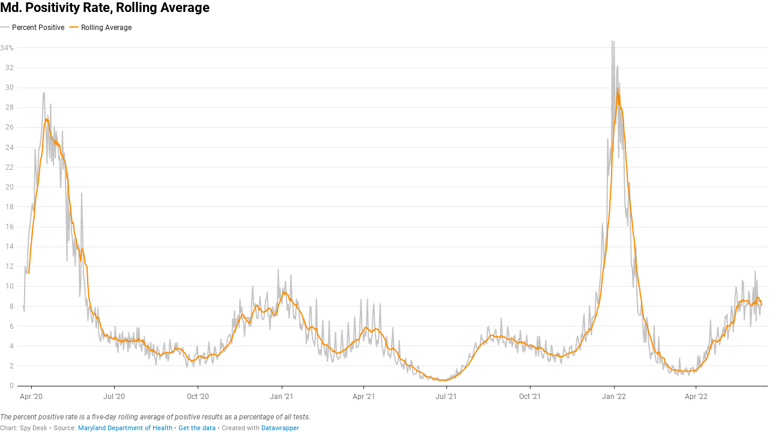

--- FILE ---
content_type: text/html
request_url: https://datawrapper.dwcdn.net/Gj0R6/65/
body_size: 10207
content:
<!DOCTYPE html><html lang="en"><head><meta charset="UTF-8"><meta name="robots" content="noindex, indexifembedded, nofollow"><meta name="viewport" content="width=device-width, initial-scale=1.0"><meta name="color-scheme" content="light dark"><link rel="stylesheet" id="css-light" media="(prefers-color-scheme: light)" href="../../lib/vis/d3-lines.datawrapper.5dff30ce.css"><link rel="stylesheet" id="css-dark" media="(prefers-color-scheme: dark)" href="../../lib/vis/d3-lines.datawrapper-dark.bba75983.css"><style id="hide-all">* { opacity: 0 }</style>


<link rel="alternate" type="application/json+oembed"
  href="https://api.datawrapper.de/v3/oembed?url=https://datawrapper.dwcdn.net/Gj0R6/65/&format=json"
  title="oEmbed" />
<meta property="og:image" content="https://datawrapper.dwcdn.net/Gj0R6/plain-s.png?v=65">
</head><body><div class="dw-chart chart vis-height-fit theme-datawrapper vis-d3-lines" id="__svelte-dw"><div id="header" class="dw-chart-header"><h3 class="block headline-block">
<span class="block-inner">Md. Positivity Rate, Rolling Average</span>

                </h3></div>

    





<div id="chart" aria-hidden="false" class="dw-chart-body content-below-chart"></div>



<div class="dw-above-footer"><div class="block notes-block" style="">
<span class="block-inner">The percent positive rate is a five-day rolling average of positive results as a percentage of all tests.</span>

                </div></div>

    <div id="footer" class="dw-chart-footer"><div class="footer-left">
                    <span class="footer-block byline-block">
                        <span class="block-inner"><span class="byline-caption">Chart:</span>
Spy Desk
</span>
                        
                    </span><span class="separator separator-before-source"></span>
                    <span class="footer-block source-block">
                        <span class="block-inner"><span class="source-caption">Source:</span>
    <a class="source" target="_blank" rel="noopener noreferrer" href="https://coronavirus.maryland.gov/datasets/mdcovid19-pospercentbyjursidiction/data?page=24">Maryland Department of Health</a></span>
                        
                    </span><span class="separator separator-before-get-the-data"></span>
                    <span class="footer-block get-the-data-block">
                        <span class="block-inner"><a class="dw-data-link" aria-label="Get the data: Md. Positivity Rate, Rolling Average" target="_blank" href="https://static.dwcdn.net/data/Gj0R6.csv">Get the data</a></span>
                        
                    </span>
            </div><div class="footer-center">
            </div><div class="footer-right">
            </div></div>

    

<div class="dw-after-body"></div>

<script type="text/javascript">
    setTimeout(function() {
        var img = document.createElement('img');
        img.setAttribute('width', 1);
        img.setAttribute('alt','');
        img.setAttribute('aria-hidden','true');
        img.setAttribute('height', 1);
        img.style.position = "absolute";
        img.style.top = "0px";
        img.setAttribute('src', '//stats.datawrapper.de/Gj0R6/datawrapper.gif?r='+escape(document.referrer || ''));
        document.body.appendChild(img);
    },10);
</script>
</div><script>(function() {
  var autoDark = !/[?&]dark=(1|true|0|false)/.test(window.location.search) && false;
  var isDark = /[?&]dark=(1|true)/.test(window.location.search)
    || (!/[?&]dark=(0|false)/.test(window.location.search)
      && false && window.matchMedia && window.matchMedia('(prefers-color-scheme: dark)').matches);
  if (isDark) document.getElementById('__svelte-dw').className += ' is-dark-mode';
  function removeHideStyles() {
    var st = document.getElementById('hide-all');
    st.parentNode.removeChild(st);
  }
  if (autoDark) {
    removeHideStyles();
  } else {
    if (isDark) {
      document.getElementById('css-light').setAttribute('media', '--disabled--');
      document.getElementById('css-dark').removeAttribute('media');
      document.head.querySelector('meta[name="color-scheme"]').content = 'dark';
    } else {
      document.getElementById('css-dark').setAttribute('media', '--disabled--');
      document.getElementById('css-light').removeAttribute('media');
      document.head.querySelector('meta[name="color-scheme"]').content = 'light';
    }
    removeHideStyles();
  }
  window.__DW_SVELTE_PROPS__ = JSON.parse("{\"chart\":{\"publicId\":\"Gj0R6\",\"language\":\"en-US\",\"theme\":\"datawrapper\",\"id\":\"Gj0R6\",\"type\":\"d3-lines\",\"title\":\"Md. Positivity Rate, Rolling Average\",\"lastEditStep\":5,\"publishedAt\":\"2022-06-02T17:10:28.000Z\",\"publicUrl\":\"https://datawrapper.dwcdn.net/Gj0R6/64/\",\"publicVersion\":64,\"forkable\":false,\"isFork\":false,\"metadata\":{\"data\":{\"transpose\":false,\"vertical-header\":true,\"horizontal-header\":true,\"changes\":[{\"row\":0,\"time\":1599666615178,\"value\":\"Anne Arundel Percent Positive\",\"column\":3,\"ignored\":false,\"previous\":\"AnneArundel_Percent_Positive\"},{\"row\":0,\"time\":1599666631483,\"value\":\"Anne Arundel Rolling Average\",\"column\":4,\"ignored\":false,\"previous\":\"AnneArundel_Rolling_Avg\"},{\"row\":0,\"time\":1599666646163,\"value\":\"Anne Arundel Percent Positive\",\"column\":11,\"ignored\":false,\"previous\":\"Caroline_Percent_Positive\"},{\"row\":0,\"time\":1599666646163,\"value\":\"Anne Arundel Rolling Average\",\"column\":12,\"ignored\":false,\"previous\":\"Caroline_Rolling_Avg\"},{\"row\":0,\"time\":1599666658210,\"value\":\"Caroline Percent Positive\",\"column\":11,\"ignored\":false,\"previous\":\"Anne Arundel Percent Positive\"},{\"row\":0,\"time\":1599666664813,\"value\":\"Caroline Rolling Average\",\"column\":12,\"ignored\":false,\"previous\":\"Anne Arundel Rolling Average\"},{\"row\":0,\"time\":1599666669463,\"value\":\"Anne Arundel Percent Positive\",\"column\":15,\"ignored\":false,\"previous\":\"Cecil_Percent_Positive\"},{\"row\":0,\"time\":1599666669463,\"value\":\"Anne Arundel Rolling Average\",\"column\":16,\"ignored\":false,\"previous\":\"Cecil_Rolling_Avg\"},{\"row\":0,\"time\":1599666677256,\"value\":\"Cecil Percent Positive\",\"column\":15,\"ignored\":false,\"previous\":\"Anne Arundel Percent Positive\"},{\"row\":0,\"time\":1599666682668,\"value\":\"Cecil Rolling Average\",\"column\":16,\"ignored\":false,\"previous\":\"Anne Arundel Rolling Average\"},{\"row\":0,\"time\":1599666686485,\"value\":\"Anne Arundel Percent Positive\",\"column\":19,\"ignored\":false,\"previous\":\"Dorchester_Percent_Positive\"},{\"row\":0,\"time\":1599666686485,\"value\":\"Anne Arundel Rolling Average\",\"column\":20,\"ignored\":false,\"previous\":\"Dorchester_Rolling_Avg\"},{\"row\":0,\"time\":1599666693839,\"value\":\"Dorchester Percent Positive\",\"column\":19,\"ignored\":false,\"previous\":\"Anne Arundel Percent Positive\"},{\"row\":0,\"time\":1599666703389,\"value\":\"Dorchester Rolling Average\",\"column\":20,\"ignored\":false,\"previous\":\"Anne Arundel Rolling Average\"},{\"row\":0,\"time\":1599666706065,\"value\":\"Anne Arundel Percent Positive\",\"column\":29,\"ignored\":false,\"previous\":\"Kent_Percent_Positive\"},{\"row\":0,\"time\":1599666706065,\"value\":\"Anne Arundel Rolling Average\",\"column\":30,\"ignored\":false,\"previous\":\"Kent_Rolling_Avg\"},{\"row\":0,\"time\":1599666711468,\"value\":\"Kent Percent Positive\",\"column\":29,\"ignored\":false,\"previous\":\"Anne Arundel Percent Positive\"},{\"row\":0,\"time\":1599666717659,\"value\":\"Kent Rolling Average\",\"column\":30,\"ignored\":false,\"previous\":\"Anne Arundel Rolling Average\"},{\"row\":0,\"time\":1599666722111,\"value\":\"Anne Arundel Percent Positive\",\"column\":35,\"ignored\":false,\"previous\":\"QueenAnnes_Percent_Positive\"},{\"row\":0,\"time\":1599666722111,\"value\":\"Anne Arundel Rolling Average\",\"column\":36,\"ignored\":false,\"previous\":\"QueenAnnes_Rolling_Avg\"},{\"row\":0,\"time\":1599666729706,\"value\":\"Queen Anne's Percent Positive\",\"column\":35,\"ignored\":false,\"previous\":\"Anne Arundel Percent Positive\"},{\"row\":0,\"time\":1599666737915,\"value\":\"Queen Anne's Rolling Average\",\"column\":36,\"ignored\":false,\"previous\":\"Anne Arundel Rolling Average\"},{\"row\":0,\"time\":1599666742101,\"value\":\"Anne Arundel Percent Positive\",\"column\":41,\"ignored\":false,\"previous\":\"Talbot_Percent_Positive\"},{\"row\":0,\"time\":1599666742101,\"value\":\"Anne Arundel Rolling Average\",\"column\":42,\"ignored\":false,\"previous\":\"Talbot_Rolling_Avg\"},{\"row\":0,\"time\":1599666748864,\"value\":\"Talbot Percent Positive\",\"column\":41,\"ignored\":false,\"previous\":\"Anne Arundel Percent Positive\"},{\"row\":0,\"time\":1599666759221,\"value\":\"Talbot Rolling Average\",\"column\":42,\"ignored\":false,\"previous\":\"Anne Arundel Rolling Average\"},{\"row\":0,\"time\":1599666982551,\"value\":\"Report Date\",\"column\":0,\"ignored\":false,\"previous\":\"ReportDate\"},{\"row\":0,\"time\":1605634126694,\"value\":\"Caroline\",\"column\":12,\"ignored\":false,\"previous\":\"Caroline Rolling Average\"},{\"row\":0,\"time\":1605634134666,\"value\":\"Cecil\",\"column\":16,\"ignored\":false,\"previous\":\"Cecil Rolling Average\"},{\"row\":0,\"time\":1605634144876,\"value\":\"Dorchester\",\"column\":20,\"ignored\":false,\"previous\":\"Dorchester Rolling Average\"},{\"row\":0,\"time\":1605634154867,\"value\":\"Kent\",\"column\":30,\"ignored\":false,\"previous\":\"Kent Rolling Average\"},{\"row\":0,\"time\":1605634166195,\"value\":\"Queen Anne's\",\"column\":36,\"ignored\":false,\"previous\":\"Queen Anne's Rolling Average\"},{\"row\":0,\"time\":1605634179181,\"value\":\"Talbot\",\"column\":42,\"ignored\":false,\"previous\":\"Talbot Rolling Average\"},{\"row\":0,\"time\":1611688242863,\"value\":\"Maryland\",\"column\":49,\"ignored\":false,\"previous\":\"Maryland_Rolling_Average\"}],\"column-format\":{\"Kent_Rolling_Avg\":{\"type\":\"auto\",\"ignore\":false,\"number-append\":\"\",\"number-format\":\"s4\",\"number-divisor\":0,\"number-prepend\":\"\"},\"Cecil_Rolling_Avg\":{\"type\":\"auto\",\"ignore\":true,\"number-append\":\"\",\"number-format\":\"s4\",\"number-divisor\":0,\"number-prepend\":\"\"},\"Howard_Rolling_Avg\":{\"type\":\"auto\",\"ignore\":true,\"number-append\":\"\",\"number-format\":\"auto\",\"number-divisor\":0,\"number-prepend\":\"\"},\"Talbot_Rolling_Avg\":{\"type\":\"auto\",\"ignore\":false,\"number-append\":\"\",\"number-format\":\"s4\",\"number-divisor\":0,\"number-prepend\":\"\"},\"Calvert_Rolling_Avg\":{\"type\":\"auto\",\"ignore\":true,\"number-append\":\"\",\"number-format\":\"auto\",\"number-divisor\":0,\"number-prepend\":\"\"},\"Carroll_Rolling_Avg\":{\"type\":\"auto\",\"ignore\":true,\"number-append\":\"\",\"number-format\":\"auto\",\"number-divisor\":0,\"number-prepend\":\"\"},\"Charles_Rolling_Avg\":{\"type\":\"auto\",\"ignore\":true,\"number-append\":\"\",\"number-format\":\"auto\",\"number-divisor\":0,\"number-prepend\":\"\"},\"Garrett_Rolling_Avg\":{\"type\":\"auto\",\"ignore\":true,\"number-append\":\"\",\"number-format\":\"auto\",\"number-divisor\":0,\"number-prepend\":\"\"},\"Harford_Rolling_Avg\":{\"type\":\"auto\",\"ignore\":true,\"number-append\":\"\",\"number-format\":\"auto\",\"number-divisor\":0,\"number-prepend\":\"\"},\"StMarys_Rolling_Avg\":{\"type\":\"auto\",\"ignore\":true,\"number-append\":\"\",\"number-format\":\"auto\",\"number-divisor\":0,\"number-prepend\":\"\"},\"Allegany_Rolling_Avg\":{\"type\":\"auto\",\"ignore\":true,\"number-append\":\"\",\"number-format\":\"auto\",\"number-divisor\":0,\"number-prepend\":\"\"},\"Caroline_Rolling_Avg\":{\"type\":\"auto\",\"ignore\":false,\"number-append\":\"\",\"number-format\":\"s4\",\"number-divisor\":0,\"number-prepend\":\"\"},\"Somerset_Rolling_Avg\":{\"type\":\"auto\",\"ignore\":true,\"number-append\":\"\",\"number-format\":\"auto\",\"number-divisor\":0,\"number-prepend\":\"\"},\"Wicomico_Rolling_Avg\":{\"type\":\"auto\",\"ignore\":true,\"number-append\":\"\",\"number-format\":\"auto\",\"number-divisor\":0,\"number-prepend\":\"\"},\"Baltimore_Rolling_Avg\":{\"type\":\"auto\",\"ignore\":true,\"number-append\":\"\",\"number-format\":\"auto\",\"number-divisor\":0,\"number-prepend\":\"\"},\"Frederick_Rolling_Avg\":{\"type\":\"auto\",\"ignore\":true,\"number-append\":\"\",\"number-format\":\"auto\",\"number-divisor\":0,\"number-prepend\":\"\"},\"Kent_Percent_Positive\":{\"type\":\"auto\",\"ignore\":true,\"number-append\":\"\",\"number-format\":\"s4\",\"number-divisor\":0,\"number-prepend\":\"\"},\"Worcester_Rolling_Avg\":{\"type\":\"auto\",\"ignore\":true,\"number-append\":\"\",\"number-format\":\"auto\",\"number-divisor\":0,\"number-prepend\":\"\"},\"Cecil_Percent_Positive\":{\"type\":\"auto\",\"ignore\":true,\"number-append\":\"\",\"number-format\":\"s4\",\"number-divisor\":0,\"number-prepend\":\"\"},\"Dorchester_Rolling_Avg\":{\"type\":\"auto\",\"ignore\":false,\"number-append\":\"\",\"number-format\":\"s4\",\"number-divisor\":0,\"number-prepend\":\"\"},\"Montgomery_Rolling_Avg\":{\"type\":\"auto\",\"ignore\":true,\"number-append\":\"\",\"number-format\":\"auto\",\"number-divisor\":0,\"number-prepend\":\"\"},\"QueenAnnes_Rolling_Avg\":{\"type\":\"auto\",\"ignore\":false,\"number-append\":\"\",\"number-format\":\"s4\",\"number-divisor\":0,\"number-prepend\":\"\"},\"Washington_Rolling_Avg\":{\"type\":\"auto\",\"ignore\":true,\"number-append\":\"\",\"number-format\":\"auto\",\"number-divisor\":0,\"number-prepend\":\"\"},\"AnneArundel_Rolling_Avg\":{\"type\":\"auto\",\"ignore\":true,\"number-append\":\"\",\"number-format\":\"auto\",\"number-divisor\":0,\"number-prepend\":\"\"},\"Howard_Percent_Positive\":{\"type\":\"auto\",\"ignore\":true,\"number-append\":\"\",\"number-format\":\"auto\",\"number-divisor\":0,\"number-prepend\":\"\"},\"Talbot_Percent_Positive\":{\"type\":\"auto\",\"ignore\":true,\"number-append\":\"\",\"number-format\":\"s4\",\"number-divisor\":0,\"number-prepend\":\"\"},\"Calvert_Percent_Positive\":{\"type\":\"auto\",\"ignore\":true,\"number-append\":\"\",\"number-format\":\"auto\",\"number-divisor\":0,\"number-prepend\":\"\"},\"Carroll_Percent_Positive\":{\"type\":\"auto\",\"ignore\":true,\"number-append\":\"\",\"number-format\":\"auto\",\"number-divisor\":0,\"number-prepend\":\"\"},\"Charles_Percent_Positive\":{\"type\":\"auto\",\"ignore\":true,\"number-append\":\"\",\"number-format\":\"auto\",\"number-divisor\":0,\"number-prepend\":\"\"},\"Garrett_Percent_Positive\":{\"type\":\"auto\",\"ignore\":true,\"number-append\":\"\",\"number-format\":\"auto\",\"number-divisor\":0,\"number-prepend\":\"\"},\"Harford_Percent_Positive\":{\"type\":\"auto\",\"ignore\":true,\"number-append\":\"\",\"number-format\":\"auto\",\"number-divisor\":0,\"number-prepend\":\"\"},\"StMarys_Percent_Positive\":{\"type\":\"auto\",\"ignore\":true,\"number-append\":\"\",\"number-format\":\"auto\",\"number-divisor\":0,\"number-prepend\":\"\"},\"Allegany_Percent_Positive\":{\"type\":\"auto\",\"ignore\":true,\"number-append\":\"\",\"number-format\":\"auto\",\"number-divisor\":0,\"number-prepend\":\"\"},\"BaltimoreCity_Rolling_Avg\":{\"type\":\"auto\",\"ignore\":true,\"number-append\":\"\",\"number-format\":\"auto\",\"number-divisor\":0,\"number-prepend\":\"\"},\"Caroline_Percent_Positive\":{\"type\":\"auto\",\"ignore\":true,\"number-append\":\"\",\"number-format\":\"s4\",\"number-divisor\":0,\"number-prepend\":\"\"},\"PrinceGeorges_Rolling_Avg\":{\"type\":\"auto\",\"ignore\":true,\"number-append\":\"\",\"number-format\":\"auto\",\"number-divisor\":0,\"number-prepend\":\"\"},\"Somerset_Percent_Positive\":{\"type\":\"auto\",\"ignore\":true,\"number-append\":\"\",\"number-format\":\"auto\",\"number-divisor\":0,\"number-prepend\":\"\"},\"Wicomico_Percent_Positive\":{\"type\":\"auto\",\"ignore\":true,\"number-append\":\"\",\"number-format\":\"auto\",\"number-divisor\":0,\"number-prepend\":\"\"},\"Baltimore_Percent_Positive\":{\"type\":\"auto\",\"ignore\":true,\"number-append\":\"\",\"number-format\":\"auto\",\"number-divisor\":0,\"number-prepend\":\"\"},\"Frederick_Percent_Positive\":{\"type\":\"auto\",\"ignore\":true,\"number-append\":\"\",\"number-format\":\"auto\",\"number-divisor\":0,\"number-prepend\":\"\"},\"Worcester_Percent_Positive\":{\"type\":\"auto\",\"ignore\":true,\"number-append\":\"\",\"number-format\":\"auto\",\"number-divisor\":0,\"number-prepend\":\"\"},\"Dorchester_Percent_Positive\":{\"type\":\"auto\",\"ignore\":true,\"number-append\":\"\",\"number-format\":\"s4\",\"number-divisor\":0,\"number-prepend\":\"\"},\"Montgomery_Percent_Positive\":{\"type\":\"auto\",\"ignore\":true,\"number-append\":\"\",\"number-format\":\"auto\",\"number-divisor\":0,\"number-prepend\":\"\"},\"QueenAnnes_Percent_Positive\":{\"type\":\"auto\",\"ignore\":true,\"number-append\":\"\",\"number-format\":\"s4\",\"number-divisor\":0,\"number-prepend\":\"\"},\"Washington_Percent_Positive\":{\"type\":\"auto\",\"ignore\":true,\"number-append\":\"\",\"number-format\":\"auto\",\"number-divisor\":0,\"number-prepend\":\"\"},\"AnneArundel_Percent_Positive\":{\"type\":\"auto\",\"ignore\":true,\"number-append\":\"\",\"number-format\":\"auto\",\"number-divisor\":0,\"number-prepend\":\"\"},\"BaltimoreCity_Percent_Positive\":{\"type\":\"auto\",\"ignore\":true,\"number-append\":\"\",\"number-format\":\"auto\",\"number-divisor\":0,\"number-prepend\":\"\"},\"PrinceGeorges_Percent_Positive\":{\"type\":\"auto\",\"ignore\":true,\"number-append\":\"\",\"number-format\":\"auto\",\"number-divisor\":0,\"number-prepend\":\"\"}},\"external-data\":\"https://docs.google.com/spreadsheets/d/1wFiFsMQ6PmvQWRYpyIo_4kFhsTtN1iMjLlBFhoLqAVs/export?format=csv&id=1wFiFsMQ6PmvQWRYpyIo_4kFhsTtN1iMjLlBFhoLqAVs\",\"upload-method\":\"external-data\",\"external-metadata\":null,\"google-spreadsheet\":\"https://docs.google.com/spreadsheets/d/1o-dLFJu7Lt5SI2Kw-myI0C6I-Jy3sRIFL38FAV5LUCg/edit?usp=sharing\",\"use-datawrapper-cdn\":true,\"google-spreadsheet-src\":\"https://docs.google.com/spreadsheets/d/1o-dLFJu7Lt5SI2Kw-myI0C6I-Jy3sRIFL38FAV5LUCg/export?format=csv&id=1o-dLFJu7Lt5SI2Kw-myI0C6I-Jy3sRIFL38FAV5LUCg\"},\"describe\":{\"source-name\":\"Maryland Department of Health\",\"source-url\":\"https://coronavirus.maryland.gov/datasets/mdcovid19-pospercentbyjursidiction/data?page=24\",\"intro\":\"\",\"byline\":\"Spy Desk\",\"aria-description\":\"\",\"number-format\":\"-\",\"number-divisor\":0,\"number-append\":\"\",\"number-prepend\":\"\"},\"visualize\":{\"highlighted-series\":[],\"highlighted-values\":[],\"rows\":{\"row--1\":{\"style\":{\"bold\":false,\"color\":false,\"italic\":false,\"fontSize\":1,\"underline\":false,\"background\":false},\"format\":\"0,0.[00]\",\"moveTo\":\"top\",\"sticky\":false,\"moveRow\":false,\"stickTo\":\"top\",\"borderTop\":\"none\",\"borderBottom\":\"none\",\"borderTopColor\":\"#333333\",\"overrideFormat\":false,\"borderBottomColor\":\"#333333\"}},\"header\":{\"style\":{\"bold\":true,\"color\":false,\"italic\":false,\"fontSize\":1.1,\"background\":false},\"borderTop\":\"none\",\"borderBottom\":\"2px\",\"borderTopColor\":\"#333333\",\"borderBottomColor\":\"#333333\"},\"legend\":{\"size\":170,\"title\":\"\",\"labels\":\"ranges\",\"enabled\":false,\"reverse\":false,\"labelMax\":\"high\",\"labelMin\":\"low\",\"position\":\"mt\",\"interactive\":false,\"labelCenter\":\"medium\",\"customLabels\":[]},\"sortBy\":\"ReportDate\",\"x-grid\":\"ticks\",\"y-grid\":\"on\",\"columns\":[],\"heatmap\":{\"map\":[],\"mode\":\"continuous\",\"stops\":\"equidistant\",\"colors\":[],\"palette\":0,\"rangeMax\":\"\",\"rangeMin\":\"\",\"stopCount\":5,\"hideValues\":false,\"customStops\":[],\"rangeCenter\":\"\",\"categoryOrder\":[],\"interpolation\":\"equidistant\",\"categoryLabels\":[]},\"perPage\":20,\"scale-y\":\"linear\",\"sharing\":{\"auto\":true,\"enabled\":false},\"striped\":true,\"labeling\":\"top\",\"markdown\":false,\"showRank\":false,\"sortTable\":false,\"base-color\":0,\"pagination\":true,\"resortable\":true,\"searchable\":false,\"showHeader\":true,\"compactMode\":false,\"line-dashes\":{\"Kent_Rolling_Avg\":0,\"Cecil_Rolling_Avg\":0,\"Talbot_Rolling_Avg\":0,\"Caroline_Rolling_Avg\":0,\"Dorchester_Rolling_Avg\":0,\"QueenAnnes_Rolling_Avg\":0,\"AnneArundel_Rolling_Avg\":1},\"line-widths\":{\"Kent_Rolling_Avg\":0,\"Cecil_Rolling_Avg\":3,\"Talbot_Rolling_Avg\":0,\"Caroline_Rolling_Avg\":0,\"Dorchester_Rolling_Avg\":0,\"QueenAnnes_Rolling_Avg\":0,\"AnneArundel_Rolling_Avg\":0},\"label-colors\":false,\"label-margin\":0,\"line-symbols\":false,\"custom-colors\":{\"Maryland\":\"#000000\",\"Rolling Average\":8,\"Kent_Rolling_Avg\":\"#9c38b7\",\"Percent Positive\":6,\"Cecil_Rolling_Avg\":\"#2e2e2e\",\"Talbot_Rolling_Avg\":7,\"Caroline_Rolling_Avg\":3,\"Kent_Percent_Positive\":6,\"Cecil_Percent_Positive\":9,\"Dorchester_Rolling_Avg\":0,\"QueenAnnes_Rolling_Avg\":8,\"AnneArundel_Rolling_Avg\":0,\"Talbot_Percent_Positive\":7,\"Maryland_Rolling_Average\":\"#000000\",\"Caroline_Percent_Positive\":5,\"Dorchester_Percent_Positive\":2,\"QueenAnnes_Percent_Positive\":8,\"AnneArundel_Percent_Positive\":0},\"interpolation\":\"linear\",\"show-tooltips\":true,\"sortDirection\":\"desc\",\"x-tick-format\":\"MMM \u2019YY\",\"y-grid-format\":\"0.[00]%\",\"y-grid-labels\":\"auto\",\"chart-type-set\":true,\"custom-range-x\":[\"\",\"\"],\"custom-range-y\":[\"\",\"\"],\"custom-ticks-x\":\"\",\"custom-ticks-y\":\"\",\"mobileFallback\":false,\"connector-lines\":true,\"line-symbols-on\":\"both\",\"mergeEmptyCells\":false,\"firstRowIsHeader\":false,\"text-annotations\":[],\"tooltip-x-format\":\"YYYY\",\"y-grid-subdivide\":true,\"custom-area-fills\":[],\"line-symbols-size\":3.5,\"line-value-labels\":false,\"range-annotations\":[],\"line-symbols-shape\":\"circle\",\"y-grid-label-align\":\"left\",\"line-symbols-opacity\":1,\"tooltip-number-format\":\"0,0.[00]\",\"tooltip-use-custom-formats\":true,\"line-symbols-shape-multiple\":[]},\"publish\":{\"embed-width\":600,\"embed-height\":600,\"blocks\":{\"logo\":{\"enabled\":false},\"embed\":false,\"download-pdf\":false,\"download-svg\":false,\"get-the-data\":true,\"download-image\":false},\"embed-codes\":{\"embed-method-responsive\":\"<iframe title=\\\"Md. Positivity Rate, Rolling Average\\\" aria-label=\\\"Interactive line chart\\\" id=\\\"datawrapper-chart-Gj0R6\\\" src=\\\"https://datawrapper.dwcdn.net/Gj0R6/65/\\\" scrolling=\\\"no\\\" frameborder=\\\"0\\\" style=\\\"width: 0; min-width: 100% !important; border: none;\\\" height=\\\"600\\\"></iframe><script type=\\\"text/javascript\\\">!function(){\\\"use strict\\\";window.addEventListener(\\\"message\\\",(function(e){if(void 0!==e.data[\\\"datawrapper-height\\\"]){var t=document.querySelectorAll(\\\"iframe\\\");for(var a in e.data[\\\"datawrapper-height\\\"])for(var r=0;r<t.length;r++){if(t[r].contentWindow===e.source)t[r].style.height=e.data[\\\"datawrapper-height\\\"][a]+\\\"px\\\"}}}))}();\\n<\/script>\",\"embed-method-iframe\":\"<iframe title=\\\"Md. Positivity Rate, Rolling Average\\\" aria-label=\\\"Interactive line chart\\\" id=\\\"datawrapper-chart-Gj0R6\\\" src=\\\"https://datawrapper.dwcdn.net/Gj0R6/65/\\\" scrolling=\\\"no\\\" frameborder=\\\"0\\\" style=\\\"border: none;\\\" width=\\\"600\\\" height=\\\"600\\\"></iframe>\"},\"chart-height\":509},\"annotate\":{\"notes\":\"The percent positive rate is a five-day rolling average of positive results as a percentage of all tests.\"},\"custom\":{},\"axes\":{\"x\":\"Date\"},\"json_error\":null},\"externalData\":\"https://static.dwcdn.net/data/Gj0R6.csv\",\"keywords\":\". spy desk. maryland department of health. . the percent positive rate is a five-day rolling average of positive results as a percentage of all tests.. \",\"createdAt\":\"2022-01-05T18:31:38.000Z\",\"lastModifiedAt\":\"2022-06-07T18:12:57.000Z\",\"forkedFrom\":\"IvqAe\",\"organizationId\":null,\"authorId\":229466,\"folderId\":33127},\"visualization\":{\"id\":\"d3-lines\",\"namespace\":\"chart\",\"title\":\"d3-lines / title\",\"ariaLabel\":\"Interactive line chart\",\"less\":\"/home/ubuntu/code/plugins/d3-lines/less/d3-lines.less\",\"script\":\"/home/ubuntu/code/plugins/d3-lines/static/d3-lines.js\",\"dependencies\":{\"jquery\":false,\"dayjs\":true,\"numeral\":true},\"axes\":{\"x\":{\"accepts\":[\"text\",\"date\",\"number\"]},\"y\":{\"accepts\":[\"number\"],\"multiple\":true}},\"controls\":{\"js\":\"d3-lines/controls.js?sha=1437dc4c9adbd5a040e2111769f907ea0bd720ec\",\"css\":\"d3-lines/controls.css?sha=1437dc4c9adbd5a040e2111769f907ea0bd720ec\",\"amd\":\"svelte/d3-lines/controls\"},\"defaultMetadata\":{\"custom-range-x\":[\"\",\"\"],\"custom-ticks-x\":\"\",\"x-tick-format\":\"auto\",\"x-grid\":\"off\",\"scale-y\":\"linear\",\"y-grid-subdivide\":true,\"custom-range-y\":[\"\",\"\"],\"custom-ticks-y\":\"\",\"y-grid-format\":\"auto\",\"y-grid\":\"on\",\"y-grid-labels\":\"auto\",\"y-grid-label-align\":\"left\",\"base-color\":0,\"custom-colors\":{},\"line-widths\":{},\"line-dashes\":{},\"interpolation\":\"linear\",\"labeling\":\"right\",\"line-value-labels\":false,\"connector-lines\":true,\"label-colors\":false,\"label-margin\":0,\"show-tooltips\":true,\"tooltip-number-format\":\"0,0.[00]\",\"line-symbols\":false,\"line-symbols-shape\":\"circle\",\"line-symbols-shape-multiple\":{},\"line-symbols-on\":\"both\",\"line-symbols-size\":3.5,\"line-symbols-opacity\":1,\"custom-area-fills\":[],\"text-annotations\":[],\"range-annotations\":[]},\"__plugin\":\"d3-lines\",\"libraries\":[],\"svelte-workflow\":\"chart\",\"workflow\":\"chart\",\"icon\":\"<?xml version=\\\"1.0\\\" encoding=\\\"utf-8\\\"?>\\n\u003C!-- Generator: Adobe Illustrator 21.1.0, SVG Export Plug-In . SVG Version: 6.00 Build 0)  -->\\n<svg version=\\\"1.1\\\" id=\\\"Ebene_1\\\" xmlns=\\\"http://www.w3.org/2000/svg\\\" xmlns:xlink=\\\"http://www.w3.org/1999/xlink\\\" x=\\\"0px\\\" y=\\\"0px\\\"\\n\\t viewBox=\\\"0 0 100 100\\\" style=\\\"enable-background:new 0 0 100 100;\\\" xml:space=\\\"preserve\\\">\\n<style type=\\\"text/css\\\">\\n\\t.st0{opacity:0.5;}\\n<\/style>\\n<path class=\\\"st0\\\" d=\\\"M7.9,42.7c-0.8,0-1.6,0.3-2.2,0.8c-1.6,1.2-1.7,3.4-0.5,4.9L33,83.2c0.7,0.8,1.7,1.3,2.7,1.3\\n\\tc0.6,0,1.4-0.3,2-0.6l28-19.4L92,66.7c0.1,0,0.2,0,0.3,0c1.9,0,3.3-1.4,3.5-3.2c0.2-2-1.3-3.7-3.2-3.8l-27.5-2.4\\n\\tc-0.8,0-1.6,0.2-2.3,0.6L36.5,76.3L10.6,44.1C9.9,43.2,8.9,42.7,7.9,42.7\\\"/>\\n<path d=\\\"M8.8,68.9c-0.7,0-1.6-0.3-2.2-0.7C5.1,67,4.8,64.8,6,63.3L32.8,29c1-1.3,2.8-1.7,4.3-1L62.2,40L89.4,2\\n\\tc1.1-1.6,3.3-1.9,4.9-0.8c1.6,1.1,1.9,3.3,0.8,4.9L66.3,46.5c-1,1.4-2.8,1.9-4.4,1.1L36.7,35.5l-25.2,32\\n\\tC10.9,68.5,9.9,68.9,8.8,68.9z\\\"/>\\n</svg>\\n\",\"githead\":\"\",\"__title\":\"Lines\"},\"theme\":{\"id\":\"datawrapper\",\"title\":\"Datawrapper\",\"data\":{\"vis\":{\"d3-bars\":{\"grid\":{\"horizontal\":{\"tickLabels\":{\"units\":\"all\"}}}},\"d3-dot-plot\":{\"grid\":{\"horizontal\":{\"baseLine\":{\"aboveChart\":false,\"blendBaseColorWithBg\":0.6}}}},\"column-chart\":{\"grid\":{\"vertical\":{\"tickLabels\":{\"hideZero\":true}}}},\"d3-maps-core\":{\"places\":{\"capital\":{\"label\":{\"fontWeight\":{\"normal\":700}}},\"general\":{\"label\":{\"color\":{\"normal\":\"#ffffff\",\"inverted\":\"#525252\"},\"buffer\":{\"color\":{\"normal\":\"#323232\",\"inverted\":\"#ffffff\"}},\"fontWeight\":{\"normal\":400}},\"symbol\":{\"fill\":{\"normal\":\"#ffffff\",\"inverted\":\"#525252\"},\"stroke\":{\"normal\":\"#323232\",\"inverted\":\"#ffffff\"}}}}},\"d3-arrow-plot\":{\"grid\":{\"vertical\":{\"gridLines\":{\"major\":{\"strokeDasharray\":\"dotted\"}}}}},\"d3-range-plot\":{\"grid\":{\"vertical\":{\"gridLines\":{\"major\":{\"strokeDasharray\":\"dotted\"}}}}},\"d3-bars-stacked\":{\"grid\":{\"horizontal\":{\"gridLines\":{\"aboveChart\":true}}}},\"d3-scatter-plot\":{\"grid\":{\"horizontal\":{\"tickLabels\":{\"units\":\"last\"}}}},\"d3-pies\":{\"labels\":{\"group\":{\"name\":{\"fontSize\":14}},\"center\":{\"fontSize\":14}}},\"d3-maps-symbols\":{\"regionFill\":\"#ededed\"}},\"style\":{\"body\":{\"padding\":\"0px\",\"background\":\"transparent\"},\"chart\":{\"grid\":{\"general\":{\"baseLine\":{\"aboveChart\":true},\"tickLines\":{\"aboveChart\":true},\"tickLabels\":{\"units\":\"first\",\"aboveChart\":true}}}},\"filter\":{\"tabs\":{\"color\":\"#666\",\"hover\":{\"color\":\"#222\"},\"active\":{\"color\":\"#000000\",\"border\":{\"bottom\":\"3px solid #555555\"}},\"border\":{\"bottom\":\"1px solid #cccccc\"}},\"point\":{\"line\":{\"color\":\"#ccc\"},\"buttons\":{\"hover\":{\"background\":\"#ebebeb\"},\"active\":{\"border\":\"1px solid #888\",\"background\":\"#ccc\"},\"border\":\"1px solid #ccc\"}},\"select\":{\"border\":\"1px solid #cccccc\",\"textColor\":\"#000\"}}},\"colors\":{\"picker\":{\"controls\":{\"hue\":true,\"lightness\":true,\"saturation\":true,\"hexEditable\":true},\"rowCount\":6},\"neutral\":\"#CCCCCC\",\"palette\":[\"#18a1cd\",\"#1d81a2\",\"#15607a\",\"#00dca6\",\"#09bb9f\",\"#009076\",\"#c4c4c4\",\"#c71e1d\",\"#fa8c00\",\"#ffca76\",\"#ffe59c\"],\"negative\":\"#E31A1C\",\"positive\":\"#85B4D4\",\"gradients\":[[\"#f0f9e8\",\"#b6e3bb\",\"#75c8c5\",\"#4ba8c9\",\"#2989bd\",\"#0a6aad\",\"#254b8c\"],[\"#fcfcbe\",\"#fdc78d\",\"#fb8d67\",\"#e45563\",\"#ac337b\",\"#6b1f7b\",\"#2c1160\"],[\"#f0f723\",\"#fbbf2b\",\"#f38a47\",\"#d8586a\",\"#ac2790\",\"#6703a5\",\"#0d0787\"],[\"#fefaca\",\"#008b15\"],[\"#feebe2\",\"#fcc5c0\",\"#fa9fb5\",\"#f768a1\",\"#c51b8a\",\"#7a0177\"],[\"#ffffcc\",\"#c7e9b4\",\"#7fcdbb\",\"#41b6c4\",\"#2c7fb8\",\"#253494\"],[\"#8c510a\",\"#d8b365\",\"#f6e8c3\",\"#f5f7ea\",\"#c7eae5\",\"#5ab4ac\",\"#01665e\"],[\"#c51b7d\",\"#e9a3c9\",\"#fde0ef\",\"#faf6ea\",\"#e6f5d0\",\"#a1d76a\",\"#4d9221\"],[\"#b2182b\",\"#ef8a62\",\"#fddbc7\",\"#f8f6e9\",\"#d1e5f0\",\"#67a9cf\",\"#2166ac\"]],\"background\":\"#ffffff\",\"categories\":[[\"#F6D500\",\"#0B91A7\",\"#00CABD\",\"#C2C100\",\"#BA403E\",\"#EF7F36\",\"#2D4F84\",\"#85BDF4\",\"#9EF1BF\",\"#D3F3FD\"],[\"#7fc97f\",\"#beaed4\",\"#fdc086\",\"#ffff99\",\"#386cb0\",\"#f0027f\",\"#bf5b17\",\"#666666\"],[\"#fbb4ae\",\"#b3cde3\",\"#ccebc5\",\"#decbe4\",\"#fed9a6\",\"#ffffcc\",\"#e5d8bd\",\"#fddaec\",\"#f2f2f2\"],[\"#a6cee3\",\"#1f78b4\",\"#b2df8a\",\"#33a02c\",\"#fb9a99\",\"#e31a1c\",\"#fdbf6f\",\"#ff7f00\",\"#cab2d6\",\"#6a3d9a\",\"#ffff99\",\"#b15928\"]],\"bgBlendRatios\":{\"value\":0},\"chartContentBaseColor\":\"#181818\"},\"metadata\":{\"publish\":{\"blocks\":{\"logo\":{\"enabled\":false},\"embed\":false,\"download-pdf\":false,\"download-svg\":false,\"get-the-data\":false,\"download-image\":false}}},\"overrides\":[{\"type\":\"darkMode\",\"settings\":{\"colors.gradients\":[[\"#254b8c\",\"#0a6aad\",\"#2989bd\",\"#4ba8c9\",\"#75c8c5\",\"#b6e3bb\",\"#f0f9e8\"],[\"#2c1160\",\"#6b1f7b\",\"#ac337b\",\"#e45563\",\"#fb8d67\",\"#fcfcbe\",\"#fdc78d\"],[\"#0d0787\",\"#6703a5\",\"#ac2790\",\"#d8586a\",\"#f38a47\",\"#fbbf2b\",\"#f0f723\"],[\"#007001\",\"#f6f4a6\"],[\"#42342d\",\"#683c39\",\"#8f3e55\",\"#c73a78\",\"#ff6bca\",\"#ffcbff\"],[\"#253494\",\"#2c7fb8\",\"#41b6c4\",\"#7fcdbb\",\"#c7e9b4\",\"#ffffcc\"]],\"colors.background\":\"#252525\",\"vis.d3-maps-core.places.general.label.color.normal\":\"#000000\",\"vis.d3-maps-core.places.general.symbol.fill.normal\":\"#000000\",\"vis.d3-maps-core.places.general.label.color.inverted\":\"#e5e5e5\",\"vis.d3-maps-core.places.general.symbol.fill.inverted\":\"#e5e5e5\",\"vis.d3-maps-core.places.general.symbol.stroke.normal\":\"#bfbfbf\",\"vis.d3-maps-core.places.general.label.buffer.color.normal\":\"#bfbfbf\",\"vis.d3-dot-plot.grid.horizontal.baseLine.blendBaseColorWithBg\":0.85}},{\"type\":\"darkMode\",\"settings\":{\"vis.d3-maps-core.places.general.label.fontWeight.normal\":500,\"vis.d3-maps-core.places.general.label.fontWeight.inverted\":400}}],\"typography\":{\"chart\":{\"color\":\"#181818\",\"fontSize\":12,\"typeface\":\"Roboto,sans-serif\"},\"links\":{\"color\":\"#0088CC\",\"cursive\":0,\"fontWeight\":\"normal\",\"underlined\":0,\"typeface\":\"Roboto,sans-serif\"},\"notes\":{\"cursive\":1,\"fontSize\":12,\"fontWeight\":\"normal\",\"underlined\":0,\"color\":\"#656565\",\"typeface\":\"Roboto,sans-serif\"},\"footer\":{\"color\":\"#888\",\"cursive\":0,\"fontSize\":11,\"fontWeight\":\"normal\",\"underlined\":0,\"typeface\":\"Roboto,sans-serif\"},\"headline\":{\"cursive\":0,\"fontSize\":22,\"fontWeight\":\"bold\",\"underlined\":0,\"color\":\"#000000\",\"typeface\":\"Roboto,sans-serif\"},\"description\":{\"cursive\":0,\"fontSize\":14,\"fontWeight\":\"normal\",\"lineHeight\":17,\"underlined\":0,\"typeface\":\"Roboto,sans-serif\"},\"fontFamilies\":{\"Roboto\":[{\"name\":\"Roboto Regular\",\"style\":\"normal\",\"weight\":400},{\"name\":\"Roboto Light\",\"style\":\"normal\",\"weight\":300}]}},\"export\":{\"pdf\":{\"fonts\":{\"Roboto Bold\":\"https://static.dwcdn.net/css/fonts/roboto/ttf/Roboto-Bold.ttf\",\"Roboto Light\":\"https://static.dwcdn.net/css/fonts/roboto/ttf/Roboto-Light.ttf\",\"Roboto Medium\":\"https://static.dwcdn.net/css/fonts/roboto/ttf/Roboto-Medium.ttf\",\"Roboto Regular\":\"https://static.dwcdn.net/css/fonts/roboto/ttf/Roboto-Regular.ttf\",\"Roboto Bold Italic\":\"https://static.dwcdn.net/css/fonts/roboto/ttf/Roboto-BoldItalic.ttf\",\"Roboto Light Italic\":\"https://static.dwcdn.net/css/fonts/roboto/ttf/Roboto-LightItalic.ttf\",\"Roboto Medium Italic\":\"https://static.dwcdn.net/css/fonts/roboto/ttf/Roboto-MediumItalic.ttf\",\"Roboto Regular Italic\":\"https://static.dwcdn.net/css/fonts/roboto/ttf/Roboto-Italic.ttf\"},\"cmykColors\":[],\"defaultFont\":\"Roboto Regular\"}}},\"less\":\".free-texts tspan {\\n    fill:unset!important;\\n}\\n.vis-locator-map {\\n    .get-the-data-block, .separator-before-get-the-data {\\n        display:none!important;\\n    }\\n}\\n\\n/* .chart.png-export .footer-block.attribution { display: none; } */\\n.map-key {\\n    pointer-events:none;   \\n}\\n\",\"assets\":{\"Roboto\":{\"type\":\"font\",\"import\":\"https://static.dwcdn.net/css/roboto.css\",\"method\":\"import\"}},\"extend\":\"default\",\"url\":\"/v3/themes/datawrapper\",\"_computed\":{\"bgLight\":\"#ffffff\",\"bgDark\":\"#252525\",\"origGradients\":[[\"#f0f9e8\",\"#b6e3bb\",\"#75c8c5\",\"#4ba8c9\",\"#2989bd\",\"#0a6aad\",\"#254b8c\"],[\"#fcfcbe\",\"#fdc78d\",\"#fb8d67\",\"#e45563\",\"#ac337b\",\"#6b1f7b\",\"#2c1160\"],[\"#f0f723\",\"#fbbf2b\",\"#f38a47\",\"#d8586a\",\"#ac2790\",\"#6703a5\",\"#0d0787\"],[\"#fefaca\",\"#008b15\"],[\"#feebe2\",\"#fcc5c0\",\"#fa9fb5\",\"#f768a1\",\"#c51b8a\",\"#7a0177\"],[\"#ffffcc\",\"#c7e9b4\",\"#7fcdbb\",\"#41b6c4\",\"#2c7fb8\",\"#253494\"],[\"#8c510a\",\"#d8b365\",\"#f6e8c3\",\"#f5f7ea\",\"#c7eae5\",\"#5ab4ac\",\"#01665e\"],[\"#c51b7d\",\"#e9a3c9\",\"#fde0ef\",\"#faf6ea\",\"#e6f5d0\",\"#a1d76a\",\"#4d9221\"],[\"#b2182b\",\"#ef8a62\",\"#fddbc7\",\"#f8f6e9\",\"#d1e5f0\",\"#67a9cf\",\"#2166ac\"]]},\"fonts\":{\"Roboto\":{\"type\":\"font\",\"import\":\"https://static.dwcdn.net/css/roboto.css\",\"method\":\"import\"}}},\"chartAfterBodyHTML\":\"<script type=\\\"text/javascript\\\">\\n    setTimeout(function() {\\n        var img = document.createElement('img');\\n        img.setAttribute('width', 1);\\n        img.setAttribute('alt','');\\n        img.setAttribute('aria-hidden','true');\\n        img.setAttribute('height', 1);\\n        img.style.position = \\\"absolute\\\";\\n        img.style.top = \\\"0px\\\";\\n        img.setAttribute('src', '//stats.datawrapper.de/Gj0R6/datawrapper.gif?r='+escape(document.referrer || ''));\\n        document.body.appendChild(img);\\n    },10);\\n<\/script>\\n\",\"chartAfterHeadHTML\":\"<link rel=\\\"alternate\\\" type=\\\"application/json+oembed\\\"\\n  href=\\\"https://api.datawrapper.de/v3/oembed?url=https://datawrapper.dwcdn.net/Gj0R6/65/&format=json\\\"\\n  title=\\\"oEmbed\\\" />\\n<meta property=\\\"og:image\\\" content=\\\"https://datawrapper.dwcdn.net/Gj0R6/plain-s.png?v=65\\\">\\n\",\"translations\":{\"xy-grid / axis-x-number\":\"Horizontal axis, ranging from %from% to %to%.\",\"xy-grid / axis-x-text\":\"Horizontal category axis, ranging from %from% to %to%.\",\"xy-grid / axis-y-number\":\"Vertical axis, ranging from %from% to %to%.\",\"xy-grid / axis-y-text\":\"Vertical category axis, ranging from %from% to %to%.\",\"xy-grid / axis-log\":\"Axis uses logarithmic scale.\",\"xy-grid / axis-y-date\":\"Vertical date axis, ranging from %from% to %to%.\",\"xy-grid / axis-x-date\":\"Horizontal date axis, ranging from %from% to %to%.\",\"area-chart / single\":\"Area chart with one area\",\"area-chart / multiple\":\"Area chart with %count% areas\",\"stacked-area-chart / multiple\":\"Stacked area chart with %count% areas\",\"stacked-area-chart / single\":\"Stacked area chart with one area\",\"line-chart / multiple\":\"Line chart with %count% lines\",\"line-chart / single\":\"Line chart with a single line\",\"annotations / single\":\"The chart has one annotation.\",\"annotations / multiple\":\"The chart has %count% annotations.\",\"line-values\":\"Line showing %count% values for \\\"%name%\\\".\",\"area-values\":\"Area showing %count% values for \\\"%name%\\\".\",\"xy-grid / axis-x-log\":\"Horizontal axis, ranging from %from% to %to%.\",\"xy-grid / axis-y-log\":\"Vertical axis, ranging from %from% to %to%.\",\"footer / map data\":\"Map data\",\"other\":\"Other\",\"total\":\"Total\",\"scatterplot\":\"Scatterplot with %count% symbols\",\"axis-labels\":\"The horizontal axis is labeled as \\\"%xlabel%\\\", the vertical axis is labeled as \\\"%ylabel%\\\".\",\"labels-more-than-7\":\"Some symbols are labelled, including %labels%, and %others% others.\",\"labels-less-than-7\":\"%count% symbols are labelled: %labels%, and \\\"%last%\\\".\",\"expanded-view-note\":\"This is the extended area for the inset map on mobile. You can disable this feature.\",\"show-more\":\"Show $0 more\",\"show-less\":\"Show less\",\"pagination\":\"Page $0 of $1\",\"search-placeholder\":\"Search in table\",\"no-results-found\":\"No matching records found\",\"accessibility / rank\":\"Rank\",\"accessibility / summary\":\"Table with $0 columns and $1 rows.\",\"accessibility / current-rows\":\"Currently displaying rows $0 to $1\",\"accessibility / current-rows / search-results\":\"of $0 results for search term \\\"$1\\\".\",\"accessibility / search-results\":\"Showing $0 results for search term \\\"$1\\\".\",\"accessibility / sticky-rows\":\"Including $0 sticky rows.\",\"accessibility / sparkline\":\"Small %chart_type% with $0 values, ranging from $1 to $2.\",\"accessibility / sparkline / type-line\":\"line chart\",\"accessibility / sparkline / type-columns\":\"column chart\",\"accessibility / pagination-button\":\"Go to page $0 of $1.\",\"accessibility / clear-search\":\"Clear search input.\",\"accessibility / sort-direction / ascending\":\"Sorted ascending\",\"accessibility / sort-direction / descending\":\"Sorted descending\",\"accessibility / sort-column\":\"by column \\\"$0\\\"\",\"accessibility / sparkline-no-values\":\"Small %chart_type% with no values.\",\"Chart:\":\"Chart:\",\"Map:\":\"Map:\",\"Table:\":\"Table:\",\"footer / based-on\":\"Based on\",\"Get the data\":\"Get the data\",\"Embed\":\"Embed\",\"Download Image\":\"Download image\",\"Source\":\"Source\",\"Created with\":\"Created with\",\"Download SVG\":\"Download SVG\",\"Download PDF\":\"Download PDF\",\"edit-in-datawrapper\":\"Create a copy\"},\"assets\":{\"dataset.csv\":{\"load\":true,\"url\":\"dataset.csv\"}},\"externalDataUrl\":\"static.dwcdn.net/data\",\"blocks\":[{\"source\":{\"js\":\"../../lib/blocks/subscriptions.chart-blocks.67d89b1b.js\",\"css\":\"../../lib/blocks/subscriptions.chart-blocks.c4ec9364.css\"},\"blocks\":[{\"id\":\"attribution\",\"region\":\"footerLeft\",\"priority\":99,\"component\":\"CreatedWithDatawrapper\",\"data\":{\"userRequiresAttribution\":true}}]}],\"isIframe\":true,\"isPreview\":false,\"locales\":{\"dayjs\":{\"base\":\"(function() {\\n    return {\\n        name: 'en',\\n        weekdays: 'Sunday_Monday_Tuesday_Wednesday_Thursday_Friday_Saturday'.split('_'),\\n        months: 'January_February_March_April_May_June_July_August_September_October_November_December'.split('_'),\\n        formats: {\\n            LTS: 'h:mm:ss A',\\n            LT: 'h:mm A',\\n            L: 'MM/DD/YYYY',\\n            LL: 'MMMM D, YYYY',\\n            LLL: 'MMMM D, YYYY h:mm A',\\n            LLLL: 'dddd, MMMM D, YYYY h:mm A'\\n        },\\n        ordinal: function(n) {\\n            var s = ['th', 'st', 'nd', 'rd'];\\n            var v = n % 100;\\n            return '[' + n + (s[(v - 20) % 10] || s[v] || s[0]) + ']';\\n        }\\n    };\\n})();\\n\",\"custom\":{}},\"numeral\":{\"base\":\"(function() {\\n    // numeral.js locale configuration\\n    // locale : American English\\n\\n    return {\\n        delimiters: {\\n            thousands: ',',\\n            decimal: '.'\\n        },\\n        abbreviations: {\\n            thousand: 'K',\\n            million: 'M',\\n            billion: 'B',\\n            trillion: 'T'\\n        },\\n        ordinal: function(number) {\\n            var b = number % 10;\\n            return ~~((number % 100) / 10) === 1 ? 'th' : b === 1 ? 'st' : b === 2 ? 'nd' : b === 3 ? 'rd' : 'th';\\n        },\\n        currency: {\\n            symbol: '$'\\n        }\\n    };\\n})();\\n\",\"custom\":{}}},\"polyfillUri\":\"../../lib/vendor\",\"teamPublicSettings\":{},\"themeDataDark\":{\"vis\":{\"d3-bars\":{\"grid\":{\"horizontal\":{\"tickLabels\":{\"units\":\"all\"}}}},\"d3-dot-plot\":{\"grid\":{\"horizontal\":{\"baseLine\":{\"aboveChart\":false,\"blendBaseColorWithBg\":0.85}}}},\"column-chart\":{\"grid\":{\"vertical\":{\"tickLabels\":{\"hideZero\":true}}}},\"d3-maps-core\":{\"places\":{\"capital\":{\"label\":{\"fontWeight\":{\"normal\":\"#ffdcff\"}}},\"general\":{\"label\":{\"color\":{\"normal\":\"#000000\",\"inverted\":\"#e5e5e5\"},\"buffer\":{\"color\":{\"normal\":\"#bfbfbf\",\"inverted\":\"#252525\"}},\"fontWeight\":{\"normal\":500,\"inverted\":400}},\"symbol\":{\"fill\":{\"normal\":\"#000000\",\"inverted\":\"#e5e5e5\"},\"stroke\":{\"normal\":\"#bfbfbf\",\"inverted\":\"#252525\"}}}}},\"d3-arrow-plot\":{\"grid\":{\"vertical\":{\"gridLines\":{\"major\":{\"strokeDasharray\":\"dotted\"}}}}},\"d3-range-plot\":{\"grid\":{\"vertical\":{\"gridLines\":{\"major\":{\"strokeDasharray\":\"dotted\"}}}}},\"d3-bars-stacked\":{\"grid\":{\"horizontal\":{\"gridLines\":{\"aboveChart\":true}}}},\"d3-scatter-plot\":{\"grid\":{\"horizontal\":{\"tickLabels\":{\"units\":\"last\"}}}},\"d3-pies\":{\"labels\":{\"group\":{\"name\":{\"fontSize\":14}},\"center\":{\"fontSize\":14}}},\"d3-maps-symbols\":{\"regionFill\":\"#3c3c3c\"}},\"style\":{\"body\":{\"padding\":\"0px\",\"background\":\"transparent\"},\"chart\":{\"grid\":{\"general\":{\"baseLine\":{\"aboveChart\":true},\"tickLines\":{\"aboveChart\":true},\"tickLabels\":{\"units\":\"first\",\"aboveChart\":true}}}},\"filter\":{\"tabs\":{\"color\":\"#aaaaaa\",\"hover\":{\"color\":\"#ffffff\"},\"active\":{\"color\":\"#ffffff\",\"border\":{\"bottom\":\"3px solid #bebebe\"}},\"border\":{\"bottom\":\"1px solid #535353\"}},\"point\":{\"line\":{\"color\":\"#535353\"},\"buttons\":{\"hover\":{\"background\":\"#3e3e3e\"},\"active\":{\"border\":\"1px solid #878787\",\"background\":\"#535353\"},\"border\":\"1px solid #535353\"}},\"select\":{\"border\":\"1px solid #535353\",\"textColor\":\"#ffffff\"}}},\"colors\":{\"picker\":{\"controls\":{\"hue\":true,\"lightness\":true,\"saturation\":true,\"hexEditable\":true},\"rowCount\":6},\"neutral\":\"#535353\",\"palette\":[\"#2584af\",\"#4aa1c3\",\"#84c2df\",\"#19673c\",\"#1e7c64\",\"#27a186\",\"#595959\",\"#ff8068\",\"#b15112\",\"#6b470f\",\"#4e400f\"],\"negative\":\"#ff5f4a\",\"positive\":\"#3d6e8b\",\"gradients\":[[\"#254b8c\",\"#0a6aad\",\"#2989bd\",\"#4ba8c9\",\"#75c8c5\",\"#b6e3bb\",\"#f0f9e8\"],[\"#2c1160\",\"#6b1f7b\",\"#ac337b\",\"#e45563\",\"#fb8d67\",\"#fcfcbe\",\"#fdc78d\"],[\"#0d0787\",\"#6703a5\",\"#ac2790\",\"#d8586a\",\"#f38a47\",\"#fbbf2b\",\"#f0f723\"],[\"#007001\",\"#f6f4a6\"],[\"#42342d\",\"#683c39\",\"#8f3e55\",\"#c73a78\",\"#ff6bca\",\"#ffcbff\"],[\"#253494\",\"#2c7fb8\",\"#41b6c4\",\"#7fcdbb\",\"#c7e9b4\",\"#ffffcc\"],[\"#eba25d\",\"#7a5e12\",\"#483f21\",\"#35372d\",\"#2b4945\",\"#1f7b75\",\"#75c6bc\"],[\"#ff6cbd\",\"#8c4d71\",\"#513a46\",\"#39362d\",\"#323f22\",\"#2b6311\",\"#599e2d\"],[\"#ff9791\",\"#b15531\",\"#583f2f\",\"#37362c\",\"#354750\",\"#31799d\",\"#7badfa\"]],\"background\":\"#252525\",\"categories\":[[\"#5d4b0f\",\"#2598ae\",\"#1c6f66\",\"#5d6412\",\"#ff7e75\",\"#be5713\",\"#acc5ff\",\"#216596\",\"#13512a\",\"#244149\"],[\"#24702d\",\"#6b5d80\",\"#764914\",\"#34370f\",\"#7aa5ee\",\"#ff3a96\",\"#e57a37\",\"#aaaaaa\"],[\"#834743\",\"#3f576a\",\"#314b2c\",\"#5a4a60\",\"#5b4216\",\"#32350f\",\"#534933\",\"#573b4a\",\"#393939\"],[\"#335b6d\",\"#59a2e1\",\"#2e5a0f\",\"#289824\",\"#9f494b\",\"#ff5f4a\",\"#774a0f\",\"#c04d12\",\"#6d5878\",\"#e1abff\",\"#34370f\",\"#e58551\"]],\"bgBlendRatios\":{\"value\":0},\"chartContentBaseColor\":\"#ffffff\"},\"metadata\":{\"publish\":{\"blocks\":{\"logo\":{\"enabled\":false},\"embed\":false,\"download-pdf\":false,\"download-svg\":false,\"get-the-data\":false,\"download-image\":false}}},\"overrides\":[{\"type\":\"darkMode\",\"settings\":{\"colors.gradients\":[[\"#254b8c\",\"#0a6aad\",\"#2989bd\",\"#4ba8c9\",\"#75c8c5\",\"#b6e3bb\",\"#f0f9e8\"],[\"#2c1160\",\"#6b1f7b\",\"#ac337b\",\"#e45563\",\"#fb8d67\",\"#fcfcbe\",\"#fdc78d\"],[\"#0d0787\",\"#6703a5\",\"#ac2790\",\"#d8586a\",\"#f38a47\",\"#fbbf2b\",\"#f0f723\"],[\"#007001\",\"#f6f4a6\"],[\"#42342d\",\"#683c39\",\"#8f3e55\",\"#c73a78\",\"#ff6bca\",\"#ffcbff\"],[\"#253494\",\"#2c7fb8\",\"#41b6c4\",\"#7fcdbb\",\"#c7e9b4\",\"#ffffcc\"]],\"colors.background\":\"#252525\",\"vis.d3-maps-core.places.general.label.color.normal\":\"#000000\",\"vis.d3-maps-core.places.general.symbol.fill.normal\":\"#000000\",\"vis.d3-maps-core.places.general.label.color.inverted\":\"#e5e5e5\",\"vis.d3-maps-core.places.general.symbol.fill.inverted\":\"#e5e5e5\",\"vis.d3-maps-core.places.general.symbol.stroke.normal\":\"#bfbfbf\",\"vis.d3-maps-core.places.general.label.buffer.color.normal\":\"#bfbfbf\",\"vis.d3-dot-plot.grid.horizontal.baseLine.blendBaseColorWithBg\":0.85}},{\"type\":\"darkMode\",\"settings\":{\"vis.d3-maps-core.places.general.label.fontWeight.normal\":500,\"vis.d3-maps-core.places.general.label.fontWeight.inverted\":400}}],\"typography\":{\"chart\":{\"color\":\"#ffffff\",\"fontSize\":12,\"typeface\":\"Roboto,sans-serif\"},\"links\":{\"color\":\"#4ba9f0\",\"cursive\":0,\"fontWeight\":\"normal\",\"underlined\":0,\"typeface\":\"Roboto,sans-serif\"},\"notes\":{\"cursive\":1,\"fontSize\":12,\"fontWeight\":\"normal\",\"underlined\":0,\"color\":\"#bcbcbc\",\"typeface\":\"Roboto,sans-serif\"},\"footer\":{\"color\":\"#9d9d9d\",\"cursive\":0,\"fontSize\":11,\"fontWeight\":\"normal\",\"underlined\":0,\"typeface\":\"Roboto,sans-serif\"},\"headline\":{\"cursive\":0,\"fontSize\":22,\"fontWeight\":\"bold\",\"underlined\":0,\"color\":\"#ffffff\",\"typeface\":\"Roboto,sans-serif\"},\"description\":{\"cursive\":0,\"fontSize\":14,\"fontWeight\":\"normal\",\"lineHeight\":17,\"underlined\":0,\"typeface\":\"Roboto,sans-serif\"},\"fontFamilies\":{\"Roboto\":[{\"name\":\"Roboto Regular\",\"style\":\"normal\",\"weight\":400},{\"name\":\"Roboto Light\",\"style\":\"normal\",\"weight\":300}]}},\"export\":{\"pdf\":{\"fonts\":{\"Roboto Bold\":\"https://static.dwcdn.net/css/fonts/roboto/ttf/Roboto-Bold.ttf\",\"Roboto Light\":\"https://static.dwcdn.net/css/fonts/roboto/ttf/Roboto-Light.ttf\",\"Roboto Medium\":\"https://static.dwcdn.net/css/fonts/roboto/ttf/Roboto-Medium.ttf\",\"Roboto Regular\":\"https://static.dwcdn.net/css/fonts/roboto/ttf/Roboto-Regular.ttf\",\"Roboto Bold Italic\":\"https://static.dwcdn.net/css/fonts/roboto/ttf/Roboto-BoldItalic.ttf\",\"Roboto Light Italic\":\"https://static.dwcdn.net/css/fonts/roboto/ttf/Roboto-LightItalic.ttf\",\"Roboto Medium Italic\":\"https://static.dwcdn.net/css/fonts/roboto/ttf/Roboto-MediumItalic.ttf\",\"Roboto Regular Italic\":\"https://static.dwcdn.net/css/fonts/roboto/ttf/Roboto-Italic.ttf\"},\"cmykColors\":[],\"defaultFont\":\"Roboto Regular\"}}},\"themeDataLight\":{\"vis\":{\"d3-bars\":{\"grid\":{\"horizontal\":{\"tickLabels\":{\"units\":\"all\"}}}},\"d3-dot-plot\":{\"grid\":{\"horizontal\":{\"baseLine\":{\"aboveChart\":false,\"blendBaseColorWithBg\":0.6}}}},\"column-chart\":{\"grid\":{\"vertical\":{\"tickLabels\":{\"hideZero\":true}}}},\"d3-maps-core\":{\"places\":{\"capital\":{\"label\":{\"fontWeight\":{\"normal\":700}}},\"general\":{\"label\":{\"color\":{\"normal\":\"#ffffff\",\"inverted\":\"#525252\"},\"buffer\":{\"color\":{\"normal\":\"#323232\",\"inverted\":\"#ffffff\"}},\"fontWeight\":{\"normal\":400}},\"symbol\":{\"fill\":{\"normal\":\"#ffffff\",\"inverted\":\"#525252\"},\"stroke\":{\"normal\":\"#323232\",\"inverted\":\"#ffffff\"}}}}},\"d3-arrow-plot\":{\"grid\":{\"vertical\":{\"gridLines\":{\"major\":{\"strokeDasharray\":\"dotted\"}}}}},\"d3-range-plot\":{\"grid\":{\"vertical\":{\"gridLines\":{\"major\":{\"strokeDasharray\":\"dotted\"}}}}},\"d3-bars-stacked\":{\"grid\":{\"horizontal\":{\"gridLines\":{\"aboveChart\":true}}}},\"d3-scatter-plot\":{\"grid\":{\"horizontal\":{\"tickLabels\":{\"units\":\"last\"}}}},\"d3-pies\":{\"labels\":{\"group\":{\"name\":{\"fontSize\":14}},\"center\":{\"fontSize\":14}}},\"d3-maps-symbols\":{\"regionFill\":\"#ededed\"}},\"style\":{\"body\":{\"padding\":\"0px\",\"background\":\"transparent\"},\"chart\":{\"grid\":{\"general\":{\"baseLine\":{\"aboveChart\":true},\"tickLines\":{\"aboveChart\":true},\"tickLabels\":{\"units\":\"first\",\"aboveChart\":true}}}},\"filter\":{\"tabs\":{\"color\":\"#666\",\"hover\":{\"color\":\"#222\"},\"active\":{\"color\":\"#000000\",\"border\":{\"bottom\":\"3px solid #555555\"}},\"border\":{\"bottom\":\"1px solid #cccccc\"}},\"point\":{\"line\":{\"color\":\"#ccc\"},\"buttons\":{\"hover\":{\"background\":\"#ebebeb\"},\"active\":{\"border\":\"1px solid #888\",\"background\":\"#ccc\"},\"border\":\"1px solid #ccc\"}},\"select\":{\"border\":\"1px solid #cccccc\",\"textColor\":\"#000\"}}},\"colors\":{\"picker\":{\"controls\":{\"hue\":true,\"lightness\":true,\"saturation\":true,\"hexEditable\":true},\"rowCount\":6},\"neutral\":\"#CCCCCC\",\"palette\":[\"#18a1cd\",\"#1d81a2\",\"#15607a\",\"#00dca6\",\"#09bb9f\",\"#009076\",\"#c4c4c4\",\"#c71e1d\",\"#fa8c00\",\"#ffca76\",\"#ffe59c\"],\"negative\":\"#E31A1C\",\"positive\":\"#85B4D4\",\"gradients\":[[\"#f0f9e8\",\"#b6e3bb\",\"#75c8c5\",\"#4ba8c9\",\"#2989bd\",\"#0a6aad\",\"#254b8c\"],[\"#fcfcbe\",\"#fdc78d\",\"#fb8d67\",\"#e45563\",\"#ac337b\",\"#6b1f7b\",\"#2c1160\"],[\"#f0f723\",\"#fbbf2b\",\"#f38a47\",\"#d8586a\",\"#ac2790\",\"#6703a5\",\"#0d0787\"],[\"#fefaca\",\"#008b15\"],[\"#feebe2\",\"#fcc5c0\",\"#fa9fb5\",\"#f768a1\",\"#c51b8a\",\"#7a0177\"],[\"#ffffcc\",\"#c7e9b4\",\"#7fcdbb\",\"#41b6c4\",\"#2c7fb8\",\"#253494\"],[\"#8c510a\",\"#d8b365\",\"#f6e8c3\",\"#f5f7ea\",\"#c7eae5\",\"#5ab4ac\",\"#01665e\"],[\"#c51b7d\",\"#e9a3c9\",\"#fde0ef\",\"#faf6ea\",\"#e6f5d0\",\"#a1d76a\",\"#4d9221\"],[\"#b2182b\",\"#ef8a62\",\"#fddbc7\",\"#f8f6e9\",\"#d1e5f0\",\"#67a9cf\",\"#2166ac\"]],\"background\":\"#ffffff\",\"categories\":[[\"#F6D500\",\"#0B91A7\",\"#00CABD\",\"#C2C100\",\"#BA403E\",\"#EF7F36\",\"#2D4F84\",\"#85BDF4\",\"#9EF1BF\",\"#D3F3FD\"],[\"#7fc97f\",\"#beaed4\",\"#fdc086\",\"#ffff99\",\"#386cb0\",\"#f0027f\",\"#bf5b17\",\"#666666\"],[\"#fbb4ae\",\"#b3cde3\",\"#ccebc5\",\"#decbe4\",\"#fed9a6\",\"#ffffcc\",\"#e5d8bd\",\"#fddaec\",\"#f2f2f2\"],[\"#a6cee3\",\"#1f78b4\",\"#b2df8a\",\"#33a02c\",\"#fb9a99\",\"#e31a1c\",\"#fdbf6f\",\"#ff7f00\",\"#cab2d6\",\"#6a3d9a\",\"#ffff99\",\"#b15928\"]],\"bgBlendRatios\":{\"value\":0},\"chartContentBaseColor\":\"#181818\"},\"metadata\":{\"publish\":{\"blocks\":{\"logo\":{\"enabled\":false},\"embed\":false,\"download-pdf\":false,\"download-svg\":false,\"get-the-data\":false,\"download-image\":false}}},\"overrides\":[{\"type\":\"darkMode\",\"settings\":{\"colors.gradients\":[[\"#254b8c\",\"#0a6aad\",\"#2989bd\",\"#4ba8c9\",\"#75c8c5\",\"#b6e3bb\",\"#f0f9e8\"],[\"#2c1160\",\"#6b1f7b\",\"#ac337b\",\"#e45563\",\"#fb8d67\",\"#fcfcbe\",\"#fdc78d\"],[\"#0d0787\",\"#6703a5\",\"#ac2790\",\"#d8586a\",\"#f38a47\",\"#fbbf2b\",\"#f0f723\"],[\"#007001\",\"#f6f4a6\"],[\"#42342d\",\"#683c39\",\"#8f3e55\",\"#c73a78\",\"#ff6bca\",\"#ffcbff\"],[\"#253494\",\"#2c7fb8\",\"#41b6c4\",\"#7fcdbb\",\"#c7e9b4\",\"#ffffcc\"]],\"colors.background\":\"#252525\",\"vis.d3-maps-core.places.general.label.color.normal\":\"#000000\",\"vis.d3-maps-core.places.general.symbol.fill.normal\":\"#000000\",\"vis.d3-maps-core.places.general.label.color.inverted\":\"#e5e5e5\",\"vis.d3-maps-core.places.general.symbol.fill.inverted\":\"#e5e5e5\",\"vis.d3-maps-core.places.general.symbol.stroke.normal\":\"#bfbfbf\",\"vis.d3-maps-core.places.general.label.buffer.color.normal\":\"#bfbfbf\",\"vis.d3-dot-plot.grid.horizontal.baseLine.blendBaseColorWithBg\":0.85}},{\"type\":\"darkMode\",\"settings\":{\"vis.d3-maps-core.places.general.label.fontWeight.normal\":500,\"vis.d3-maps-core.places.general.label.fontWeight.inverted\":400}}],\"typography\":{\"chart\":{\"color\":\"#181818\",\"fontSize\":12,\"typeface\":\"Roboto,sans-serif\"},\"links\":{\"color\":\"#0088CC\",\"cursive\":0,\"fontWeight\":\"normal\",\"underlined\":0,\"typeface\":\"Roboto,sans-serif\"},\"notes\":{\"cursive\":1,\"fontSize\":12,\"fontWeight\":\"normal\",\"underlined\":0,\"color\":\"#656565\",\"typeface\":\"Roboto,sans-serif\"},\"footer\":{\"color\":\"#888\",\"cursive\":0,\"fontSize\":11,\"fontWeight\":\"normal\",\"underlined\":0,\"typeface\":\"Roboto,sans-serif\"},\"headline\":{\"cursive\":0,\"fontSize\":22,\"fontWeight\":\"bold\",\"underlined\":0,\"color\":\"#000000\",\"typeface\":\"Roboto,sans-serif\"},\"description\":{\"cursive\":0,\"fontSize\":14,\"fontWeight\":\"normal\",\"lineHeight\":17,\"underlined\":0,\"typeface\":\"Roboto,sans-serif\"},\"fontFamilies\":{\"Roboto\":[{\"name\":\"Roboto Regular\",\"style\":\"normal\",\"weight\":400},{\"name\":\"Roboto Light\",\"style\":\"normal\",\"weight\":300}]}},\"export\":{\"pdf\":{\"fonts\":{\"Roboto Bold\":\"https://static.dwcdn.net/css/fonts/roboto/ttf/Roboto-Bold.ttf\",\"Roboto Light\":\"https://static.dwcdn.net/css/fonts/roboto/ttf/Roboto-Light.ttf\",\"Roboto Medium\":\"https://static.dwcdn.net/css/fonts/roboto/ttf/Roboto-Medium.ttf\",\"Roboto Regular\":\"https://static.dwcdn.net/css/fonts/roboto/ttf/Roboto-Regular.ttf\",\"Roboto Bold Italic\":\"https://static.dwcdn.net/css/fonts/roboto/ttf/Roboto-BoldItalic.ttf\",\"Roboto Light Italic\":\"https://static.dwcdn.net/css/fonts/roboto/ttf/Roboto-LightItalic.ttf\",\"Roboto Medium Italic\":\"https://static.dwcdn.net/css/fonts/roboto/ttf/Roboto-MediumItalic.ttf\",\"Roboto Regular Italic\":\"https://static.dwcdn.net/css/fonts/roboto/ttf/Roboto-Italic.ttf\"},\"cmykColors\":[],\"defaultFont\":\"Roboto Regular\"}}},\"textDirection\":\"ltr\"}");
  window.__DW_SVELTE_PROPS__.isStylePlain = /[?&]plain=(1|true)/.test(window.location.search);
  window.__DW_SVELTE_PROPS__.isStyleStatic = /[?&]static=(1|true)/.test(window.location.search);
  window.__DW_SVELTE_PROPS__.isStyleDark = isDark;
  window.__DW_SVELTE_PROPS__.isAutoDark = autoDark;
})();
</script><script src="../../lib/load-polyfills.b1b616f3.js"></script><script src="../../lib/vendor/dw-2.0.min.4ea19dc1.js"></script><script src="../../lib/vis/d3-lines.2fbcf5d2.js"></script><script>window.parent.postMessage('datawrapper:vis:reload', '*');
</script><script src="../../lib/main.672e5f97.js"></script></body></html>

--- FILE ---
content_type: text/javascript
request_url: https://datawrapper.dwcdn.net/lib/vis/d3-lines.2fbcf5d2.js
body_size: 93177
content:
!function(){"use strict";var t="http://www.w3.org/1999/xhtml",n={svg:"http://www.w3.org/2000/svg",xhtml:t,xlink:"http://www.w3.org/1999/xlink",xml:"http://www.w3.org/XML/1998/namespace",xmlns:"http://www.w3.org/2000/xmlns/"};function e(t){var e=t+="",r=e.indexOf(":");return r>=0&&"xmlns"!==(e=t.slice(0,r))&&(t=t.slice(r+1)),n.hasOwnProperty(e)?{space:n[e],local:t}:t}function r(n){return function(){var e=this.ownerDocument,r=this.namespaceURI;return r===t&&e.documentElement.namespaceURI===t?e.createElement(n):e.createElementNS(r,n)}}function i(t){return function(){return this.ownerDocument.createElementNS(t.space,t.local)}}function a(t){var n=e(t);return(n.local?i:r)(n)}function o(){}function u(t){return null==t?o:function(){return this.querySelector(t)}}function c(){return[]}function l(t){return new Array(t.length)}function s(t,n){this.ownerDocument=t.ownerDocument,this.namespaceURI=t.namespaceURI,this._next=null,this._parent=t,this.__data__=n}s.prototype={constructor:s,appendChild:function(t){return this._parent.insertBefore(t,this._next)},insertBefore:function(t,n){return this._parent.insertBefore(t,n)},querySelector:function(t){return this._parent.querySelector(t)},querySelectorAll:function(t){return this._parent.querySelectorAll(t)}};function f(t,n,e,r,i,a){for(var o,u=0,c=n.length,l=a.length;u<l;++u)(o=n[u])?(o.__data__=a[u],r[u]=o):e[u]=new s(t,a[u]);for(;u<c;++u)(o=n[u])&&(i[u]=o)}function h(t,n,e,r,i,a,o){var u,c,l,f={},h=n.length,d=a.length,p=new Array(h);for(u=0;u<h;++u)(c=n[u])&&(p[u]=l="$"+o.call(c,c.__data__,u,n),l in f?i[u]=c:f[l]=c);for(u=0;u<d;++u)(c=f[l="$"+o.call(t,a[u],u,a)])?(r[u]=c,c.__data__=a[u],f[l]=null):e[u]=new s(t,a[u]);for(u=0;u<h;++u)(c=n[u])&&f[p[u]]===c&&(i[u]=c)}function d(t,n){return t<n?-1:t>n?1:t>=n?0:NaN}function p(t){return function(){this.removeAttribute(t)}}function g(t){return function(){this.removeAttributeNS(t.space,t.local)}}function v(t,n){return function(){this.setAttribute(t,n)}}function y(t,n){return function(){this.setAttributeNS(t.space,t.local,n)}}function m(t,n){return function(){var e=n.apply(this,arguments);null==e?this.removeAttribute(t):this.setAttribute(t,e)}}function b(t,n){return function(){var e=n.apply(this,arguments);null==e?this.removeAttributeNS(t.space,t.local):this.setAttributeNS(t.space,t.local,e)}}function w(t){return t.ownerDocument&&t.ownerDocument.defaultView||t.document&&t||t.defaultView}function x(t){return function(){this.style.removeProperty(t)}}function M(t,n,e){return function(){this.style.setProperty(t,n,e)}}function _(t,n,e){return function(){var r=n.apply(this,arguments);null==r?this.style.removeProperty(t):this.style.setProperty(t,r,e)}}function k(t,n){return t.style.getPropertyValue(n)||w(t).getComputedStyle(t,null).getPropertyValue(n)}function $(t){return function(){delete this[t]}}function A(t,n){return function(){this[t]=n}}function N(t,n){return function(){var e=n.apply(this,arguments);null==e?delete this[t]:this[t]=e}}function L(t){return t.trim().split(/^|\s+/)}function T(t){return t.classList||new S(t)}function S(t){this._node=t,this._names=L(t.getAttribute("class")||"")}function C(t,n){for(var e=T(t),r=-1,i=n.length;++r<i;)e.add(n[r])}function O(t,n){for(var e=T(t),r=-1,i=n.length;++r<i;)e.remove(n[r])}function E(t){return function(){C(this,t)}}function D(t){return function(){O(this,t)}}function j(t,n){return function(){(n.apply(this,arguments)?C:O)(this,t)}}function z(){this.textContent=""}function Y(t){return function(){this.textContent=t}}function R(t){return function(){var n=t.apply(this,arguments);this.textContent=null==n?"":n}}function P(){this.innerHTML=""}function F(t){return function(){this.innerHTML=t}}function B(t){return function(){var n=t.apply(this,arguments);this.innerHTML=null==n?"":n}}function W(){this.nextSibling&&this.parentNode.appendChild(this)}function U(){this.previousSibling&&this.parentNode.insertBefore(this,this.parentNode.firstChild)}function q(){return null}function H(){var t=this.parentNode;t&&t.removeChild(this)}function I(){var t=this.cloneNode(!1),n=this.parentNode;return n?n.insertBefore(t,this.nextSibling):t}function G(){var t=this.cloneNode(!0),n=this.parentNode;return n?n.insertBefore(t,this.nextSibling):t}S.prototype={add:function(t){this._names.indexOf(t)<0&&(this._names.push(t),this._node.setAttribute("class",this._names.join(" ")))},remove:function(t){var n=this._names.indexOf(t);n>=0&&(this._names.splice(n,1),this._node.setAttribute("class",this._names.join(" ")))},contains:function(t){return this._names.indexOf(t)>=0}};var X={},Z=null;"undefined"!=typeof document&&("onmouseenter"in document.documentElement||(X={mouseenter:"mouseover",mouseleave:"mouseout"}));function V(t,n,e){return t=K(t,n,e),function(n){var e=n.relatedTarget;e&&(e===this||8&e.compareDocumentPosition(this))||t.call(this,n)}}function K(t,n,e){return function(r){var i=Z;Z=r;try{t.call(this,this.__data__,n,e)}finally{Z=i}}}function J(t){return t.trim().split(/^|\s+/).map((function(t){var n="",e=t.indexOf(".");return e>=0&&(n=t.slice(e+1),t=t.slice(0,e)),{type:t,name:n}}))}function Q(t){return function(){var n=this.__on;if(n){for(var e,r=0,i=-1,a=n.length;r<a;++r)e=n[r],t.type&&e.type!==t.type||e.name!==t.name?n[++i]=e:this.removeEventListener(e.type,e.listener,e.capture);++i?n.length=i:delete this.__on}}}function tt(t,n,e){var r=X.hasOwnProperty(t.type)?V:K;return function(i,a,o){var u,c=this.__on,l=r(n,a,o);if(c)for(var s=0,f=c.length;s<f;++s)if((u=c[s]).type===t.type&&u.name===t.name)return this.removeEventListener(u.type,u.listener,u.capture),this.addEventListener(u.type,u.listener=l,u.capture=e),void(u.value=n);this.addEventListener(t.type,l,e),u={type:t.type,name:t.name,value:n,listener:l,capture:e},c?c.push(u):this.__on=[u]}}function nt(t,n,e){var r=w(t),i=r.CustomEvent;"function"==typeof i?i=new i(n,e):(i=r.document.createEvent("Event"),e?(i.initEvent(n,e.bubbles,e.cancelable),i.detail=e.detail):i.initEvent(n,!1,!1)),t.dispatchEvent(i)}function et(t,n){return function(){return nt(this,t,n)}}function rt(t,n){return function(){return nt(this,t,n.apply(this,arguments))}}var it=[null];function at(t,n){this._groups=t,this._parents=n}function ot(){return new at([[document.documentElement]],it)}function ut(t){return"string"==typeof t?new at([[document.querySelector(t)]],[document.documentElement]):new at([[t]],it)}function ct(){for(var t,n=Z;t=n.sourceEvent;)n=t;return n}function lt(t){if("string"==typeof t){var n,e={},r=t.split(/([\.#])/g);for(t=r.shift();n=r.shift();)"."==n?e.class=e.class?e.class+" "+r.shift():r.shift():"#"==n&&(e.id=r.shift());return{tag:t,attr:e}}return t}function st(){return null}at.prototype=ot.prototype={constructor:at,select:function(t){"function"!=typeof t&&(t=u(t));for(var n=this._groups,e=n.length,r=new Array(e),i=0;i<e;++i)for(var a,o,c=n[i],l=c.length,s=r[i]=new Array(l),f=0;f<l;++f)(a=c[f])&&(o=t.call(a,a.__data__,f,c))&&("__data__"in a&&(o.__data__=a.__data__),s[f]=o);return new at(r,this._parents)},selectAll:function(t){"function"!=typeof t&&(t=function(t){return null==t?c:function(){return this.querySelectorAll(t)}}(t));for(var n=this._groups,e=n.length,r=[],i=[],a=0;a<e;++a)for(var o,u=n[a],l=u.length,s=0;s<l;++s)(o=u[s])&&(r.push(t.call(o,o.__data__,s,u)),i.push(o));return new at(r,i)},filter:function(t){"function"!=typeof t&&(t=function(t){return function(){return this.matches(t)}}(t));for(var n=this._groups,e=n.length,r=new Array(e),i=0;i<e;++i)for(var a,o=n[i],u=o.length,c=r[i]=[],l=0;l<u;++l)(a=o[l])&&t.call(a,a.__data__,l,o)&&c.push(a);return new at(r,this._parents)},data:function(t,n){if(!t)return g=new Array(this.size()),l=-1,this.each((function(t){g[++l]=t})),g;var e=n?h:f,r=this._parents,i=this._groups;"function"!=typeof t&&(t=function(t){return function(){return t}}(t));for(var a=i.length,o=new Array(a),u=new Array(a),c=new Array(a),l=0;l<a;++l){var s=r[l],d=i[l],p=d.length,g=t.call(s,s&&s.__data__,l,r),v=g.length,y=u[l]=new Array(v),m=o[l]=new Array(v);e(s,d,y,m,c[l]=new Array(p),g,n);for(var b,w,x=0,M=0;x<v;++x)if(b=y[x]){for(x>=M&&(M=x+1);!(w=m[M])&&++M<v;);b._next=w||null}}return(o=new at(o,r))._enter=u,o._exit=c,o},enter:function(){return new at(this._enter||this._groups.map(l),this._parents)},exit:function(){return new at(this._exit||this._groups.map(l),this._parents)},join:function(t,n,e){var r=this.enter(),i=this,a=this.exit();return r="function"==typeof t?t(r):r.append(t+""),null!=n&&(i=n(i)),null==e?a.remove():e(a),r&&i?r.merge(i).order():i},merge:function(t){for(var n=this._groups,e=t._groups,r=n.length,i=e.length,a=Math.min(r,i),o=new Array(r),u=0;u<a;++u)for(var c,l=n[u],s=e[u],f=l.length,h=o[u]=new Array(f),d=0;d<f;++d)(c=l[d]||s[d])&&(h[d]=c);for(;u<r;++u)o[u]=n[u];return new at(o,this._parents)},order:function(){for(var t=this._groups,n=-1,e=t.length;++n<e;)for(var r,i=t[n],a=i.length-1,o=i[a];--a>=0;)(r=i[a])&&(o&&4^r.compareDocumentPosition(o)&&o.parentNode.insertBefore(r,o),o=r);return this},sort:function(t){function n(n,e){return n&&e?t(n.__data__,e.__data__):!n-!e}t||(t=d);for(var e=this._groups,r=e.length,i=new Array(r),a=0;a<r;++a){for(var o,u=e[a],c=u.length,l=i[a]=new Array(c),s=0;s<c;++s)(o=u[s])&&(l[s]=o);l.sort(n)}return new at(i,this._parents).order()},call:function(){var t=arguments[0];return arguments[0]=this,t.apply(null,arguments),this},nodes:function(){var t=new Array(this.size()),n=-1;return this.each((function(){t[++n]=this})),t},node:function(){for(var t=this._groups,n=0,e=t.length;n<e;++n)for(var r=t[n],i=0,a=r.length;i<a;++i){var o=r[i];if(o)return o}return null},size:function(){var t=0;return this.each((function(){++t})),t},empty:function(){return!this.node()},each:function(t){for(var n=this._groups,e=0,r=n.length;e<r;++e)for(var i,a=n[e],o=0,u=a.length;o<u;++o)(i=a[o])&&t.call(i,i.__data__,o,a);return this},attr:function(t,n){var r=e(t);if(arguments.length<2){var i=this.node();return r.local?i.getAttributeNS(r.space,r.local):i.getAttribute(r)}return this.each((null==n?r.local?g:p:"function"==typeof n?r.local?b:m:r.local?y:v)(r,n))},style:function(t,n,e){return arguments.length>1?this.each((null==n?x:"function"==typeof n?_:M)(t,n,null==e?"":e)):k(this.node(),t)},property:function(t,n){return arguments.length>1?this.each((null==n?$:"function"==typeof n?N:A)(t,n)):this.node()[t]},classed:function(t,n){var e=L(t+"");if(arguments.length<2){for(var r=T(this.node()),i=-1,a=e.length;++i<a;)if(!r.contains(e[i]))return!1;return!0}return this.each(("function"==typeof n?j:n?E:D)(e,n))},text:function(t){return arguments.length?this.each(null==t?z:("function"==typeof t?R:Y)(t)):this.node().textContent},html:function(t){return arguments.length?this.each(null==t?P:("function"==typeof t?B:F)(t)):this.node().innerHTML},raise:function(){return this.each(W)},lower:function(){return this.each(U)},append:function(t){var n="function"==typeof t?t:a(t);return this.select((function(){return this.appendChild(n.apply(this,arguments))}))},insert:function(t,n){var e="function"==typeof t?t:a(t),r=null==n?q:"function"==typeof n?n:u(n);return this.select((function(){return this.insertBefore(e.apply(this,arguments),r.apply(this,arguments)||null)}))},remove:function(){return this.each(H)},clone:function(t){return this.select(t?G:I)},datum:function(t){return arguments.length?this.property("__data__",t):this.node().__data__},on:function(t,n,e){var r,i,a=J(t+""),o=a.length;if(!(arguments.length<2)){for(u=n?tt:Q,null==e&&(e=!1),r=0;r<o;++r)this.each(u(a[r],n,e));return this}var u=this.node().__on;if(u)for(var c,l=0,s=u.length;l<s;++l)for(r=0,c=u[l];r<o;++r)if((i=a[r]).type===c.type&&i.name===c.name)return c.value},dispatch:function(t,n){return this.each(("function"==typeof n?rt:et)(t,n))}};var ft=/^(allowReorder|attributeName|attributeType|autoReverse|baseFrequency|baseProfile|calcMode|clipPathUnits|contentScriptType|contentStyleType|diffuseConstant|edgeMode|externalResourcesRequired|filterRes|filterUnits|glyphRef|gradientTransform|gradientUnits|kernelMatrix|kernelUnitLength|keyPoints|keySplines|keyTimes|lengthAdjust|limitingConeAngle|markerHeight|markerUnits|markerWidth|maskContentUnits|maskUnits|numOctaves|pathLength|patternContentUnits|patternTransform|patternUnits|pointsAtX|pointsAtY|pointsAtZ|preserveAlpha|preserveAspectRatio|primitiveUnits|referrerPolicy|refX|refY|repeatCount|repeatDur|requiredExtensions|requiredFeatures|specularConstant|specularExponent|spreadMethod|startOffset|stdDeviation|stitchTiles|surfaceScale|systemLanguage|tableValues|targetX|targetY|textLength|viewBox|viewTarget|xChannelSelector|yChannelSelector|zoomAndPan)$/;function ht(){for(var t=arguments,n=0,e=t.length;n<e;)"string"!=typeof t[n]&&"number"!=typeof t[n]||(t[n]=function(t){return function(n){return n[t]}}(t[n])),n++;return function(n){for(var e=0,r=t.length;e++<r;)n=t[e-1].call(this,n);return n}}function dt(t){return"function"==typeof t?function(n,e){return t(n)<t(e)?-1:t(n)>t(e)?1:t(n)>=t(e)?0:NaN}:function(n,e){return n[t]<e[t]?-1:n[t]>e[t]?1:n[t]>=e[t]?0:NaN}}ht.not=function(t){return!t},ht.run=function(t){return t()},ht.objToFn=function(t,n){return 1==arguments.length&&(n=void 0),function(e){return void 0!==t[e]?t[e]:n}};function pt(){}function gt(t,n){var e=new pt;if(t instanceof pt)t.each((function(t,n){e.set(n,t)}));else if(Array.isArray(t)){var r,i=-1,a=t.length;if(null==n)for(;++i<a;)e.set(i,t[i]);else for(;++i<a;)e.set(n(r=t[i],i,t),r)}else if(t)for(var o in t)e.set(o,t[o]);return e}function vt(){}pt.prototype=gt.prototype={constructor:pt,has:function(t){return"$"+t in this},get:function(t){return this["$"+t]},set:function(t,n){return this["$"+t]=n,this},remove:function(t){var n="$"+t;return n in this&&delete this[n]},clear:function(){for(var t in this)"$"===t[0]&&delete this[t]},keys:function(){var t=[];for(var n in this)"$"===n[0]&&t.push(n.slice(1));return t},values:function(){var t=[];for(var n in this)"$"===n[0]&&t.push(this[n]);return t},entries:function(){var t=[];for(var n in this)"$"===n[0]&&t.push({key:n.slice(1),value:this[n]});return t},size:function(){var t=0;for(var n in this)"$"===n[0]&&++t;return t},empty:function(){for(var t in this)if("$"===t[0])return!1;return!0},each:function(t){for(var n in this)"$"===n[0]&&t(this[n],n.slice(1),this)}};var yt=gt.prototype;function mt(t,n){return t<n?-1:t>n?1:t>=n?0:NaN}function bt(t){return 1===t.length&&(t=function(t){return function(n,e){return mt(t(n),e)}}(t)),{left:function(n,e,r,i){for(null==r&&(r=0),null==i&&(i=n.length);r<i;){var a=r+i>>>1;t(n[a],e)<0?r=a+1:i=a}return r},right:function(n,e,r,i){for(null==r&&(r=0),null==i&&(i=n.length);r<i;){var a=r+i>>>1;t(n[a],e)>0?i=a:r=a+1}return r}}}vt.prototype=function(t,n){var e=new vt;if(t instanceof vt)t.each((function(t){e.add(t)}));else if(t){var r=-1,i=t.length;if(null==n)for(;++r<i;)e.add(t[r]);else for(;++r<i;)e.add(n(t[r],r,t))}return e}.prototype={constructor:vt,has:yt.has,add:function(t){return this["$"+(t+="")]=t,this},remove:yt.remove,clear:yt.clear,values:yt.keys,size:yt.size,empty:yt.empty,each:yt.each},ot.prototype.translate=function(t,n){var e=this.node();return e?e.getBBox?this.attr("transform",(function(e,r){var i="function"==typeof t?t.call(this,e,r):t;return 0===n?i=[i,0]:1===n&&(i=[0,i]),"translate("+i[0]+","+i[1]+")"})):this.style("transform",(function(e,r){var i="function"==typeof t?t.call(this,e,r):t;return 0===n?i=[i,0]:1===n&&(i=[0,i]),"translate("+i[0]+"px,"+i[1]+"px)"})):this},ot.prototype.append=function(t){var n,e;"function"==typeof t?n=t:(e=lt(t),n=a(e.tag));var r=this.select((function(){return this.appendChild(n.apply(this,arguments))}));if(e)for(var i in e.attr)r.attr(i,e.attr[i]);return r},ot.prototype.insert=function(t,n){var e=lt(t),r=a(e.tag),i=null==n?st:"function"==typeof n?n:u(n),o=this.select((function(){return this.insertBefore(r.apply(this,arguments),i.apply(this,arguments)||null)}));for(var c in e.attr)o.attr(c,e.attr[c]);return o},ot.prototype.parent=function(){var t=[];return this.filter((function(){return!(t.indexOf(this.parentNode)>-1)&&(t.push(this.parentNode),!0)})).select((function(){return this.parentNode}))},ot.prototype.selectAppend=function(t){var n,e=u(t),r=lt(t);for(var i in t=a(r.tag),n=this.select((function(){return e.apply(this,arguments)||this.appendChild(t.apply(this,arguments))})),r.attr)n.attr(i,r.attr[i]);return n},ot.prototype.tspans=function(t,n){return this.selectAll("tspan").data((function(n,e){return("function"==typeof t?t.call(this,n,e):t).map((function(t){return{line:t,parent:n}}))})).enter().append("tspan").text((function(t){return t.line})).attr("x",0).attr("dy",(function(t,e){return e?("function"==typeof n?n.call(this,t.parent,t.line,e):n)||15:0}))},ot.prototype.appendMany=function(t,n){if("string"==typeof n){console.warn("DEPRECATED: jetpack's appendMany order of arguments has changed. It's appendMany('div', data) from now on");var e=n;n=t,t=e}return this.selectAll(null).data(n).enter().append(t)},ot.prototype.at=function(t,n){if("object"==typeof t){for(var e in t)this.attr(ft.test(e)?e:e.replace(/([a-z\d])([A-Z])/g,"$1-$2").toLowerCase(),t[e]);return this}return 1==arguments.length?this.attr(t):this.attr(t,n)},ot.prototype.st=function(t,n){if("object"==typeof t){for(var e in t)r(this,e,t[e]);return this}return 1==arguments.length?this.style(t):r(this,t,n);function r(t,n,e){n=n.replace(/([a-z\d])([A-Z])/g,"$1-$2").toLowerCase();return~"top left bottom right padding-top padding-left padding-bottom padding-right border-top b-width border-left-width border-botto-width m border-right-width margin-top margin-left margin-bottom margin-right font-size width stroke-width line-height margin padding border border-radius max-width min-width max-height min-height".indexOf(n)?t.style(n,"function"==typeof e?a(e):i(e)):t.style(n,e),t}function i(t){return t.match?t:t+"px"}function a(t){return function(){var n=t.apply(this,arguments);return i(n)}}},ot.prototype.prop=ot.prototype.property;var wt=bt(mt).right;function xt(t,n){var e,r,i,a=t.length,o=-1;if(null==n){for(;++o<a;)if(null!=(e=t[o])&&e>=e)for(r=i=e;++o<a;)null!=(e=t[o])&&(r>e&&(r=e),i<e&&(i=e))}else for(;++o<a;)if(null!=(e=n(t[o],o,t))&&e>=e)for(r=i=e;++o<a;)null!=(e=n(t[o],o,t))&&(r>e&&(r=e),i<e&&(i=e));return[r,i]}function Mt(t,n,e){t=+t,n=+n,e=(i=arguments.length)<2?(n=t,t=0,1):i<3?1:+e;for(var r=-1,i=0|Math.max(0,Math.ceil((n-t)/e)),a=new Array(i);++r<i;)a[r]=t+r*e;return a}var _t=Math.sqrt(50),kt=Math.sqrt(10),$t=Math.sqrt(2);function At(t,n,e){var r,i,a,o,u=-1;if(e=+e,(t=+t)===(n=+n)&&e>0)return[t];if((r=n<t)&&(i=t,t=n,n=i),0===(o=Nt(t,n,e))||!isFinite(o))return[];if(o>0)for(t=Math.ceil(t/o),n=Math.floor(n/o),a=new Array(i=Math.ceil(n-t+1));++u<i;)a[u]=(t+u)*o;else for(t=Math.floor(t*o),n=Math.ceil(n*o),a=new Array(i=Math.ceil(t-n+1));++u<i;)a[u]=(t-u)/o;return r&&a.reverse(),a}function Nt(t,n,e){var r=(n-t)/Math.max(0,e),i=Math.floor(Math.log(r)/Math.LN10),a=r/Math.pow(10,i);return i>=0?(a>=_t?10:a>=kt?5:a>=$t?2:1)*Math.pow(10,i):-Math.pow(10,-i)/(a>=_t?10:a>=kt?5:a>=$t?2:1)}function Lt(t,n,e){var r=Math.abs(n-t)/Math.max(0,e),i=Math.pow(10,Math.floor(Math.log(r)/Math.LN10)),a=r/i;return a>=_t?i*=10:a>=kt?i*=5:a>=$t&&(i*=2),n<t?-i:i}function Tt(t,n){var e,r,i=t.length,a=-1;if(null==n){for(;++a<i;)if(null!=(e=t[a])&&e>=e)for(r=e;++a<i;)null!=(e=t[a])&&r>e&&(r=e)}else for(;++a<i;)if(null!=(e=n(t[a],a,t))&&e>=e)for(r=e;++a<i;)null!=(e=n(t[a],a,t))&&r>e&&(r=e);return r}var St=Array.prototype,Ct=St.map,Ot=St.slice,Et={name:"implicit"};function Dt(){var t,n,e=function t(n){var e=gt(),r=[],i=Et;function a(t){var a=t+"",o=e.get(a);if(!o){if(i!==Et)return i;e.set(a,o=r.push(t))}return n[(o-1)%n.length]}return n=null==n?[]:Ot.call(n),a.domain=function(t){if(!arguments.length)return r.slice();r=[],e=gt();for(var n,i,o=-1,u=t.length;++o<u;)e.has(i=(n=t[o])+"")||e.set(i,r.push(n));return a},a.range=function(t){return arguments.length?(n=Ot.call(t),a):n.slice()},a.unknown=function(t){return arguments.length?(i=t,a):i},a.copy=function(){return t().domain(r).range(n).unknown(i)},a}().unknown(void 0),r=e.domain,i=e.range,a=[0,1],o=!1,u=0,c=0,l=.5;function s(){var e=r().length,s=a[1]<a[0],f=a[s-0],h=a[1-s];t=(h-f)/Math.max(1,e-u+2*c),o&&(t=Math.floor(t)),f+=(h-f-t*(e-u))*l,n=t*(1-u),o&&(f=Math.round(f),n=Math.round(n));var d=Mt(e).map((function(n){return f+t*n}));return i(s?d.reverse():d)}return delete e.unknown,e.domain=function(t){return arguments.length?(r(t),s()):r()},e.range=function(t){return arguments.length?(a=[+t[0],+t[1]],s()):a.slice()},e.rangeRound=function(t){return a=[+t[0],+t[1]],o=!0,s()},e.bandwidth=function(){return n},e.step=function(){return t},e.round=function(t){return arguments.length?(o=!!t,s()):o},e.padding=function(t){return arguments.length?(u=c=Math.max(0,Math.min(1,t)),s()):u},e.paddingInner=function(t){return arguments.length?(u=Math.max(0,Math.min(1,t)),s()):u},e.paddingOuter=function(t){return arguments.length?(c=Math.max(0,Math.min(1,t)),s()):c},e.align=function(t){return arguments.length?(l=Math.max(0,Math.min(1,t)),s()):l},e.copy=function(){return Dt().domain(r()).range(a).round(o).paddingInner(u).paddingOuter(c).align(l)},s()}function jt(){return function t(n){var e=n.copy;return n.padding=n.paddingOuter,delete n.paddingInner,delete n.paddingOuter,n.copy=function(){return t(e())},n}(Dt().paddingInner(1))}function zt(t,n,e){t.prototype=n.prototype=e,e.constructor=t}function Yt(t,n){var e=Object.create(t.prototype);for(var r in n)e[r]=n[r];return e}function Rt(){}var Pt="\\s*([+-]?\\d+)\\s*",Ft="\\s*([+-]?\\d*\\.?\\d+(?:[eE][+-]?\\d+)?)\\s*",Bt="\\s*([+-]?\\d*\\.?\\d+(?:[eE][+-]?\\d+)?)%\\s*",Wt=/^#([0-9a-f]{3})$/,Ut=/^#([0-9a-f]{6})$/,qt=new RegExp("^rgb\\("+[Pt,Pt,Pt]+"\\)$"),Ht=new RegExp("^rgb\\("+[Bt,Bt,Bt]+"\\)$"),It=new RegExp("^rgba\\("+[Pt,Pt,Pt,Ft]+"\\)$"),Gt=new RegExp("^rgba\\("+[Bt,Bt,Bt,Ft]+"\\)$"),Xt=new RegExp("^hsl\\("+[Ft,Bt,Bt]+"\\)$"),Zt=new RegExp("^hsla\\("+[Ft,Bt,Bt,Ft]+"\\)$"),Vt={aliceblue:15792383,antiquewhite:16444375,aqua:65535,aquamarine:8388564,azure:15794175,beige:16119260,bisque:16770244,black:0,blanchedalmond:16772045,blue:255,blueviolet:9055202,brown:10824234,burlywood:14596231,cadetblue:6266528,chartreuse:8388352,chocolate:13789470,coral:16744272,cornflowerblue:6591981,cornsilk:16775388,crimson:14423100,cyan:65535,darkblue:139,darkcyan:35723,darkgoldenrod:12092939,darkgray:11119017,darkgreen:25600,darkgrey:11119017,darkkhaki:12433259,darkmagenta:9109643,darkolivegreen:5597999,darkorange:16747520,darkorchid:10040012,darkred:9109504,darksalmon:15308410,darkseagreen:9419919,darkslateblue:4734347,darkslategray:3100495,darkslategrey:3100495,darkturquoise:52945,darkviolet:9699539,deeppink:16716947,deepskyblue:49151,dimgray:6908265,dimgrey:6908265,dodgerblue:2003199,firebrick:11674146,floralwhite:16775920,forestgreen:2263842,fuchsia:16711935,gainsboro:14474460,ghostwhite:16316671,gold:16766720,goldenrod:14329120,gray:8421504,green:32768,greenyellow:11403055,grey:8421504,honeydew:15794160,hotpink:16738740,indianred:13458524,indigo:4915330,ivory:16777200,khaki:15787660,lavender:15132410,lavenderblush:16773365,lawngreen:8190976,lemonchiffon:16775885,lightblue:11393254,lightcoral:15761536,lightcyan:14745599,lightgoldenrodyellow:16448210,lightgray:13882323,lightgreen:9498256,lightgrey:13882323,lightpink:16758465,lightsalmon:16752762,lightseagreen:2142890,lightskyblue:8900346,lightslategray:7833753,lightslategrey:7833753,lightsteelblue:11584734,lightyellow:16777184,lime:65280,limegreen:3329330,linen:16445670,magenta:16711935,maroon:8388608,mediumaquamarine:6737322,mediumblue:205,mediumorchid:12211667,mediumpurple:9662683,mediumseagreen:3978097,mediumslateblue:8087790,mediumspringgreen:64154,mediumturquoise:4772300,mediumvioletred:13047173,midnightblue:1644912,mintcream:16121850,mistyrose:16770273,moccasin:16770229,navajowhite:16768685,navy:128,oldlace:16643558,olive:8421376,olivedrab:7048739,orange:16753920,orangered:16729344,orchid:14315734,palegoldenrod:15657130,palegreen:10025880,paleturquoise:11529966,palevioletred:14381203,papayawhip:16773077,peachpuff:16767673,peru:13468991,pink:16761035,plum:14524637,powderblue:11591910,purple:8388736,rebeccapurple:6697881,red:16711680,rosybrown:12357519,royalblue:4286945,saddlebrown:9127187,salmon:16416882,sandybrown:16032864,seagreen:3050327,seashell:16774638,sienna:10506797,silver:12632256,skyblue:8900331,slateblue:6970061,slategray:7372944,slategrey:7372944,snow:16775930,springgreen:65407,steelblue:4620980,tan:13808780,teal:32896,thistle:14204888,tomato:16737095,turquoise:4251856,violet:15631086,wheat:16113331,white:16777215,whitesmoke:16119285,yellow:16776960,yellowgreen:10145074};function Kt(t){var n;return t=(t+"").trim().toLowerCase(),(n=Wt.exec(t))?new en((n=parseInt(n[1],16))>>8&15|n>>4&240,n>>4&15|240&n,(15&n)<<4|15&n,1):(n=Ut.exec(t))?Jt(parseInt(n[1],16)):(n=qt.exec(t))?new en(n[1],n[2],n[3],1):(n=Ht.exec(t))?new en(255*n[1]/100,255*n[2]/100,255*n[3]/100,1):(n=It.exec(t))?Qt(n[1],n[2],n[3],n[4]):(n=Gt.exec(t))?Qt(255*n[1]/100,255*n[2]/100,255*n[3]/100,n[4]):(n=Xt.exec(t))?an(n[1],n[2]/100,n[3]/100,1):(n=Zt.exec(t))?an(n[1],n[2]/100,n[3]/100,n[4]):Vt.hasOwnProperty(t)?Jt(Vt[t]):"transparent"===t?new en(NaN,NaN,NaN,0):null}function Jt(t){return new en(t>>16&255,t>>8&255,255&t,1)}function Qt(t,n,e,r){return r<=0&&(t=n=e=NaN),new en(t,n,e,r)}function tn(t){return t instanceof Rt||(t=Kt(t)),t?new en((t=t.rgb()).r,t.g,t.b,t.opacity):new en}function nn(t,n,e,r){return 1===arguments.length?tn(t):new en(t,n,e,null==r?1:r)}function en(t,n,e,r){this.r=+t,this.g=+n,this.b=+e,this.opacity=+r}function rn(t){return((t=Math.max(0,Math.min(255,Math.round(t)||0)))<16?"0":"")+t.toString(16)}function an(t,n,e,r){return r<=0?t=n=e=NaN:e<=0||e>=1?t=n=NaN:n<=0&&(t=NaN),new un(t,n,e,r)}function on(t){if(t instanceof un)return new un(t.h,t.s,t.l,t.opacity);if(t instanceof Rt||(t=Kt(t)),!t)return new un;if(t instanceof un)return t;var n=(t=t.rgb()).r/255,e=t.g/255,r=t.b/255,i=Math.min(n,e,r),a=Math.max(n,e,r),o=NaN,u=a-i,c=(a+i)/2;return u?(o=n===a?(e-r)/u+6*(e<r):e===a?(r-n)/u+2:(n-e)/u+4,u/=c<.5?a+i:2-a-i,o*=60):u=c>0&&c<1?0:o,new un(o,u,c,t.opacity)}function un(t,n,e,r){this.h=+t,this.s=+n,this.l=+e,this.opacity=+r}function cn(t,n,e){return 255*(t<60?n+(e-n)*t/60:t<180?e:t<240?n+(e-n)*(240-t)/60:n)}zt(Rt,Kt,{displayable:function(){return this.rgb().displayable()},hex:function(){return this.rgb().hex()},toString:function(){return this.rgb()+""}}),zt(en,nn,Yt(Rt,{brighter:function(t){return t=null==t?1/.7:Math.pow(1/.7,t),new en(this.r*t,this.g*t,this.b*t,this.opacity)},darker:function(t){return t=null==t?.7:Math.pow(.7,t),new en(this.r*t,this.g*t,this.b*t,this.opacity)},rgb:function(){return this},displayable:function(){return 0<=this.r&&this.r<=255&&0<=this.g&&this.g<=255&&0<=this.b&&this.b<=255&&0<=this.opacity&&this.opacity<=1},hex:function(){return"#"+rn(this.r)+rn(this.g)+rn(this.b)},toString:function(){var t=this.opacity;return(1===(t=isNaN(t)?1:Math.max(0,Math.min(1,t)))?"rgb(":"rgba(")+Math.max(0,Math.min(255,Math.round(this.r)||0))+", "+Math.max(0,Math.min(255,Math.round(this.g)||0))+", "+Math.max(0,Math.min(255,Math.round(this.b)||0))+(1===t?")":", "+t+")")}})),zt(un,(function(t,n,e,r){return 1===arguments.length?on(t):new un(t,n,e,null==r?1:r)}),Yt(Rt,{brighter:function(t){return t=null==t?1/.7:Math.pow(1/.7,t),new un(this.h,this.s,this.l*t,this.opacity)},darker:function(t){return t=null==t?.7:Math.pow(.7,t),new un(this.h,this.s,this.l*t,this.opacity)},rgb:function(){var t=this.h%360+360*(this.h<0),n=isNaN(t)||isNaN(this.s)?0:this.s,e=this.l,r=e+(e<.5?e:1-e)*n,i=2*e-r;return new en(cn(t>=240?t-240:t+120,i,r),cn(t,i,r),cn(t<120?t+240:t-120,i,r),this.opacity)},displayable:function(){return(0<=this.s&&this.s<=1||isNaN(this.s))&&0<=this.l&&this.l<=1&&0<=this.opacity&&this.opacity<=1}}));var ln=Math.PI/180,sn=180/Math.PI,fn=6/29,hn=3*fn*fn;function dn(t){if(t instanceof gn)return new gn(t.l,t.a,t.b,t.opacity);if(t instanceof xn){if(isNaN(t.h))return new gn(t.l,0,0,t.opacity);var n=t.h*ln;return new gn(t.l,Math.cos(n)*t.c,Math.sin(n)*t.c,t.opacity)}t instanceof en||(t=tn(t));var e,r,i=bn(t.r),a=bn(t.g),o=bn(t.b),u=vn((.2225045*i+.7168786*a+.0606169*o)/1);return i===a&&a===o?e=r=u:(e=vn((.4360747*i+.3850649*a+.1430804*o)/.96422),r=vn((.0139322*i+.0971045*a+.7141733*o)/.82521)),new gn(116*u-16,500*(e-u),200*(u-r),t.opacity)}function pn(t,n,e,r){return 1===arguments.length?dn(t):new gn(t,n,e,null==r?1:r)}function gn(t,n,e,r){this.l=+t,this.a=+n,this.b=+e,this.opacity=+r}function vn(t){return t>.008856451679035631?Math.pow(t,1/3):t/hn+4/29}function yn(t){return t>fn?t*t*t:hn*(t-4/29)}function mn(t){return 255*(t<=.0031308?12.92*t:1.055*Math.pow(t,1/2.4)-.055)}function bn(t){return(t/=255)<=.04045?t/12.92:Math.pow((t+.055)/1.055,2.4)}function wn(t){if(t instanceof xn)return new xn(t.h,t.c,t.l,t.opacity);if(t instanceof gn||(t=dn(t)),0===t.a&&0===t.b)return new xn(NaN,0,t.l,t.opacity);var n=Math.atan2(t.b,t.a)*sn;return new xn(n<0?n+360:n,Math.sqrt(t.a*t.a+t.b*t.b),t.l,t.opacity)}function xn(t,n,e,r){this.h=+t,this.c=+n,this.l=+e,this.opacity=+r}zt(gn,pn,Yt(Rt,{brighter:function(t){return new gn(this.l+18*(null==t?1:t),this.a,this.b,this.opacity)},darker:function(t){return new gn(this.l-18*(null==t?1:t),this.a,this.b,this.opacity)},rgb:function(){var t=(this.l+16)/116,n=isNaN(this.a)?t:t+this.a/500,e=isNaN(this.b)?t:t-this.b/200;return new en(mn(3.1338561*(n=.96422*yn(n))-1.6168667*(t=1*yn(t))-.4906146*(e=.82521*yn(e))),mn(-.9787684*n+1.9161415*t+.033454*e),mn(.0719453*n-.2289914*t+1.4052427*e),this.opacity)}})),zt(xn,(function(t,n,e,r){return 1===arguments.length?wn(t):new xn(t,n,e,null==r?1:r)}),Yt(Rt,{brighter:function(t){return new xn(this.h,this.c,this.l+18*(null==t?1:t),this.opacity)},darker:function(t){return new xn(this.h,this.c,this.l-18*(null==t?1:t),this.opacity)},rgb:function(){return dn(this).rgb()}}));var Mn=-.14861,_n=1.78277,kn=-.29227,$n=-.90649,An=1.97294,Nn=An*$n,Ln=An*_n,Tn=_n*kn-$n*Mn;function Sn(t){if(t instanceof Cn)return new Cn(t.h,t.s,t.l,t.opacity);t instanceof en||(t=tn(t));var n=t.r/255,e=t.g/255,r=t.b/255,i=(Tn*r+Nn*n-Ln*e)/(Tn+Nn-Ln),a=r-i,o=(An*(e-i)-kn*a)/$n,u=Math.sqrt(o*o+a*a)/(An*i*(1-i)),c=u?Math.atan2(o,a)*sn-120:NaN;return new Cn(c<0?c+360:c,u,i,t.opacity)}function Cn(t,n,e,r){this.h=+t,this.s=+n,this.l=+e,this.opacity=+r}function On(t){return function(){return t}}function En(t){return 1==(t=+t)?Dn:function(n,e){return e-n?function(t,n,e){return t=Math.pow(t,e),n=Math.pow(n,e)-t,e=1/e,function(r){return Math.pow(t+r*n,e)}}(n,e,t):On(isNaN(n)?e:n)}}function Dn(t,n){var e=n-t;return e?function(t,n){return function(e){return t+e*n}}(t,e):On(isNaN(t)?n:t)}zt(Cn,(function(t,n,e,r){return 1===arguments.length?Sn(t):new Cn(t,n,e,null==r?1:r)}),Yt(Rt,{brighter:function(t){return t=null==t?1/.7:Math.pow(1/.7,t),new Cn(this.h,this.s,this.l*t,this.opacity)},darker:function(t){return t=null==t?.7:Math.pow(.7,t),new Cn(this.h,this.s,this.l*t,this.opacity)},rgb:function(){var t=isNaN(this.h)?0:(this.h+120)*ln,n=+this.l,e=isNaN(this.s)?0:this.s*n*(1-n),r=Math.cos(t),i=Math.sin(t);return new en(255*(n+e*(Mn*r+_n*i)),255*(n+e*(kn*r+$n*i)),255*(n+e*(An*r)),this.opacity)}}));var jn=function t(n){var e=En(n);function r(t,n){var r=e((t=nn(t)).r,(n=nn(n)).r),i=e(t.g,n.g),a=e(t.b,n.b),o=Dn(t.opacity,n.opacity);return function(n){return t.r=r(n),t.g=i(n),t.b=a(n),t.opacity=o(n),t+""}}return r.gamma=t,r}(1);function zn(t,n){var e,r=n?n.length:0,i=t?Math.min(r,t.length):0,a=new Array(i),o=new Array(r);for(e=0;e<i;++e)a[e]=Un(t[e],n[e]);for(;e<r;++e)o[e]=n[e];return function(t){for(e=0;e<i;++e)o[e]=a[e](t);return o}}function Yn(t,n){var e=new Date;return n-=t=+t,function(r){return e.setTime(t+n*r),e}}function Rn(t,n){return n-=t=+t,function(e){return t+n*e}}function Pn(t,n){var e,r={},i={};for(e in null!==t&&"object"==typeof t||(t={}),null!==n&&"object"==typeof n||(n={}),n)e in t?r[e]=Un(t[e],n[e]):i[e]=n[e];return function(t){for(e in r)i[e]=r[e](t);return i}}var Fn=/[-+]?(?:\d+\.?\d*|\.?\d+)(?:[eE][-+]?\d+)?/g,Bn=new RegExp(Fn.source,"g");function Wn(t,n){var e,r,i,a=Fn.lastIndex=Bn.lastIndex=0,o=-1,u=[],c=[];for(t+="",n+="";(e=Fn.exec(t))&&(r=Bn.exec(n));)(i=r.index)>a&&(i=n.slice(a,i),u[o]?u[o]+=i:u[++o]=i),(e=e[0])===(r=r[0])?u[o]?u[o]+=r:u[++o]=r:(u[++o]=null,c.push({i:o,x:Rn(e,r)})),a=Bn.lastIndex;return a<n.length&&(i=n.slice(a),u[o]?u[o]+=i:u[++o]=i),u.length<2?c[0]?function(t){return function(n){return t(n)+""}}(c[0].x):function(t){return function(){return t}}(n):(n=c.length,function(t){for(var e,r=0;r<n;++r)u[(e=c[r]).i]=e.x(t);return u.join("")})}function Un(t,n){var e,r=typeof n;return null==n||"boolean"===r?On(n):("number"===r?Rn:"string"===r?(e=Kt(n))?(n=e,jn):Wn:n instanceof Kt?jn:n instanceof Date?Yn:Array.isArray(n)?zn:"function"!=typeof n.valueOf&&"function"!=typeof n.toString||isNaN(n)?Pn:Rn)(t,n)}function qn(t,n){return n-=t=+t,function(e){return Math.round(t+n*e)}}function Hn(t){return function(){return t}}function In(t){return+t}var Gn=[0,1];function Xn(t,n){return(n-=t=+t)?function(e){return(e-t)/n}:Hn(n)}function Zn(t,n,e,r){var i=t[0],a=t[1],o=n[0],u=n[1];return a<i?(i=e(a,i),o=r(u,o)):(i=e(i,a),o=r(o,u)),function(t){return o(i(t))}}function Vn(t,n,e,r){var i=Math.min(t.length,n.length)-1,a=new Array(i),o=new Array(i),u=-1;for(t[i]<t[0]&&(t=t.slice().reverse(),n=n.slice().reverse());++u<i;)a[u]=e(t[u],t[u+1]),o[u]=r(n[u],n[u+1]);return function(n){var e=wt(t,n,1,i)-1;return o[e](a[e](n))}}function Kn(t,n){return n.domain(t.domain()).range(t.range()).interpolate(t.interpolate()).clamp(t.clamp())}function Jn(t,n){var e,r,i,a=Gn,o=Gn,u=Un,c=!1;function l(){return e=Math.min(a.length,o.length)>2?Vn:Zn,r=i=null,s}function s(n){return(r||(r=e(a,o,c?function(t){return function(n,e){var r=t(n=+n,e=+e);return function(t){return t<=n?0:t>=e?1:r(t)}}}(t):t,u)))(+n)}return s.invert=function(t){return(i||(i=e(o,a,Xn,c?function(t){return function(n,e){var r=t(n=+n,e=+e);return function(t){return t<=0?n:t>=1?e:r(t)}}}(n):n)))(+t)},s.domain=function(t){return arguments.length?(a=Ct.call(t,In),l()):a.slice()},s.range=function(t){return arguments.length?(o=Ot.call(t),l()):o.slice()},s.rangeRound=function(t){return o=Ot.call(t),u=qn,l()},s.clamp=function(t){return arguments.length?(c=!!t,l()):c},s.interpolate=function(t){return arguments.length?(u=t,l()):u},l()}function Qn(t,n){if((e=(t=n?t.toExponential(n-1):t.toExponential()).indexOf("e"))<0)return null;var e,r=t.slice(0,e);return[r.length>1?r[0]+r.slice(2):r,+t.slice(e+1)]}function te(t){return(t=Qn(Math.abs(t)))?t[1]:NaN}var ne,ee=/^(?:(.)?([<>=^]))?([+\-( ])?([$#])?(0)?(\d+)?(,)?(\.\d+)?(~)?([a-z%])?$/i;function re(t){return new ie(t)}function ie(t){if(!(n=ee.exec(t)))throw new Error("invalid format: "+t);var n;this.fill=n[1]||" ",this.align=n[2]||">",this.sign=n[3]||"-",this.symbol=n[4]||"",this.zero=!!n[5],this.width=n[6]&&+n[6],this.comma=!!n[7],this.precision=n[8]&&+n[8].slice(1),this.trim=!!n[9],this.type=n[10]||""}function ae(t,n){var e=Qn(t,n);if(!e)return t+"";var r=e[0],i=e[1];return i<0?"0."+new Array(-i).join("0")+r:r.length>i+1?r.slice(0,i+1)+"."+r.slice(i+1):r+new Array(i-r.length+2).join("0")}re.prototype=ie.prototype,ie.prototype.toString=function(){return this.fill+this.align+this.sign+this.symbol+(this.zero?"0":"")+(null==this.width?"":Math.max(1,0|this.width))+(this.comma?",":"")+(null==this.precision?"":"."+Math.max(0,0|this.precision))+(this.trim?"~":"")+this.type};var oe={"%":function(t,n){return(100*t).toFixed(n)},b:function(t){return Math.round(t).toString(2)},c:function(t){return t+""},d:function(t){return Math.round(t).toString(10)},e:function(t,n){return t.toExponential(n)},f:function(t,n){return t.toFixed(n)},g:function(t,n){return t.toPrecision(n)},o:function(t){return Math.round(t).toString(8)},p:function(t,n){return ae(100*t,n)},r:ae,s:function(t,n){var e=Qn(t,n);if(!e)return t+"";var r=e[0],i=e[1],a=i-(ne=3*Math.max(-8,Math.min(8,Math.floor(i/3))))+1,o=r.length;return a===o?r:a>o?r+new Array(a-o+1).join("0"):a>0?r.slice(0,a)+"."+r.slice(a):"0."+new Array(1-a).join("0")+Qn(t,Math.max(0,n+a-1))[0]},X:function(t){return Math.round(t).toString(16).toUpperCase()},x:function(t){return Math.round(t).toString(16)}};function ue(t){return t}var ce,le,se,fe=["y","z","a","f","p","n","µ","m","","k","M","G","T","P","E","Z","Y"];function he(t){var n,e,r=t.grouping&&t.thousands?(n=t.grouping,e=t.thousands,function(t,r){for(var i=t.length,a=[],o=0,u=n[0],c=0;i>0&&u>0&&(c+u+1>r&&(u=Math.max(1,r-c)),a.push(t.substring(i-=u,i+u)),!((c+=u+1)>r));)u=n[o=(o+1)%n.length];return a.reverse().join(e)}):ue,i=t.currency,a=t.decimal,o=t.numerals?function(t){return function(n){return n.replace(/[0-9]/g,(function(n){return t[+n]}))}}(t.numerals):ue,u=t.percent||"%";function c(t){var n=(t=re(t)).fill,e=t.align,c=t.sign,l=t.symbol,s=t.zero,f=t.width,h=t.comma,d=t.precision,p=t.trim,g=t.type;"n"===g?(h=!0,g="g"):oe[g]||(null==d&&(d=12),p=!0,g="g"),(s||"0"===n&&"="===e)&&(s=!0,n="0",e="=");var v="$"===l?i[0]:"#"===l&&/[boxX]/.test(g)?"0"+g.toLowerCase():"",y="$"===l?i[1]:/[%p]/.test(g)?u:"",m=oe[g],b=/[defgprs%]/.test(g);function w(t){var i,u,l,w=v,x=y;if("c"===g)x=m(t)+x,t="";else{var M=(t=+t)<0;if(t=m(Math.abs(t),d),p&&(t=function(t){t:for(var n,e=t.length,r=1,i=-1;r<e;++r)switch(t[r]){case".":i=n=r;break;case"0":0===i&&(i=r),n=r;break;default:if(i>0){if(!+t[r])break t;i=0}}return i>0?t.slice(0,i)+t.slice(n+1):t}(t)),M&&0==+t&&(M=!1),w=(M?"("===c?c:"-":"-"===c||"("===c?"":c)+w,x=("s"===g?fe[8+ne/3]:"")+x+(M&&"("===c?")":""),b)for(i=-1,u=t.length;++i<u;)if(48>(l=t.charCodeAt(i))||l>57){x=(46===l?a+t.slice(i+1):t.slice(i))+x,t=t.slice(0,i);break}}h&&!s&&(t=r(t,1/0));var _=w.length+t.length+x.length,k=_<f?new Array(f-_+1).join(n):"";switch(h&&s&&(t=r(k+t,k.length?f-x.length:1/0),k=""),e){case"<":t=w+t+x+k;break;case"=":t=w+k+t+x;break;case"^":t=k.slice(0,_=k.length>>1)+w+t+x+k.slice(_);break;default:t=k+w+t+x}return o(t)}return d=null==d?6:/[gprs]/.test(g)?Math.max(1,Math.min(21,d)):Math.max(0,Math.min(20,d)),w.toString=function(){return t+""},w}return{format:c,formatPrefix:function(t,n){var e=c(((t=re(t)).type="f",t)),r=3*Math.max(-8,Math.min(8,Math.floor(te(n)/3))),i=Math.pow(10,-r),a=fe[8+r/3];return function(t){return e(i*t)+a}}}}function de(t,n,e){var r,i=t[0],a=t[t.length-1],o=Lt(i,a,null==n?10:n);switch((e=re(null==e?",f":e)).type){case"s":var u=Math.max(Math.abs(i),Math.abs(a));return null!=e.precision||isNaN(r=function(t,n){return Math.max(0,3*Math.max(-8,Math.min(8,Math.floor(te(n)/3)))-te(Math.abs(t)))}(o,u))||(e.precision=r),se(e,u);case"":case"e":case"g":case"p":case"r":null!=e.precision||isNaN(r=function(t,n){return t=Math.abs(t),n=Math.abs(n)-t,Math.max(0,te(n)-te(t))+1}(o,Math.max(Math.abs(i),Math.abs(a))))||(e.precision=r-("e"===e.type));break;case"f":case"%":null!=e.precision||isNaN(r=function(t){return Math.max(0,-te(Math.abs(t)))}(o))||(e.precision=r-2*("%"===e.type))}return le(e)}function pe(){var t=Jn(Xn,Rn);return t.copy=function(){return Kn(t,pe())},function(t){var n=t.domain;return t.ticks=function(t){var e=n();return At(e[0],e[e.length-1],null==t?10:t)},t.tickFormat=function(t,e){return de(n(),t,e)},t.nice=function(e){null==e&&(e=10);var r,i=n(),a=0,o=i.length-1,u=i[a],c=i[o];return c<u&&(r=u,u=c,c=r,r=a,a=o,o=r),(r=Nt(u,c,e))>0?r=Nt(u=Math.floor(u/r)*r,c=Math.ceil(c/r)*r,e):r<0&&(r=Nt(u=Math.ceil(u*r)/r,c=Math.floor(c*r)/r,e)),r>0?(i[a]=Math.floor(u/r)*r,i[o]=Math.ceil(c/r)*r,n(i)):r<0&&(i[a]=Math.ceil(u*r)/r,i[o]=Math.floor(c*r)/r,n(i)),t},t}(t)}function ge(t,n){var e,r=0,i=(t=t.slice()).length-1,a=t[r],o=t[i];return o<a&&(e=r,r=i,i=e,e=a,a=o,o=e),t[r]=n.floor(a),t[i]=n.ceil(o),t}function ve(t,n){return(n=Math.log(n/t))?function(e){return Math.log(e/t)/n}:Hn(n)}function ye(t,n){return t<0?function(e){return-Math.pow(-n,e)*Math.pow(-t,1-e)}:function(e){return Math.pow(n,e)*Math.pow(t,1-e)}}function me(t){return isFinite(t)?+("1e"+t):t<0?0:t}function be(t){return 10===t?me:t===Math.E?Math.exp:function(n){return Math.pow(t,n)}}function we(t){return t===Math.E?Math.log:10===t&&Math.log10||2===t&&Math.log2||(t=Math.log(t),function(n){return Math.log(n)/t})}function xe(t){return function(n){return-t(-n)}}function Me(){var t=Jn(ve,ye).domain([1,10]),n=t.domain,e=10,r=we(10),i=be(10);function a(){return r=we(e),i=be(e),n()[0]<0&&(r=xe(r),i=xe(i)),t}return t.base=function(t){return arguments.length?(e=+t,a()):e},t.domain=function(t){return arguments.length?(n(t),a()):n()},t.ticks=function(t){var a,o=n(),u=o[0],c=o[o.length-1];(a=c<u)&&(h=u,u=c,c=h);var l,s,f,h=r(u),d=r(c),p=null==t?10:+t,g=[];if(!(e%1)&&d-h<p){if(h=Math.round(h)-1,d=Math.round(d)+1,u>0){for(;h<d;++h)for(s=1,l=i(h);s<e;++s)if(!((f=l*s)<u)){if(f>c)break;g.push(f)}}else for(;h<d;++h)for(s=e-1,l=i(h);s>=1;--s)if(!((f=l*s)<u)){if(f>c)break;g.push(f)}}else g=At(h,d,Math.min(d-h,p)).map(i);return a?g.reverse():g},t.tickFormat=function(n,a){if(null==a&&(a=10===e?".0e":","),"function"!=typeof a&&(a=le(a)),n===1/0)return a;null==n&&(n=10);var o=Math.max(1,e*n/t.ticks().length);return function(t){var n=t/i(Math.round(r(t)));return n*e<e-.5&&(n*=e),n<=o?a(t):""}},t.nice=function(){return n(ge(n(),{floor:function(t){return i(Math.floor(r(t)))},ceil:function(t){return i(Math.ceil(r(t)))}}))},t.copy=function(){return Kn(t,Me().base(e))},t}ce=he({decimal:".",thousands:",",grouping:[3],currency:["$",""]}),le=ce.format,se=ce.formatPrefix;var _e=new Date,ke=new Date;function $e(t,n,e,r){function i(n){return t(n=new Date(+n)),n}return i.floor=i,i.ceil=function(e){return t(e=new Date(e-1)),n(e,1),t(e),e},i.round=function(t){var n=i(t),e=i.ceil(t);return t-n<e-t?n:e},i.offset=function(t,e){return n(t=new Date(+t),null==e?1:Math.floor(e)),t},i.range=function(e,r,a){var o,u=[];if(e=i.ceil(e),a=null==a?1:Math.floor(a),!(e<r&&a>0))return u;do{u.push(o=new Date(+e)),n(e,a),t(e)}while(o<e&&e<r);return u},i.filter=function(e){return $e((function(n){if(n>=n)for(;t(n),!e(n);)n.setTime(n-1)}),(function(t,r){if(t>=t)if(r<0)for(;++r<=0;)for(;n(t,-1),!e(t););else for(;--r>=0;)for(;n(t,1),!e(t););}))},e&&(i.count=function(n,r){return _e.setTime(+n),ke.setTime(+r),t(_e),t(ke),Math.floor(e(_e,ke))},i.every=function(t){return t=Math.floor(t),isFinite(t)&&t>0?t>1?i.filter(r?function(n){return r(n)%t==0}:function(n){return i.count(0,n)%t==0}):i:null}),i}var Ae=$e((function(){}),(function(t,n){t.setTime(+t+n)}),(function(t,n){return n-t}));Ae.every=function(t){return t=Math.floor(t),isFinite(t)&&t>0?t>1?$e((function(n){n.setTime(Math.floor(n/t)*t)}),(function(n,e){n.setTime(+n+e*t)}),(function(n,e){return(e-n)/t})):Ae:null};var Ne=$e((function(t){t.setTime(1e3*Math.floor(t/1e3))}),(function(t,n){t.setTime(+t+1e3*n)}),(function(t,n){return(n-t)/1e3}),(function(t){return t.getUTCSeconds()})),Le=$e((function(t){t.setTime(6e4*Math.floor(t/6e4))}),(function(t,n){t.setTime(+t+6e4*n)}),(function(t,n){return(n-t)/6e4}),(function(t){return t.getMinutes()})),Te=$e((function(t){var n=6e4*t.getTimezoneOffset()%36e5;n<0&&(n+=36e5),t.setTime(36e5*Math.floor((+t-n)/36e5)+n)}),(function(t,n){t.setTime(+t+36e5*n)}),(function(t,n){return(n-t)/36e5}),(function(t){return t.getHours()})),Se=$e((function(t){t.setHours(0,0,0,0)}),(function(t,n){t.setDate(t.getDate()+n)}),(function(t,n){return(n-t-6e4*(n.getTimezoneOffset()-t.getTimezoneOffset()))/864e5}),(function(t){return t.getDate()-1}));function Ce(t){return $e((function(n){n.setDate(n.getDate()-(n.getDay()+7-t)%7),n.setHours(0,0,0,0)}),(function(t,n){t.setDate(t.getDate()+7*n)}),(function(t,n){return(n-t-6e4*(n.getTimezoneOffset()-t.getTimezoneOffset()))/6048e5}))}var Oe=Ce(0),Ee=Ce(1),De=(Ce(2),Ce(3),Ce(4)),je=(Ce(5),Ce(6),$e((function(t){t.setDate(1),t.setHours(0,0,0,0)}),(function(t,n){t.setMonth(t.getMonth()+n)}),(function(t,n){return n.getMonth()-t.getMonth()+12*(n.getFullYear()-t.getFullYear())}),(function(t){return t.getMonth()}))),ze=$e((function(t){t.setMonth(0,1),t.setHours(0,0,0,0)}),(function(t,n){t.setFullYear(t.getFullYear()+n)}),(function(t,n){return n.getFullYear()-t.getFullYear()}),(function(t){return t.getFullYear()}));ze.every=function(t){return isFinite(t=Math.floor(t))&&t>0?$e((function(n){n.setFullYear(Math.floor(n.getFullYear()/t)*t),n.setMonth(0,1),n.setHours(0,0,0,0)}),(function(n,e){n.setFullYear(n.getFullYear()+e*t)})):null};$e((function(t){t.setUTCSeconds(0,0)}),(function(t,n){t.setTime(+t+6e4*n)}),(function(t,n){return(n-t)/6e4}),(function(t){return t.getUTCMinutes()})),$e((function(t){t.setUTCMinutes(0,0,0)}),(function(t,n){t.setTime(+t+36e5*n)}),(function(t,n){return(n-t)/36e5}),(function(t){return t.getUTCHours()}));var Ye=$e((function(t){t.setUTCHours(0,0,0,0)}),(function(t,n){t.setUTCDate(t.getUTCDate()+n)}),(function(t,n){return(n-t)/864e5}),(function(t){return t.getUTCDate()-1}));function Re(t){return $e((function(n){n.setUTCDate(n.getUTCDate()-(n.getUTCDay()+7-t)%7),n.setUTCHours(0,0,0,0)}),(function(t,n){t.setUTCDate(t.getUTCDate()+7*n)}),(function(t,n){return(n-t)/6048e5}))}var Pe=Re(0),Fe=Re(1),Be=(Re(2),Re(3),Re(4)),We=(Re(5),Re(6),$e((function(t){t.setUTCDate(1),t.setUTCHours(0,0,0,0)}),(function(t,n){t.setUTCMonth(t.getUTCMonth()+n)}),(function(t,n){return n.getUTCMonth()-t.getUTCMonth()+12*(n.getUTCFullYear()-t.getUTCFullYear())}),(function(t){return t.getUTCMonth()})),$e((function(t){t.setUTCMonth(0,1),t.setUTCHours(0,0,0,0)}),(function(t,n){t.setUTCFullYear(t.getUTCFullYear()+n)}),(function(t,n){return n.getUTCFullYear()-t.getUTCFullYear()}),(function(t){return t.getUTCFullYear()})));function Ue(t){if(0<=t.y&&t.y<100){var n=new Date(-1,t.m,t.d,t.H,t.M,t.S,t.L);return n.setFullYear(t.y),n}return new Date(t.y,t.m,t.d,t.H,t.M,t.S,t.L)}function qe(t){if(0<=t.y&&t.y<100){var n=new Date(Date.UTC(-1,t.m,t.d,t.H,t.M,t.S,t.L));return n.setUTCFullYear(t.y),n}return new Date(Date.UTC(t.y,t.m,t.d,t.H,t.M,t.S,t.L))}function He(t){return{y:t,m:0,d:1,H:0,M:0,S:0,L:0}}We.every=function(t){return isFinite(t=Math.floor(t))&&t>0?$e((function(n){n.setUTCFullYear(Math.floor(n.getUTCFullYear()/t)*t),n.setUTCMonth(0,1),n.setUTCHours(0,0,0,0)}),(function(n,e){n.setUTCFullYear(n.getUTCFullYear()+e*t)})):null};var Ie,Ge,Xe,Ze,Ve={"-":"",_:" ",0:"0"},Ke=/^\s*\d+/,Je=/^%/,Qe=/[\\^$*+?|[\]().{}]/g;function tr(t,n,e){var r=t<0?"-":"",i=(r?-t:t)+"",a=i.length;return r+(a<e?new Array(e-a+1).join(n)+i:i)}function nr(t){return t.replace(Qe,"\\$&")}function er(t){return new RegExp("^(?:"+t.map(nr).join("|")+")","i")}function rr(t){for(var n={},e=-1,r=t.length;++e<r;)n[t[e].toLowerCase()]=e;return n}function ir(t,n,e){var r=Ke.exec(n.slice(e,e+1));return r?(t.w=+r[0],e+r[0].length):-1}function ar(t,n,e){var r=Ke.exec(n.slice(e,e+1));return r?(t.u=+r[0],e+r[0].length):-1}function or(t,n,e){var r=Ke.exec(n.slice(e,e+2));return r?(t.U=+r[0],e+r[0].length):-1}function ur(t,n,e){var r=Ke.exec(n.slice(e,e+2));return r?(t.V=+r[0],e+r[0].length):-1}function cr(t,n,e){var r=Ke.exec(n.slice(e,e+2));return r?(t.W=+r[0],e+r[0].length):-1}function lr(t,n,e){var r=Ke.exec(n.slice(e,e+4));return r?(t.y=+r[0],e+r[0].length):-1}function sr(t,n,e){var r=Ke.exec(n.slice(e,e+2));return r?(t.y=+r[0]+(+r[0]>68?1900:2e3),e+r[0].length):-1}function fr(t,n,e){var r=/^(Z)|([+-]\d\d)(?::?(\d\d))?/.exec(n.slice(e,e+6));return r?(t.Z=r[1]?0:-(r[2]+(r[3]||"00")),e+r[0].length):-1}function hr(t,n,e){var r=Ke.exec(n.slice(e,e+2));return r?(t.m=r[0]-1,e+r[0].length):-1}function dr(t,n,e){var r=Ke.exec(n.slice(e,e+2));return r?(t.d=+r[0],e+r[0].length):-1}function pr(t,n,e){var r=Ke.exec(n.slice(e,e+3));return r?(t.m=0,t.d=+r[0],e+r[0].length):-1}function gr(t,n,e){var r=Ke.exec(n.slice(e,e+2));return r?(t.H=+r[0],e+r[0].length):-1}function vr(t,n,e){var r=Ke.exec(n.slice(e,e+2));return r?(t.M=+r[0],e+r[0].length):-1}function yr(t,n,e){var r=Ke.exec(n.slice(e,e+2));return r?(t.S=+r[0],e+r[0].length):-1}function mr(t,n,e){var r=Ke.exec(n.slice(e,e+3));return r?(t.L=+r[0],e+r[0].length):-1}function br(t,n,e){var r=Ke.exec(n.slice(e,e+6));return r?(t.L=Math.floor(r[0]/1e3),e+r[0].length):-1}function wr(t,n,e){var r=Je.exec(n.slice(e,e+1));return r?e+r[0].length:-1}function xr(t,n,e){var r=Ke.exec(n.slice(e));return r?(t.Q=+r[0],e+r[0].length):-1}function Mr(t,n,e){var r=Ke.exec(n.slice(e));return r?(t.Q=1e3*+r[0],e+r[0].length):-1}function _r(t,n){return tr(t.getDate(),n,2)}function kr(t,n){return tr(t.getHours(),n,2)}function $r(t,n){return tr(t.getHours()%12||12,n,2)}function Ar(t,n){return tr(1+Se.count(ze(t),t),n,3)}function Nr(t,n){return tr(t.getMilliseconds(),n,3)}function Lr(t,n){return Nr(t,n)+"000"}function Tr(t,n){return tr(t.getMonth()+1,n,2)}function Sr(t,n){return tr(t.getMinutes(),n,2)}function Cr(t,n){return tr(t.getSeconds(),n,2)}function Or(t){var n=t.getDay();return 0===n?7:n}function Er(t,n){return tr(Oe.count(ze(t),t),n,2)}function Dr(t,n){var e=t.getDay();return t=e>=4||0===e?De(t):De.ceil(t),tr(De.count(ze(t),t)+(4===ze(t).getDay()),n,2)}function jr(t){return t.getDay()}function zr(t,n){return tr(Ee.count(ze(t),t),n,2)}function Yr(t,n){return tr(t.getFullYear()%100,n,2)}function Rr(t,n){return tr(t.getFullYear()%1e4,n,4)}function Pr(t){var n=t.getTimezoneOffset();return(n>0?"-":(n*=-1,"+"))+tr(n/60|0,"0",2)+tr(n%60,"0",2)}function Fr(t,n){return tr(t.getUTCDate(),n,2)}function Br(t,n){return tr(t.getUTCHours(),n,2)}function Wr(t,n){return tr(t.getUTCHours()%12||12,n,2)}function Ur(t,n){return tr(1+Ye.count(We(t),t),n,3)}function qr(t,n){return tr(t.getUTCMilliseconds(),n,3)}function Hr(t,n){return qr(t,n)+"000"}function Ir(t,n){return tr(t.getUTCMonth()+1,n,2)}function Gr(t,n){return tr(t.getUTCMinutes(),n,2)}function Xr(t,n){return tr(t.getUTCSeconds(),n,2)}function Zr(t){var n=t.getUTCDay();return 0===n?7:n}function Vr(t,n){return tr(Pe.count(We(t),t),n,2)}function Kr(t,n){var e=t.getUTCDay();return t=e>=4||0===e?Be(t):Be.ceil(t),tr(Be.count(We(t),t)+(4===We(t).getUTCDay()),n,2)}function Jr(t){return t.getUTCDay()}function Qr(t,n){return tr(Fe.count(We(t),t),n,2)}function ti(t,n){return tr(t.getUTCFullYear()%100,n,2)}function ni(t,n){return tr(t.getUTCFullYear()%1e4,n,4)}function ei(){return"+0000"}function ri(){return"%"}function ii(t){return+t}function ai(t){return Math.floor(+t/1e3)}!function(t){Ie=function(t){var n=t.dateTime,e=t.date,r=t.time,i=t.periods,a=t.days,o=t.shortDays,u=t.months,c=t.shortMonths,l=er(i),s=rr(i),f=er(a),h=rr(a),d=er(o),p=rr(o),g=er(u),v=rr(u),y=er(c),m=rr(c),b={a:function(t){return o[t.getDay()]},A:function(t){return a[t.getDay()]},b:function(t){return c[t.getMonth()]},B:function(t){return u[t.getMonth()]},c:null,d:_r,e:_r,f:Lr,H:kr,I:$r,j:Ar,L:Nr,m:Tr,M:Sr,p:function(t){return i[+(t.getHours()>=12)]},Q:ii,s:ai,S:Cr,u:Or,U:Er,V:Dr,w:jr,W:zr,x:null,X:null,y:Yr,Y:Rr,Z:Pr,"%":ri},w={a:function(t){return o[t.getUTCDay()]},A:function(t){return a[t.getUTCDay()]},b:function(t){return c[t.getUTCMonth()]},B:function(t){return u[t.getUTCMonth()]},c:null,d:Fr,e:Fr,f:Hr,H:Br,I:Wr,j:Ur,L:qr,m:Ir,M:Gr,p:function(t){return i[+(t.getUTCHours()>=12)]},Q:ii,s:ai,S:Xr,u:Zr,U:Vr,V:Kr,w:Jr,W:Qr,x:null,X:null,y:ti,Y:ni,Z:ei,"%":ri},x={a:function(t,n,e){var r=d.exec(n.slice(e));return r?(t.w=p[r[0].toLowerCase()],e+r[0].length):-1},A:function(t,n,e){var r=f.exec(n.slice(e));return r?(t.w=h[r[0].toLowerCase()],e+r[0].length):-1},b:function(t,n,e){var r=y.exec(n.slice(e));return r?(t.m=m[r[0].toLowerCase()],e+r[0].length):-1},B:function(t,n,e){var r=g.exec(n.slice(e));return r?(t.m=v[r[0].toLowerCase()],e+r[0].length):-1},c:function(t,e,r){return k(t,n,e,r)},d:dr,e:dr,f:br,H:gr,I:gr,j:pr,L:mr,m:hr,M:vr,p:function(t,n,e){var r=l.exec(n.slice(e));return r?(t.p=s[r[0].toLowerCase()],e+r[0].length):-1},Q:xr,s:Mr,S:yr,u:ar,U:or,V:ur,w:ir,W:cr,x:function(t,n,r){return k(t,e,n,r)},X:function(t,n,e){return k(t,r,n,e)},y:sr,Y:lr,Z:fr,"%":wr};function M(t,n){return function(e){var r,i,a,o=[],u=-1,c=0,l=t.length;for(e instanceof Date||(e=new Date(+e));++u<l;)37===t.charCodeAt(u)&&(o.push(t.slice(c,u)),null!=(i=Ve[r=t.charAt(++u)])?r=t.charAt(++u):i="e"===r?" ":"0",(a=n[r])&&(r=a(e,i)),o.push(r),c=u+1);return o.push(t.slice(c,u)),o.join("")}}function _(t,n){return function(e){var r,i,a=He(1900);if(k(a,t,e+="",0)!=e.length)return null;if("Q"in a)return new Date(a.Q);if("p"in a&&(a.H=a.H%12+12*a.p),"V"in a){if(a.V<1||a.V>53)return null;"w"in a||(a.w=1),"Z"in a?(i=(r=qe(He(a.y))).getUTCDay(),r=i>4||0===i?Fe.ceil(r):Fe(r),r=Ye.offset(r,7*(a.V-1)),a.y=r.getUTCFullYear(),a.m=r.getUTCMonth(),a.d=r.getUTCDate()+(a.w+6)%7):(i=(r=n(He(a.y))).getDay(),r=i>4||0===i?Ee.ceil(r):Ee(r),r=Se.offset(r,7*(a.V-1)),a.y=r.getFullYear(),a.m=r.getMonth(),a.d=r.getDate()+(a.w+6)%7)}else("W"in a||"U"in a)&&("w"in a||(a.w="u"in a?a.u%7:"W"in a?1:0),i="Z"in a?qe(He(a.y)).getUTCDay():n(He(a.y)).getDay(),a.m=0,a.d="W"in a?(a.w+6)%7+7*a.W-(i+5)%7:a.w+7*a.U-(i+6)%7);return"Z"in a?(a.H+=a.Z/100|0,a.M+=a.Z%100,qe(a)):n(a)}}function k(t,n,e,r){for(var i,a,o=0,u=n.length,c=e.length;o<u;){if(r>=c)return-1;if(37===(i=n.charCodeAt(o++))){if(i=n.charAt(o++),!(a=x[i in Ve?n.charAt(o++):i])||(r=a(t,e,r))<0)return-1}else if(i!=e.charCodeAt(r++))return-1}return r}return b.x=M(e,b),b.X=M(r,b),b.c=M(n,b),w.x=M(e,w),w.X=M(r,w),w.c=M(n,w),{format:function(t){var n=M(t+="",b);return n.toString=function(){return t},n},parse:function(t){var n=_(t+="",Ue);return n.toString=function(){return t},n},utcFormat:function(t){var n=M(t+="",w);return n.toString=function(){return t},n},utcParse:function(t){var n=_(t,qe);return n.toString=function(){return t},n}}}(t),Ge=Ie.format,Ie.parse,Xe=Ie.utcFormat,Ze=Ie.utcParse}({dateTime:"%x, %X",date:"%-m/%-d/%Y",time:"%-I:%M:%S %p",periods:["AM","PM"],days:["Sunday","Monday","Tuesday","Wednesday","Thursday","Friday","Saturday"],shortDays:["Sun","Mon","Tue","Wed","Thu","Fri","Sat"],months:["January","February","March","April","May","June","July","August","September","October","November","December"],shortMonths:["Jan","Feb","Mar","Apr","May","Jun","Jul","Aug","Sep","Oct","Nov","Dec"]});Date.prototype.toISOString||Xe("%Y-%m-%dT%H:%M:%S.%LZ");+new Date("2000-01-01T00:00:00.000Z")||Ze("%Y-%m-%dT%H:%M:%S.%LZ");function oi(t){return new Date(t)}function ui(t){return t instanceof Date?+t:+new Date(+t)}function ci(){return function t(n,e,r,i,a,o,u,c,l){var s=Jn(Xn,Rn),f=s.invert,h=s.domain,d=l(".%L"),p=l(":%S"),g=l("%I:%M"),v=l("%I %p"),y=l("%a %d"),m=l("%b %d"),b=l("%B"),w=l("%Y"),x=[[u,1,1e3],[u,5,5e3],[u,15,15e3],[u,30,3e4],[o,1,6e4],[o,5,3e5],[o,15,9e5],[o,30,18e5],[a,1,36e5],[a,3,108e5],[a,6,216e5],[a,12,432e5],[i,1,864e5],[i,2,1728e5],[r,1,6048e5],[e,1,2592e6],[e,3,7776e6],[n,1,31536e6]];function M(t){return(u(t)<t?d:o(t)<t?p:a(t)<t?g:i(t)<t?v:e(t)<t?r(t)<t?y:m:n(t)<t?b:w)(t)}function _(t,e,r,i){if(null==t&&(t=10),"number"==typeof t){var a=Math.abs(r-e)/t,o=bt((function(t){return t[2]})).right(x,a);o===x.length?(i=Lt(e/31536e6,r/31536e6,t),t=n):o?(i=(o=x[a/x[o-1][2]<x[o][2]/a?o-1:o])[1],t=o[0]):(i=Math.max(Lt(e,r,t),1),t=c)}return null==i?t:t.every(i)}return s.invert=function(t){return new Date(f(t))},s.domain=function(t){return arguments.length?h(Ct.call(t,ui)):h().map(oi)},s.ticks=function(t,n){var e,r=h(),i=r[0],a=r[r.length-1],o=a<i;return o&&(e=i,i=a,a=e),e=(e=_(t,i,a,n))?e.range(i,a+1):[],o?e.reverse():e},s.tickFormat=function(t,n){return null==n?M:l(n)},s.nice=function(t,n){var e=h();return(t=_(t,e[0],e[e.length-1],n))?h(ge(e,t)):s},s.copy=function(){return Kn(s,t(n,e,r,i,a,o,u,c,l))},s}(ze,je,Oe,Se,Te,Le,Ne,Ae,Ge).domain([new Date(2e3,0,1),new Date(2e3,0,2)])}var li=Math.PI,si=2*li,fi=si-1e-6;function hi(){this._x0=this._y0=this._x1=this._y1=null,this._=""}function di(){return new hi}function pi(t){return function(){return t}}hi.prototype=di.prototype={constructor:hi,moveTo:function(t,n){this._+="M"+(this._x0=this._x1=+t)+","+(this._y0=this._y1=+n)},closePath:function(){null!==this._x1&&(this._x1=this._x0,this._y1=this._y0,this._+="Z")},lineTo:function(t,n){this._+="L"+(this._x1=+t)+","+(this._y1=+n)},quadraticCurveTo:function(t,n,e,r){this._+="Q"+ +t+","+ +n+","+(this._x1=+e)+","+(this._y1=+r)},bezierCurveTo:function(t,n,e,r,i,a){this._+="C"+ +t+","+ +n+","+ +e+","+ +r+","+(this._x1=+i)+","+(this._y1=+a)},arcTo:function(t,n,e,r,i){t=+t,n=+n,e=+e,r=+r,i=+i;var a=this._x1,o=this._y1,u=e-t,c=r-n,l=a-t,s=o-n,f=l*l+s*s;if(i<0)throw new Error("negative radius: "+i);if(null===this._x1)this._+="M"+(this._x1=t)+","+(this._y1=n);else if(f>1e-6)if(Math.abs(s*u-c*l)>1e-6&&i){var h=e-a,d=r-o,p=u*u+c*c,g=h*h+d*d,v=Math.sqrt(p),y=Math.sqrt(f),m=i*Math.tan((li-Math.acos((p+f-g)/(2*v*y)))/2),b=m/y,w=m/v;Math.abs(b-1)>1e-6&&(this._+="L"+(t+b*l)+","+(n+b*s)),this._+="A"+i+","+i+",0,0,"+ +(s*h>l*d)+","+(this._x1=t+w*u)+","+(this._y1=n+w*c)}else this._+="L"+(this._x1=t)+","+(this._y1=n);else;},arc:function(t,n,e,r,i,a){t=+t,n=+n;var o=(e=+e)*Math.cos(r),u=e*Math.sin(r),c=t+o,l=n+u,s=1^a,f=a?r-i:i-r;if(e<0)throw new Error("negative radius: "+e);null===this._x1?this._+="M"+c+","+l:(Math.abs(this._x1-c)>1e-6||Math.abs(this._y1-l)>1e-6)&&(this._+="L"+c+","+l),e&&(f<0&&(f=f%si+si),f>fi?this._+="A"+e+","+e+",0,1,"+s+","+(t-o)+","+(n-u)+"A"+e+","+e+",0,1,"+s+","+(this._x1=c)+","+(this._y1=l):f>1e-6&&(this._+="A"+e+","+e+",0,"+ +(f>=li)+","+s+","+(this._x1=t+e*Math.cos(i))+","+(this._y1=n+e*Math.sin(i))))},rect:function(t,n,e,r){this._+="M"+(this._x0=this._x1=+t)+","+(this._y0=this._y1=+n)+"h"+ +e+"v"+ +r+"h"+-e+"Z"},toString:function(){return this._}};function gi(t){this._context=t}function vi(t){return new gi(t)}function yi(t){return t[0]}function mi(t){return t[1]}function bi(){var t=yi,n=mi,e=pi(!0),r=null,i=vi,a=null;function o(o){var u,c,l,s=o.length,f=!1;for(null==r&&(a=i(l=di())),u=0;u<=s;++u)!(u<s&&e(c=o[u],u,o))===f&&((f=!f)?a.lineStart():a.lineEnd()),f&&a.point(+t(c,u,o),+n(c,u,o));if(l)return a=null,l+""||null}return o.x=function(n){return arguments.length?(t="function"==typeof n?n:pi(+n),o):t},o.y=function(t){return arguments.length?(n="function"==typeof t?t:pi(+t),o):n},o.defined=function(t){return arguments.length?(e="function"==typeof t?t:pi(!!t),o):e},o.curve=function(t){return arguments.length?(i=t,null!=r&&(a=i(r)),o):i},o.context=function(t){return arguments.length?(null==t?r=a=null:a=i(r=t),o):r},o}function wi(){var t=yi,n=null,e=pi(0),r=mi,i=pi(!0),a=null,o=vi,u=null;function c(c){var l,s,f,h,d,p=c.length,g=!1,v=new Array(p),y=new Array(p);for(null==a&&(u=o(d=di())),l=0;l<=p;++l){if(!(l<p&&i(h=c[l],l,c))===g)if(g=!g)s=l,u.areaStart(),u.lineStart();else{for(u.lineEnd(),u.lineStart(),f=l-1;f>=s;--f)u.point(v[f],y[f]);u.lineEnd(),u.areaEnd()}g&&(v[l]=+t(h,l,c),y[l]=+e(h,l,c),u.point(n?+n(h,l,c):v[l],r?+r(h,l,c):y[l]))}if(d)return u=null,d+""||null}function l(){return bi().defined(i).curve(o).context(a)}return c.x=function(e){return arguments.length?(t="function"==typeof e?e:pi(+e),n=null,c):t},c.x0=function(n){return arguments.length?(t="function"==typeof n?n:pi(+n),c):t},c.x1=function(t){return arguments.length?(n=null==t?null:"function"==typeof t?t:pi(+t),c):n},c.y=function(t){return arguments.length?(e="function"==typeof t?t:pi(+t),r=null,c):e},c.y0=function(t){return arguments.length?(e="function"==typeof t?t:pi(+t),c):e},c.y1=function(t){return arguments.length?(r=null==t?null:"function"==typeof t?t:pi(+t),c):r},c.lineX0=c.lineY0=function(){return l().x(t).y(e)},c.lineY1=function(){return l().x(t).y(r)},c.lineX1=function(){return l().x(n).y(e)},c.defined=function(t){return arguments.length?(i="function"==typeof t?t:pi(!!t),c):i},c.curve=function(t){return arguments.length?(o=t,null!=a&&(u=o(a)),c):o},c.context=function(t){return arguments.length?(null==t?a=u=null:u=o(a=t),c):a},c}function xi(t,n,e){t._context.bezierCurveTo((2*t._x0+t._x1)/3,(2*t._y0+t._y1)/3,(t._x0+2*t._x1)/3,(t._y0+2*t._y1)/3,(t._x0+4*t._x1+n)/6,(t._y0+4*t._y1+e)/6)}function Mi(t){this._context=t}function _i(t){return new Mi(t)}function ki(t,n,e){t._context.bezierCurveTo(t._x1+t._k*(t._x2-t._x0),t._y1+t._k*(t._y2-t._y0),t._x2+t._k*(t._x1-n),t._y2+t._k*(t._y1-e),t._x2,t._y2)}function $i(t,n){this._context=t,this._k=(1-n)/6}gi.prototype={areaStart:function(){this._line=0},areaEnd:function(){this._line=NaN},lineStart:function(){this._point=0},lineEnd:function(){(this._line||0!==this._line&&1===this._point)&&this._context.closePath(),this._line=1-this._line},point:function(t,n){switch(t=+t,n=+n,this._point){case 0:this._point=1,this._line?this._context.lineTo(t,n):this._context.moveTo(t,n);break;case 1:this._point=2;default:this._context.lineTo(t,n)}}},Mi.prototype={areaStart:function(){this._line=0},areaEnd:function(){this._line=NaN},lineStart:function(){this._x0=this._x1=this._y0=this._y1=NaN,this._point=0},lineEnd:function(){switch(this._point){case 3:xi(this,this._x1,this._y1);case 2:this._context.lineTo(this._x1,this._y1)}(this._line||0!==this._line&&1===this._point)&&this._context.closePath(),this._line=1-this._line},point:function(t,n){switch(t=+t,n=+n,this._point){case 0:this._point=1,this._line?this._context.lineTo(t,n):this._context.moveTo(t,n);break;case 1:this._point=2;break;case 2:this._point=3,this._context.lineTo((5*this._x0+this._x1)/6,(5*this._y0+this._y1)/6);default:xi(this,t,n)}this._x0=this._x1,this._x1=t,this._y0=this._y1,this._y1=n}},$i.prototype={areaStart:function(){this._line=0},areaEnd:function(){this._line=NaN},lineStart:function(){this._x0=this._x1=this._x2=this._y0=this._y1=this._y2=NaN,this._point=0},lineEnd:function(){switch(this._point){case 2:this._context.lineTo(this._x2,this._y2);break;case 3:ki(this,this._x1,this._y1)}(this._line||0!==this._line&&1===this._point)&&this._context.closePath(),this._line=1-this._line},point:function(t,n){switch(t=+t,n=+n,this._point){case 0:this._point=1,this._line?this._context.lineTo(t,n):this._context.moveTo(t,n);break;case 1:this._point=2,this._x1=t,this._y1=n;break;case 2:this._point=3;default:ki(this,t,n)}this._x0=this._x1,this._x1=this._x2,this._x2=t,this._y0=this._y1,this._y1=this._y2,this._y2=n}};var Ai=function t(n){function e(t){return new $i(t,n)}return e.tension=function(n){return t(+n)},e}(0);function Ni(t,n){this._context=t,this._alpha=n}Ni.prototype={areaStart:function(){this._line=0},areaEnd:function(){this._line=NaN},lineStart:function(){this._x0=this._x1=this._x2=this._y0=this._y1=this._y2=NaN,this._l01_a=this._l12_a=this._l23_a=this._l01_2a=this._l12_2a=this._l23_2a=this._point=0},lineEnd:function(){switch(this._point){case 2:this._context.lineTo(this._x2,this._y2);break;case 3:this.point(this._x2,this._y2)}(this._line||0!==this._line&&1===this._point)&&this._context.closePath(),this._line=1-this._line},point:function(t,n){if(t=+t,n=+n,this._point){var e=this._x2-t,r=this._y2-n;this._l23_a=Math.sqrt(this._l23_2a=Math.pow(e*e+r*r,this._alpha))}switch(this._point){case 0:this._point=1,this._line?this._context.lineTo(t,n):this._context.moveTo(t,n);break;case 1:this._point=2;break;case 2:this._point=3;default:!function(t,n,e){var r=t._x1,i=t._y1,a=t._x2,o=t._y2;if(t._l01_a>1e-12){var u=2*t._l01_2a+3*t._l01_a*t._l12_a+t._l12_2a,c=3*t._l01_a*(t._l01_a+t._l12_a);r=(r*u-t._x0*t._l12_2a+t._x2*t._l01_2a)/c,i=(i*u-t._y0*t._l12_2a+t._y2*t._l01_2a)/c}if(t._l23_a>1e-12){var l=2*t._l23_2a+3*t._l23_a*t._l12_a+t._l12_2a,s=3*t._l23_a*(t._l23_a+t._l12_a);a=(a*l+t._x1*t._l23_2a-n*t._l12_2a)/s,o=(o*l+t._y1*t._l23_2a-e*t._l12_2a)/s}t._context.bezierCurveTo(r,i,a,o,t._x2,t._y2)}(this,t,n)}this._l01_a=this._l12_a,this._l12_a=this._l23_a,this._l01_2a=this._l12_2a,this._l12_2a=this._l23_2a,this._x0=this._x1,this._x1=this._x2,this._x2=t,this._y0=this._y1,this._y1=this._y2,this._y2=n}};var Li=function t(n){function e(t){return n?new Ni(t,n):new $i(t,0)}return e.alpha=function(n){return t(+n)},e}(.5);function Ti(t){return t<0?-1:1}function Si(t,n,e){var r=t._x1-t._x0,i=n-t._x1,a=(t._y1-t._y0)/(r||i<0&&-0),o=(e-t._y1)/(i||r<0&&-0),u=(a*i+o*r)/(r+i);return(Ti(a)+Ti(o))*Math.min(Math.abs(a),Math.abs(o),.5*Math.abs(u))||0}function Ci(t,n){var e=t._x1-t._x0;return e?(3*(t._y1-t._y0)/e-n)/2:n}function Oi(t,n,e){var r=t._x0,i=t._y0,a=t._x1,o=t._y1,u=(a-r)/3;t._context.bezierCurveTo(r+u,i+u*n,a-u,o-u*e,a,o)}function Ei(t){this._context=t}function Di(t){this._context=t}function ji(t){return new Ei(t)}function zi(t){this._context=t}function Yi(t){var n,e,r=t.length-1,i=new Array(r),a=new Array(r),o=new Array(r);for(i[0]=0,a[0]=2,o[0]=t[0]+2*t[1],n=1;n<r-1;++n)i[n]=1,a[n]=4,o[n]=4*t[n]+2*t[n+1];for(i[r-1]=2,a[r-1]=7,o[r-1]=8*t[r-1]+t[r],n=1;n<r;++n)e=i[n]/a[n-1],a[n]-=e,o[n]-=e*o[n-1];for(i[r-1]=o[r-1]/a[r-1],n=r-2;n>=0;--n)i[n]=(o[n]-i[n+1])/a[n];for(a[r-1]=(t[r]+i[r-1])/2,n=0;n<r-1;++n)a[n]=2*t[n+1]-i[n+1];return[i,a]}function Ri(t){return new zi(t)}function Pi(t,n){this._context=t,this._t=n}function Fi(t){return new Pi(t,.5)}function Bi(t){return new Pi(t,0)}function Wi(t){return new Pi(t,1)}Ei.prototype={areaStart:function(){this._line=0},areaEnd:function(){this._line=NaN},lineStart:function(){this._x0=this._x1=this._y0=this._y1=this._t0=NaN,this._point=0},lineEnd:function(){switch(this._point){case 2:this._context.lineTo(this._x1,this._y1);break;case 3:Oi(this,this._t0,Ci(this,this._t0))}(this._line||0!==this._line&&1===this._point)&&this._context.closePath(),this._line=1-this._line},point:function(t,n){var e=NaN;if(n=+n,(t=+t)!==this._x1||n!==this._y1){switch(this._point){case 0:this._point=1,this._line?this._context.lineTo(t,n):this._context.moveTo(t,n);break;case 1:this._point=2;break;case 2:this._point=3,Oi(this,Ci(this,e=Si(this,t,n)),e);break;default:Oi(this,this._t0,e=Si(this,t,n))}this._x0=this._x1,this._x1=t,this._y0=this._y1,this._y1=n,this._t0=e}}},(function(t){this._context=new Di(t)}.prototype=Object.create(Ei.prototype)).point=function(t,n){Ei.prototype.point.call(this,n,t)},Di.prototype={moveTo:function(t,n){this._context.moveTo(n,t)},closePath:function(){this._context.closePath()},lineTo:function(t,n){this._context.lineTo(n,t)},bezierCurveTo:function(t,n,e,r,i,a){this._context.bezierCurveTo(n,t,r,e,a,i)}},zi.prototype={areaStart:function(){this._line=0},areaEnd:function(){this._line=NaN},lineStart:function(){this._x=[],this._y=[]},lineEnd:function(){var t=this._x,n=this._y,e=t.length;if(e)if(this._line?this._context.lineTo(t[0],n[0]):this._context.moveTo(t[0],n[0]),2===e)this._context.lineTo(t[1],n[1]);else for(var r=Yi(t),i=Yi(n),a=0,o=1;o<e;++a,++o)this._context.bezierCurveTo(r[0][a],i[0][a],r[1][a],i[1][a],t[o],n[o]);(this._line||0!==this._line&&1===e)&&this._context.closePath(),this._line=1-this._line,this._x=this._y=null},point:function(t,n){this._x.push(+t),this._y.push(+n)}},Pi.prototype={areaStart:function(){this._line=0},areaEnd:function(){this._line=NaN},lineStart:function(){this._x=this._y=NaN,this._point=0},lineEnd:function(){0<this._t&&this._t<1&&2===this._point&&this._context.lineTo(this._x,this._y),(this._line||0!==this._line&&1===this._point)&&this._context.closePath(),this._line>=0&&(this._t=1-this._t,this._line=1-this._line)},point:function(t,n){switch(t=+t,n=+n,this._point){case 0:this._point=1,this._line?this._context.lineTo(t,n):this._context.moveTo(t,n);break;case 1:this._point=2;default:if(this._t<=0)this._context.lineTo(this._x,n),this._context.lineTo(t,n);else{var e=this._x*(1-this._t)+t*this._t;this._context.lineTo(e,this._y),this._context.lineTo(e,n)}}this._x=t,this._y=n}};var Ui="undefined"!=typeof globalThis?globalThis:"undefined"!=typeof window?window:"undefined"!=typeof global?global:"undefined"!=typeof self?self:{};function qi(t,n,e){return t(e={path:n,exports:{},require:function(t,n){return function(){throw new Error("Dynamic requires are not currently supported by @rollup/plugin-commonjs")}(null==n&&e.path)}},e.exports),e.exports}var Hi=qi((function(t,n){t.exports=function(){var t=6e4,n=36e5,e="millisecond",r="second",i="minute",a="hour",o="day",u="week",c="month",l="quarter",s="year",f="date",h="Invalid Date",d=/^(\d{4})[-/]?(\d{1,2})?[-/]?(\d{0,2})[Tt\s]*(\d{1,2})?:?(\d{1,2})?:?(\d{1,2})?[.:]?(\d+)?$/,p=/\[([^\]]+)]|Y{1,4}|M{1,4}|D{1,2}|d{1,4}|H{1,2}|h{1,2}|a|A|m{1,2}|s{1,2}|Z{1,2}|SSS/g,g={name:"en",weekdays:"Sunday_Monday_Tuesday_Wednesday_Thursday_Friday_Saturday".split("_"),months:"January_February_March_April_May_June_July_August_September_October_November_December".split("_")},v=function(t,n,e){var r=String(t);return!r||r.length>=n?t:""+Array(n+1-r.length).join(e)+t},y={s:v,z:function(t){var n=-t.utcOffset(),e=Math.abs(n),r=Math.floor(e/60),i=e%60;return(n<=0?"+":"-")+v(r,2,"0")+":"+v(i,2,"0")},m:function t(n,e){if(n.date()<e.date())return-t(e,n);var r=12*(e.year()-n.year())+(e.month()-n.month()),i=n.clone().add(r,c),a=e-i<0,o=n.clone().add(r+(a?-1:1),c);return+(-(r+(e-i)/(a?i-o:o-i))||0)},a:function(t){return t<0?Math.ceil(t)||0:Math.floor(t)},p:function(t){return{M:c,y:s,w:u,d:o,D:f,h:a,m:i,s:r,ms:e,Q:l}[t]||String(t||"").toLowerCase().replace(/s$/,"")},u:function(t){return void 0===t}},m="en",b={};b[m]=g;var w=function(t){return t instanceof k},x=function(t,n,e){var r;if(!t)return m;if("string"==typeof t)b[t]&&(r=t),n&&(b[t]=n,r=t);else{var i=t.name;b[i]=t,r=i}return!e&&r&&(m=r),r||!e&&m},M=function(t,n){if(w(t))return t.clone();var e="object"==typeof n?n:{};return e.date=t,e.args=arguments,new k(e)},_=y;_.l=x,_.i=w,_.w=function(t,n){return M(t,{locale:n.$L,utc:n.$u,x:n.$x,$offset:n.$offset})};var k=function(){function g(t){this.$L=x(t.locale,null,!0),this.parse(t)}var v=g.prototype;return v.parse=function(t){this.$d=function(t){var n=t.date,e=t.utc;if(null===n)return new Date(NaN);if(_.u(n))return new Date;if(n instanceof Date)return new Date(n);if("string"==typeof n&&!/Z$/i.test(n)){var r=n.match(d);if(r){var i=r[2]-1||0,a=(r[7]||"0").substring(0,3);return e?new Date(Date.UTC(r[1],i,r[3]||1,r[4]||0,r[5]||0,r[6]||0,a)):new Date(r[1],i,r[3]||1,r[4]||0,r[5]||0,r[6]||0,a)}}return new Date(n)}(t),this.$x=t.x||{},this.init()},v.init=function(){var t=this.$d;this.$y=t.getFullYear(),this.$M=t.getMonth(),this.$D=t.getDate(),this.$W=t.getDay(),this.$H=t.getHours(),this.$m=t.getMinutes(),this.$s=t.getSeconds(),this.$ms=t.getMilliseconds()},v.$utils=function(){return _},v.isValid=function(){return!(this.$d.toString()===h)},v.isSame=function(t,n){var e=M(t);return this.startOf(n)<=e&&e<=this.endOf(n)},v.isAfter=function(t,n){return M(t)<this.startOf(n)},v.isBefore=function(t,n){return this.endOf(n)<M(t)},v.$g=function(t,n,e){return _.u(t)?this[n]:this.set(e,t)},v.unix=function(){return Math.floor(this.valueOf()/1e3)},v.valueOf=function(){return this.$d.getTime()},v.startOf=function(t,n){var e=this,l=!!_.u(n)||n,h=_.p(t),d=function(t,n){var r=_.w(e.$u?Date.UTC(e.$y,n,t):new Date(e.$y,n,t),e);return l?r:r.endOf(o)},p=function(t,n){return _.w(e.toDate()[t].apply(e.toDate("s"),(l?[0,0,0,0]:[23,59,59,999]).slice(n)),e)},g=this.$W,v=this.$M,y=this.$D,m="set"+(this.$u?"UTC":"");switch(h){case s:return l?d(1,0):d(31,11);case c:return l?d(1,v):d(0,v+1);case u:var b=this.$locale().weekStart||0,w=(g<b?g+7:g)-b;return d(l?y-w:y+(6-w),v);case o:case f:return p(m+"Hours",0);case a:return p(m+"Minutes",1);case i:return p(m+"Seconds",2);case r:return p(m+"Milliseconds",3);default:return this.clone()}},v.endOf=function(t){return this.startOf(t,!1)},v.$set=function(t,n){var u,l=_.p(t),h="set"+(this.$u?"UTC":""),d=(u={},u[o]=h+"Date",u[f]=h+"Date",u[c]=h+"Month",u[s]=h+"FullYear",u[a]=h+"Hours",u[i]=h+"Minutes",u[r]=h+"Seconds",u[e]=h+"Milliseconds",u)[l],p=l===o?this.$D+(n-this.$W):n;if(l===c||l===s){var g=this.clone().set(f,1);g.$d[d](p),g.init(),this.$d=g.set(f,Math.min(this.$D,g.daysInMonth())).$d}else d&&this.$d[d](p);return this.init(),this},v.set=function(t,n){return this.clone().$set(t,n)},v.get=function(t){return this[_.p(t)]()},v.add=function(e,l){var f,h=this;e=Number(e);var d=_.p(l),p=function(t){var n=M(h);return _.w(n.date(n.date()+Math.round(t*e)),h)};if(d===c)return this.set(c,this.$M+e);if(d===s)return this.set(s,this.$y+e);if(d===o)return p(1);if(d===u)return p(7);var g=(f={},f[i]=t,f[a]=n,f[r]=1e3,f)[d]||1,v=this.$d.getTime()+e*g;return _.w(v,this)},v.subtract=function(t,n){return this.add(-1*t,n)},v.format=function(t){var n=this,e=this.$locale();if(!this.isValid())return e.invalidDate||h;var r=t||"YYYY-MM-DDTHH:mm:ssZ",i=_.z(this),a=this.$H,o=this.$m,u=this.$M,c=e.weekdays,l=e.months,s=function(t,e,i,a){return t&&(t[e]||t(n,r))||i[e].substr(0,a)},f=function(t){return _.s(a%12||12,t,"0")},d=e.meridiem||function(t,n,e){var r=t<12?"AM":"PM";return e?r.toLowerCase():r},g={YY:String(this.$y).slice(-2),YYYY:this.$y,M:u+1,MM:_.s(u+1,2,"0"),MMM:s(e.monthsShort,u,l,3),MMMM:s(l,u),D:this.$D,DD:_.s(this.$D,2,"0"),d:String(this.$W),dd:s(e.weekdaysMin,this.$W,c,2),ddd:s(e.weekdaysShort,this.$W,c,3),dddd:c[this.$W],H:String(a),HH:_.s(a,2,"0"),h:f(1),hh:f(2),a:d(a,o,!0),A:d(a,o,!1),m:String(o),mm:_.s(o,2,"0"),s:String(this.$s),ss:_.s(this.$s,2,"0"),SSS:_.s(this.$ms,3,"0"),Z:i};return r.replace(p,(function(t,n){return n||g[t]||i.replace(":","")}))},v.utcOffset=function(){return 15*-Math.round(this.$d.getTimezoneOffset()/15)},v.diff=function(e,f,h){var d,p=_.p(f),g=M(e),v=(g.utcOffset()-this.utcOffset())*t,y=this-g,m=_.m(this,g);return m=(d={},d[s]=m/12,d[c]=m,d[l]=m/3,d[u]=(y-v)/6048e5,d[o]=(y-v)/864e5,d[a]=y/n,d[i]=y/t,d[r]=y/1e3,d)[p]||y,h?m:_.a(m)},v.daysInMonth=function(){return this.endOf(c).$D},v.$locale=function(){return b[this.$L]},v.locale=function(t,n){if(!t)return this.$L;var e=this.clone(),r=x(t,n,!0);return r&&(e.$L=r),e},v.clone=function(){return _.w(this.$d,this)},v.toDate=function(){return new Date(this.valueOf())},v.toJSON=function(){return this.isValid()?this.toISOString():null},v.toISOString=function(){return this.$d.toISOString()},v.toString=function(){return this.$d.toUTCString()},g}(),$=k.prototype;return M.prototype=$,[["$ms",e],["$s",r],["$m",i],["$H",a],["$W",o],["$M",c],["$y",s],["$D",f]].forEach((function(t){$[t[1]]=function(n){return this.$g(n,t[0],t[1])}})),M.extend=function(t,n){return t.$i||(t(n,k,M),t.$i=!0),M},M.locale=x,M.isDayjs=w,M.unix=function(t){return M(1e3*t)},M.en=b[m],M.Ls=b,M.p={},M}()})),Ii=qi((function(t,n){t.exports=function(t,n,e){var r=n.prototype,i=r.format;e.en.ordinal=function(t){var n=["th","st","nd","rd"],e=t%100;return"["+t+(n[(e-20)%10]||n[e]||n[0])+"]"},r.format=function(t){var n=this,e=this.$locale(),r=this.$utils(),a=(t||"YYYY-MM-DDTHH:mm:ssZ").replace(/\[([^\]]+)]|Q|wo|ww|w|WW|W|zzz|z|gggg|GGGG|Do|X|x|k{1,2}|S/g,(function(t){switch(t){case"Q":return Math.ceil((n.$M+1)/3);case"Do":return e.ordinal(n.$D);case"gggg":return n.weekYear();case"GGGG":return n.isoWeekYear();case"wo":return e.ordinal(n.week(),"W");case"w":case"ww":return r.s(n.week(),"w"===t?1:2,"0");case"W":case"WW":return r.s(n.isoWeek(),"W"===t?1:2,"0");case"k":case"kk":return r.s(String(0===n.$H?24:n.$H),"k"===t?1:2,"0");case"X":return Math.floor(n.$d.getTime()/1e3);case"x":return n.$d.getTime();case"z":return"["+n.offsetName()+"]";case"zzz":return"["+n.offsetName("long")+"]";default:return t}}));return i.bind(this)(a)}}})),Gi=qi((function(t,n){var e;t.exports=(e="day",function(t,n,r){var i=function(t){return t.add(4-t.isoWeekday(),e)},a=n.prototype;a.isoWeekYear=function(){return i(this).year()},a.isoWeek=function(t){if(!this.$utils().u(t))return this.add(7*(t-this.isoWeek()),e);var n,a,o,u=i(this),c=(n=this.isoWeekYear(),o=4-(a=(this.$u?r.utc:r)().year(n).startOf("year")).isoWeekday(),a.isoWeekday()>4&&(o+=7),a.add(o,e));return u.diff(c,"week")+1},a.isoWeekday=function(t){return this.$utils().u(t)?this.day()||7:this.day(this.day()%7?t:t-7)};var o=a.startOf;a.startOf=function(t,n){var e=this.$utils(),r=!!e.u(n)||n;return"isoweek"===e.p(t)?r?this.date(this.date()-(this.isoWeekday()-1)).startOf("day"):this.date(this.date()-1-(this.isoWeekday()-1)+7).endOf("day"):o.bind(this)(t,n)}})})),Xi=qi((function(t,n){var e;t.exports=(e={LTS:"h:mm:ss A",LT:"h:mm A",L:"MM/DD/YYYY",LL:"MMMM D, YYYY",LLL:"MMMM D, YYYY h:mm A",LLLL:"dddd, MMMM D, YYYY h:mm A"},function(t,n,r){var i=n.prototype,a=i.format;r.en.formats=e,i.format=function(t){void 0===t&&(t="YYYY-MM-DDTHH:mm:ssZ");var n=this.$locale().formats,r=function(t,n){return t.replace(/(\[[^\]]+])|(LTS?|l{1,4}|L{1,4})/g,(function(t,r,i){var a=i&&i.toUpperCase();return r||n[i]||e[i]||n[a].replace(/(\[[^\]]+])|(MMMM|MM|DD|dddd)/g,(function(t,n,e){return n||e.slice(1)}))}))}(t,void 0===n?{}:n);return a.call(this,r)}})}));function Zi(t,n){var e=n.prototype,r=e.format;e.format=function(t){var n=this,e=t||"YYYY-MM-DDTHH:mm:ssZ",i=this.$locale().seasonSeparator||"-",a=e.replace(/(\[[^\]]+])|BB|B/g,(function(t,e){var r,a,o=n.$y,u=o+1,c="B"===t,l=c?[String(o).slice(-2),2]:[o,4],s=[String(u).slice(-2),2];return e||(c?"'":"")+(r=n.$utils()).s.apply(r,l.concat(["0"]))+i+(c?"'":"")+(a=n.$utils()).s.apply(a,s.concat(["0"]))}));return r.bind(this)(a)}}var Vi=/<\/?([a-z][a-z0-9]*)\b[^>]*>/gi,Ki=/<!--[\s\S]*?-->|<\?(?:php)?[\s\S]*?\?>/gi;function Ji(t,n){if(null===t)return null;if(void 0!==t){if((t=String(t)).indexOf("<")<0&&t.indexOf(">")<0)return t;if(t=function(t,n){n=(((void 0!==n?n||"":"<a><span><b><br><br/><i><strong><sup><sub><strike><u><em><tt>")+"").toLowerCase().match(/<[a-z][a-z0-9]*>/g)||[]).join("");var e=t,r=t;for(;;)if(r=(e=r).replace(Ki,"").replace(Vi,(function(t,e){return n.indexOf("<"+e.toLowerCase()+">")>-1?t:""})),e===r)return r}(t,n),"undefined"==typeof document)return t;var e=document.createElement("div");e.innerHTML="<span>"+t+"</span>";for(var r=e.childNodes[0].querySelectorAll("*"),i=0;i<r.length;i++){if("a"===r[i].nodeName.toLowerCase()){"_self"!==r[i].getAttribute("target")&&r[i].setAttribute("target","_blank"),r[i].setAttribute("rel","nofollow noopener noreferrer");var a=(r[i].getAttribute("href")||"").toLowerCase().replace(/[^a-z0-9 -/:?=]/g,"").trim();(a.startsWith("javascript:")||a.startsWith("vbscript:")||a.startsWith("data:"))&&r[i].setAttribute("href","")}for(var o=[],u=0;u<r[i].attributes.length;u++){var c=r[i].attributes[u];c.specified&&"on"===c.name.substr(0,2)&&o.push(c.name)}o.forEach((function(t){return r[i].removeAttribute(t)}))}return e.childNodes[0].innerHTML}}var Qi=qi((function(t,n){var e,r;t.exports=(e={year:0,month:1,day:2,hour:3,minute:4,second:5},r={},function(t,n,i){var a,o=function(t,n,e){void 0===e&&(e={});var i=new Date(t);return function(t,n){void 0===n&&(n={});var e=n.timeZoneName||"short",i=t+"|"+e,a=r[i];return a||(a=new Intl.DateTimeFormat("en-US",{hour12:!1,timeZone:t,year:"numeric",month:"2-digit",day:"2-digit",hour:"2-digit",minute:"2-digit",second:"2-digit",timeZoneName:e}),r[i]=a),a}(n,e).formatToParts(i)},u=function(t,n){for(var r=o(t,n),a=[],u=0;u<r.length;u+=1){var c=r[u],l=c.type,s=c.value,f=e[l];f>=0&&(a[f]=parseInt(s,10))}var h=a[3],d=24===h?0:h,p=a[0]+"-"+a[1]+"-"+a[2]+" "+d+":"+a[4]+":"+a[5]+":000",g=+t;return(i.utc(p).valueOf()-(g-=g%1e3))/6e4},c=n.prototype;c.tz=function(t,n){void 0===t&&(t=a);var e=this.utcOffset(),r=this.toDate(),o=r.toLocaleString("en-US",{timeZone:t}),u=Math.round((r-new Date(o))/1e3/60),c=i(o).$set("millisecond",this.$ms).utcOffset(15*-Math.round(r.getTimezoneOffset()/15)-u,!0);if(n){var l=c.utcOffset();c=c.add(e-l,"minute")}return c.$x.$timezone=t,c},c.offsetName=function(t){var n=this.$x.$timezone||i.tz.guess(),e=o(this.valueOf(),n,{timeZoneName:t}).find((function(t){return"timezonename"===t.type.toLowerCase()}));return e&&e.value};var l=c.startOf;c.startOf=function(t,n){if(!this.$x||!this.$x.$timezone)return l.call(this,t,n);var e=i(this.format("YYYY-MM-DD HH:mm:ss:SSS"));return l.call(e,t,n).tz(this.$x.$timezone,!0)},i.tz=function(t,n,e){var r=e&&n,o=e||n||a,c=u(+i(),o);if("string"!=typeof t)return i(t).tz(o);var l=function(t,n,e){var r=t-60*n*1e3,i=u(r,e);if(n===i)return[r,n];var a=u(r-=60*(i-n)*1e3,e);return i===a?[r,i]:[t-60*Math.min(i,a)*1e3,Math.max(i,a)]}(i.utc(t,r).valueOf(),c,o),s=l[0],f=l[1],h=i(s).utcOffset(f);return h.$x.$timezone=o,h},i.tz.guess=function(){return Intl.DateTimeFormat().resolvedOptions().timeZone},i.tz.setDefault=function(t){a=t}})})),ta=qi((function(t,n){var e,r;t.exports=(e="week",r="year",function(t,n,i){var a=n.prototype;a.week=function(t){if(void 0===t&&(t=null),null!==t)return this.add(7*(t-this.week()),"day");var n=this.$locale().yearStart||1;if(11===this.month()&&this.date()>25){var a=i(this).startOf(r).add(1,r).date(n),o=i(this).endOf(e);if(a.isBefore(o))return 1}var u=i(this).startOf(r).date(n).startOf(e).subtract(1,"millisecond"),c=this.diff(u,e,!0);return c<0?i(this).startOf("week").week():Math.ceil(c)},a.weeks=function(t){return void 0===t&&(t=null),this.week(t)}})})),na=qi((function(t,n){t.exports=function(t,n){n.prototype.weekYear=function(){var t=this.month(),n=this.week(),e=this.year();return 1===n&&11===t?e+1:0===t&&n>=52?e-1:e}}})),ea="object"==typeof self&&self.self===self&&self||"object"==typeof global&&global.global===global&&global||Function("return this")()||{},ra=Array.prototype,ia=Object.prototype,aa="undefined"!=typeof Symbol?Symbol.prototype:null,oa=ra.push,ua=ra.slice,ca=ia.toString,la=ia.hasOwnProperty,sa="undefined"!=typeof ArrayBuffer,fa="undefined"!=typeof DataView,ha=Array.isArray,da=Object.keys,pa=Object.create,ga=sa&&ArrayBuffer.isView,va=isNaN,ya=isFinite,ma=!{toString:null}.propertyIsEnumerable("toString"),ba=["valueOf","isPrototypeOf","toString","propertyIsEnumerable","hasOwnProperty","toLocaleString"],wa=Math.pow(2,53)-1;function xa(t){return t instanceof xa?t:this instanceof xa?void(this._wrapped=t):new xa(t)}function Ma(t){return function(n){return null==n?void 0:n[t]}}xa.VERSION="1.13.1",xa.prototype.value=function(){return this._wrapped},xa.prototype.valueOf=xa.prototype.toJSON=xa.prototype.value,xa.prototype.toString=function(){return String(this._wrapped)};var _a=Ma("byteLength");function ka(t){var n="[object "+t+"]";return function(t){return ca.call(t)===n}}var $a=ka("Function"),Aa=ea.document&&ea.document.childNodes;"function"!=typeof/./&&"object"!=typeof Int8Array&&"function"!=typeof Aa&&($a=function(t){return"function"==typeof t||!1});var Na=$a,La=ka("ArrayBuffer"),Ta=ka("Object"),Sa=fa&&Ta(new DataView(new ArrayBuffer(8))),Ca="undefined"!=typeof Map&&Ta(new Map),Oa=ka("DataView");var Ea=Sa?function(t){return null!=t&&Na(t.getInt8)&&La(t.buffer)}:Oa;function Da(t){return function(){return t}}function ja(t){return function(n){var e=t(n);return"number"==typeof e&&e>=0&&e<=wa}}var za=ja(_a),Ya=/\[object ((I|Ui)nt(8|16|32)|Float(32|64)|Uint8Clamped|Big(I|Ui)nt64)Array\]/;var Ra=sa?function(t){return ga?ga(t)&&!Ea(t):za(t)&&Ya.test(ca.call(t))}:Da(!1);function Pa(t){var n=typeof t;return"function"===n||"object"===n&&!!t}function Fa(t,n){return null!=t&&la.call(t,n)}function Ba(t,n){n=function(t){for(var n={},e=t.length,r=0;r<e;++r)n[t[r]]=!0;return{contains:function(t){return n[t]},push:function(e){return n[e]=!0,t.push(e)}}}(n);var e=ba.length,r=t.constructor,i=Na(r)&&r.prototype||ia,a="constructor";for(Fa(t,a)&&!n.contains(a)&&n.push(a);e--;)(a=ba[e])in t&&t[a]!==i[a]&&!n.contains(a)&&n.push(a)}function Wa(t){if(!Pa(t))return[];if(da)return da(t);var n=[];for(var e in t)Fa(t,e)&&n.push(e);return ma&&Ba(t,n),n}function Ua(t){return new Uint8Array(t.buffer||t,t.byteOffset||0,_a(t))}function qa(t,n,e,r){if(t===n)return 0!==t||1/t==1/n;if(null==t||null==n)return!1;if(t!=t)return n!=n;var i=typeof t;return("function"===i||"object"===i||"object"==typeof n)&&function t(n,e,r,i){n instanceof xa&&(n=n._wrapped);e instanceof xa&&(e=e._wrapped);var a=ca.call(n);if(a!==ca.call(e))return!1;if(Sa&&"[object Object]"==a&&Ea(n)){if(!Ea(e))return!1;a="[object DataView]"}switch(a){case"[object RegExp]":case"[object String]":return""+n==""+e;case"[object Number]":return+n!=+n?+e!=+e:0==+n?1/+n==1/e:+n==+e;case"[object Date]":case"[object Boolean]":return+n==+e;case"[object Symbol]":return aa.valueOf.call(n)===aa.valueOf.call(e);case"[object ArrayBuffer]":case"[object DataView]":return t(Ua(n),Ua(e),r,i)}var o="[object Array]"===a;if(!o&&Ra(n)){if(_a(n)!==_a(e))return!1;if(n.buffer===e.buffer&&n.byteOffset===e.byteOffset)return!0;o=!0}if(!o){if("object"!=typeof n||"object"!=typeof e)return!1;var u=n.constructor,c=e.constructor;if(u!==c&&!(Na(u)&&u instanceof u&&Na(c)&&c instanceof c)&&"constructor"in n&&"constructor"in e)return!1}i=i||[];var l=(r=r||[]).length;for(;l--;)if(r[l]===n)return i[l]===e;if(r.push(n),i.push(e),o){if((l=n.length)!==e.length)return!1;for(;l--;)if(!qa(n[l],e[l],r,i))return!1}else{var s,f=Wa(n);if(l=f.length,Wa(e).length!==l)return!1;for(;l--;)if(s=f[l],!Fa(e,s)||!qa(n[s],e[s],r,i))return!1}return r.pop(),i.pop(),!0}(t,n,e,r)}function Ha(t,n){return qa(t,n)}function Ia(t,n,e){if(void 0===n)return t;switch(null==e?3:e){case 1:return function(e){return t.call(n,e)};case 3:return function(e,r,i){return t.call(n,e,r,i)};case 4:return function(e,r,i,a){return t.call(n,e,r,i,a)}}return function(){return t.apply(n,arguments)}}var Ga=Ma("length"),Xa=ja(Ga);function Za(t,n,e){var r,i;if(n=Ia(n,e),Xa(t))for(r=0,i=t.length;r<i;r++)n(t[r],r,t);else{var a=Wa(t);for(r=0,i=a.length;r<i;r++)n(t[a[r]],a[r],t)}return t}var Va=ka("Date"),Ka=ka("Symbol");function Ja(t){return!Ka(t)&&ya(t)&&!isNaN(parseFloat(t))}var Qa=ka("Number"),to=ha||ka("Array"),no=ka("Arguments");!function(){no(arguments)||(no=function(t){return Fa(t,"callee")})}();var eo=no;function ro(t,n,e,r){if(r=r||[],n||0===n){if(n<=0)return r.concat(t)}else n=1/0;for(var i=r.length,a=0,o=Ga(t);a<o;a++){var u=t[a];if(Xa(u)&&(to(u)||eo(u)))if(n>1)ro(u,n-1,e,r),i=r.length;else for(var c=0,l=u.length;c<l;)r[i++]=u[c++];else e||(r[i++]=u)}return r}function io(t,n){return ro(t,n,!1)}function ao(t,n,e){return ua.call(t,null==n||e?1:n)}function oo(t,n,e){return null==t||t.length<1?null==n||e?void 0:[]:null==n||e?t[t.length-1]:ao(t,Math.max(0,t.length-n))}function uo(t,n,e){var r=Array(Math.max(0,t));n=Ia(n,e,1);for(var i=0;i<t;i++)r[i]=n(i);return r}function co(t,n){return n=null==n?t.length-1:+n,function(){for(var e=arguments,r=Math.max(arguments.length-n,0),i=Array(r),a=0;a<r;a++)i[a]=e[a+n];switch(n){case 0:return t.call(this,i);case 1:return t.call(this,arguments[0],i);case 2:return t.call(this,arguments[0],arguments[1],i)}var o=Array(n+1);for(a=0;a<n;a++)o[a]=e[a];return o[n]=i,t.apply(this,o)}}var lo=Date.now||function(){return(new Date).getTime()};function so(t,n,e){var r,i,a,o,u,c=function(){var l=lo()-i;n>l?r=setTimeout(c,n-l):(r=null,e||(o=t.apply(u,a)),r||(a=u=null))},l=co((function(l){return u=this,a=l,i=lo(),r||(r=setTimeout(c,n),e&&(o=t.apply(u,a))),o}));return l.cancel=function(){clearTimeout(r),r=a=u=null},l}function fo(t){var n=function(n){return t[n]},e="(?:"+Wa(t).join("|")+")",r=RegExp(e),i=RegExp(e,"g");return function(t){return t=null==t?"":""+t,r.test(t)?t.replace(i,n):t}}function ho(t){for(var n={},e=Wa(t),r=0,i=e.length;r<i;r++)n[t[e[r]]]=e[r];return n}var po={"&":"&amp;","<":"&lt;",">":"&gt;",'"':"&quot;","'":"&#x27;","`":"&#x60;"},go=fo(ho(po));function vo(t){return"function"==typeof t&&"number"!=typeof t.nodeType}var yo=qi((function(t,n){
/**
   * chroma.js - JavaScript library for color conversions
   *
   * Copyright (c) 2011-2019, Gregor Aisch
   * All rights reserved.
   *
   * Redistribution and use in source and binary forms, with or without
   * modification, are permitted provided that the following conditions are met:
   *
   * 1. Redistributions of source code must retain the above copyright notice, this
   * list of conditions and the following disclaimer.
   *
   * 2. Redistributions in binary form must reproduce the above copyright notice,
   * this list of conditions and the following disclaimer in the documentation
   * and/or other materials provided with the distribution.
   *
   * 3. The name Gregor Aisch may not be used to endorse or promote products
   * derived from this software without specific prior written permission.
   *
   * THIS SOFTWARE IS PROVIDED BY THE COPYRIGHT HOLDERS AND CONTRIBUTORS "AS IS"
   * AND ANY EXPRESS OR IMPLIED WARRANTIES, INCLUDING, BUT NOT LIMITED TO, THE
   * IMPLIED WARRANTIES OF MERCHANTABILITY AND FITNESS FOR A PARTICULAR PURPOSE ARE
   * DISCLAIMED. IN NO EVENT SHALL GREGOR AISCH OR CONTRIBUTORS BE LIABLE FOR ANY DIRECT,
   * INDIRECT, INCIDENTAL, SPECIAL, EXEMPLARY, OR CONSEQUENTIAL DAMAGES (INCLUDING,
   * BUT NOT LIMITED TO, PROCUREMENT OF SUBSTITUTE GOODS OR SERVICES; LOSS OF USE,
   * DATA, OR PROFITS; OR BUSINESS INTERRUPTION) HOWEVER CAUSED AND ON ANY THEORY
   * OF LIABILITY, WHETHER IN CONTRACT, STRICT LIABILITY, OR TORT (INCLUDING
   * NEGLIGENCE OR OTHERWISE) ARISING IN ANY WAY OUT OF THE USE OF THIS SOFTWARE,
   * EVEN IF ADVISED OF THE POSSIBILITY OF SUCH DAMAGE.
   *
   * -------------------------------------------------------
   *
   * chroma.js includes colors from colorbrewer2.org, which are released under
   * the following license:
   *
   * Copyright (c) 2002 Cynthia Brewer, Mark Harrower,
   * and The Pennsylvania State University.
   *
   * Licensed under the Apache License, Version 2.0 (the "License");
   * you may not use this file except in compliance with the License.
   * You may obtain a copy of the License at
   * http://www.apache.org/licenses/LICENSE-2.0
   *
   * Unless required by applicable law or agreed to in writing,
   * software distributed under the License is distributed on an
   * "AS IS" BASIS, WITHOUT WARRANTIES OR CONDITIONS OF ANY KIND,
   * either express or implied. See the License for the specific
   * language governing permissions and limitations under the License.
   *
   * ------------------------------------------------------
   *
   * Named colors are taken from X11 Color Names.
   * http://www.w3.org/TR/css3-color/#svg-color
   *
   * @preserve
   */
t.exports=function(){for(var t=function(t,n,e){return void 0===n&&(n=0),void 0===e&&(e=1),t<n?n:t>e?e:t},n={},e=0,r=["Boolean","Number","String","Function","Array","Date","RegExp","Undefined","Null"];e<r.length;e+=1){var i=r[e];n["[object "+i+"]"]=i.toLowerCase()}var a=function(t){return n[Object.prototype.toString.call(t)]||"object"},o=Math.PI,u={clip_rgb:function(n){n._clipped=!1,n._unclipped=n.slice(0);for(var e=0;e<=3;e++)e<3?((n[e]<0||n[e]>255)&&(n._clipped=!0),n[e]=t(n[e],0,255)):3===e&&(n[e]=t(n[e],0,1));return n},limit:t,type:a,unpack:function(t,n){return void 0===n&&(n=null),t.length>=3?Array.prototype.slice.call(t):"object"==a(t[0])&&n?n.split("").filter((function(n){return void 0!==t[0][n]})).map((function(n){return t[0][n]})):t[0]},last:function(t){if(t.length<2)return null;var n=t.length-1;return"string"==a(t[n])?t[n].toLowerCase():null},PI:o,TWOPI:2*o,PITHIRD:o/3,DEG2RAD:o/180,RAD2DEG:180/o},c={format:{},autodetect:[]},l=u.last,s=u.clip_rgb,f=u.type,h=function(){for(var t=arguments,n=[],e=arguments.length;e--;)n[e]=t[e];var r=this;if("object"===f(n[0])&&n[0].constructor&&n[0].constructor===this.constructor)return n[0];var i=l(n),a=!1;if(!i){a=!0,c.sorted||(c.autodetect=c.autodetect.sort((function(t,n){return n.p-t.p})),c.sorted=!0);for(var o=0,u=c.autodetect;o<u.length;o+=1){var h=u[o];if(i=h.test.apply(h,n))break}}if(!c.format[i])throw new Error("unknown format: "+n);var d=c.format[i].apply(null,a?n:n.slice(0,-1));r._rgb=s(d),3===r._rgb.length&&r._rgb.push(1)};h.prototype.toString=function(){return"function"==f(this.hex)?this.hex():"["+this._rgb.join(",")+"]"};var d=h,p=function(){for(var t=arguments,n=[],e=arguments.length;e--;)n[e]=t[e];return new(Function.prototype.bind.apply(p.Color,[null].concat(n)))};p.Color=d,p.version="2.1.2";var g=p,v=u.unpack,y=Math.max,m=function(){for(var t=arguments,n=[],e=arguments.length;e--;)n[e]=t[e];var r=v(n,"rgb"),i=r[0],a=r[1],o=r[2],u=1-y(i/=255,y(a/=255,o/=255)),c=u<1?1/(1-u):0,l=(1-i-u)*c,s=(1-a-u)*c,f=(1-o-u)*c;return[l,s,f,u]},b=u.unpack,w=function(){for(var t=arguments,n=[],e=arguments.length;e--;)n[e]=t[e];var r=(n=b(n,"cmyk"))[0],i=n[1],a=n[2],o=n[3],u=n.length>4?n[4]:1;return 1===o?[0,0,0,u]:[r>=1?0:255*(1-r)*(1-o),i>=1?0:255*(1-i)*(1-o),a>=1?0:255*(1-a)*(1-o),u]},x=u.unpack,M=u.type;d.prototype.cmyk=function(){return m(this._rgb)},g.cmyk=function(){for(var t=arguments,n=[],e=arguments.length;e--;)n[e]=t[e];return new(Function.prototype.bind.apply(d,[null].concat(n,["cmyk"])))},c.format.cmyk=w,c.autodetect.push({p:2,test:function(){for(var t=arguments,n=[],e=arguments.length;e--;)n[e]=t[e];if(n=x(n,"cmyk"),"array"===M(n)&&4===n.length)return"cmyk"}});var _=u.unpack,k=u.last,$=function(t){return Math.round(100*t)/100},A=function(){for(var t=arguments,n=[],e=arguments.length;e--;)n[e]=t[e];var r=_(n,"hsla"),i=k(n)||"lsa";return r[0]=$(r[0]||0),r[1]=$(100*r[1])+"%",r[2]=$(100*r[2])+"%","hsla"===i||r.length>3&&r[3]<1?(r[3]=r.length>3?r[3]:1,i="hsla"):r.length=3,i+"("+r.join(",")+")"},N=u.unpack,L=function(){for(var t=arguments,n=[],e=arguments.length;e--;)n[e]=t[e];var r=(n=N(n,"rgba"))[0],i=n[1],a=n[2];r/=255,i/=255,a/=255;var o,u,c=Math.min(r,i,a),l=Math.max(r,i,a),s=(l+c)/2;return l===c?(o=0,u=Number.NaN):o=s<.5?(l-c)/(l+c):(l-c)/(2-l-c),r==l?u=(i-a)/(l-c):i==l?u=2+(a-r)/(l-c):a==l&&(u=4+(r-i)/(l-c)),(u*=60)<0&&(u+=360),n.length>3&&void 0!==n[3]?[u,o,s,n[3]]:[u,o,s]},T=u.unpack,S=u.last,C=Math.round,O=function(){for(var t=arguments,n=[],e=arguments.length;e--;)n[e]=t[e];var r=T(n,"rgba"),i=S(n)||"rgb";return"hsl"==i.substr(0,3)?A(L(r),i):(r[0]=C(r[0]),r[1]=C(r[1]),r[2]=C(r[2]),("rgba"===i||r.length>3&&r[3]<1)&&(r[3]=r.length>3?r[3]:1,i="rgba"),i+"("+r.slice(0,"rgb"===i?3:4).join(",")+")")},E=u.unpack,D=Math.round,j=function(){for(var t,n=arguments,e=[],r=arguments.length;r--;)e[r]=n[r];var i,a,o,u=(e=E(e,"hsl"))[0],c=e[1],l=e[2];if(0===c)i=a=o=255*l;else{var s=[0,0,0],f=[0,0,0],h=l<.5?l*(1+c):l+c-l*c,d=2*l-h,p=u/360;s[0]=p+1/3,s[1]=p,s[2]=p-1/3;for(var g=0;g<3;g++)s[g]<0&&(s[g]+=1),s[g]>1&&(s[g]-=1),6*s[g]<1?f[g]=d+6*(h-d)*s[g]:2*s[g]<1?f[g]=h:3*s[g]<2?f[g]=d+(h-d)*(2/3-s[g])*6:f[g]=d;i=(t=[D(255*f[0]),D(255*f[1]),D(255*f[2])])[0],a=t[1],o=t[2]}return e.length>3?[i,a,o,e[3]]:[i,a,o,1]},z=/^rgb\(\s*(-?\d+),\s*(-?\d+)\s*,\s*(-?\d+)\s*\)$/,Y=/^rgba\(\s*(-?\d+),\s*(-?\d+)\s*,\s*(-?\d+)\s*,\s*([01]|[01]?\.\d+)\)$/,R=/^rgb\(\s*(-?\d+(?:\.\d+)?)%,\s*(-?\d+(?:\.\d+)?)%\s*,\s*(-?\d+(?:\.\d+)?)%\s*\)$/,P=/^rgba\(\s*(-?\d+(?:\.\d+)?)%,\s*(-?\d+(?:\.\d+)?)%\s*,\s*(-?\d+(?:\.\d+)?)%\s*,\s*([01]|[01]?\.\d+)\)$/,F=/^hsl\(\s*(-?\d+(?:\.\d+)?),\s*(-?\d+(?:\.\d+)?)%\s*,\s*(-?\d+(?:\.\d+)?)%\s*\)$/,B=/^hsla\(\s*(-?\d+(?:\.\d+)?),\s*(-?\d+(?:\.\d+)?)%\s*,\s*(-?\d+(?:\.\d+)?)%\s*,\s*([01]|[01]?\.\d+)\)$/,W=Math.round,U=function(t){var n;if(t=t.toLowerCase().trim(),c.format.named)try{return c.format.named(t)}catch(t){}if(n=t.match(z)){for(var e=n.slice(1,4),r=0;r<3;r++)e[r]=+e[r];return e[3]=1,e}if(n=t.match(Y)){for(var i=n.slice(1,5),a=0;a<4;a++)i[a]=+i[a];return i}if(n=t.match(R)){for(var o=n.slice(1,4),u=0;u<3;u++)o[u]=W(2.55*o[u]);return o[3]=1,o}if(n=t.match(P)){for(var l=n.slice(1,5),s=0;s<3;s++)l[s]=W(2.55*l[s]);return l[3]=+l[3],l}if(n=t.match(F)){var f=n.slice(1,4);f[1]*=.01,f[2]*=.01;var h=j(f);return h[3]=1,h}if(n=t.match(B)){var d=n.slice(1,4);d[1]*=.01,d[2]*=.01;var p=j(d);return p[3]=+n[4],p}};U.test=function(t){return z.test(t)||Y.test(t)||R.test(t)||P.test(t)||F.test(t)||B.test(t)};var q=U,H=u.type;d.prototype.css=function(t){return O(this._rgb,t)},g.css=function(){for(var t=arguments,n=[],e=arguments.length;e--;)n[e]=t[e];return new(Function.prototype.bind.apply(d,[null].concat(n,["css"])))},c.format.css=q,c.autodetect.push({p:5,test:function(t){for(var n=arguments,e=[],r=arguments.length-1;r-- >0;)e[r]=n[r+1];if(!e.length&&"string"===H(t)&&q.test(t))return"css"}});var I=u.unpack;c.format.gl=function(){for(var t=arguments,n=[],e=arguments.length;e--;)n[e]=t[e];var r=I(n,"rgba");return r[0]*=255,r[1]*=255,r[2]*=255,r},g.gl=function(){for(var t=arguments,n=[],e=arguments.length;e--;)n[e]=t[e];return new(Function.prototype.bind.apply(d,[null].concat(n,["gl"])))},d.prototype.gl=function(){var t=this._rgb;return[t[0]/255,t[1]/255,t[2]/255,t[3]]};var G=u.unpack,X=function(){for(var t=arguments,n=[],e=arguments.length;e--;)n[e]=t[e];var r,i=G(n,"rgb"),a=i[0],o=i[1],u=i[2],c=Math.min(a,o,u),l=Math.max(a,o,u),s=l-c,f=100*s/255,h=c/(255-s)*100;return 0===s?r=Number.NaN:(a===l&&(r=(o-u)/s),o===l&&(r=2+(u-a)/s),u===l&&(r=4+(a-o)/s),(r*=60)<0&&(r+=360)),[r,f,h]},Z=u.unpack,V=Math.floor,K=function(){for(var t,n,e,r,i,a,o=arguments,u=[],c=arguments.length;c--;)u[c]=o[c];var l,s,f,h=(u=Z(u,"hcg"))[0],d=u[1],p=u[2];p*=255;var g=255*d;if(0===d)l=s=f=p;else{360===h&&(h=0),h>360&&(h-=360),h<0&&(h+=360);var v=V(h/=60),y=h-v,m=p*(1-d),b=m+g*(1-y),w=m+g*y,x=m+g;switch(v){case 0:l=(t=[x,w,m])[0],s=t[1],f=t[2];break;case 1:l=(n=[b,x,m])[0],s=n[1],f=n[2];break;case 2:l=(e=[m,x,w])[0],s=e[1],f=e[2];break;case 3:l=(r=[m,b,x])[0],s=r[1],f=r[2];break;case 4:l=(i=[w,m,x])[0],s=i[1],f=i[2];break;case 5:l=(a=[x,m,b])[0],s=a[1],f=a[2]}}return[l,s,f,u.length>3?u[3]:1]},J=u.unpack,Q=u.type;d.prototype.hcg=function(){return X(this._rgb)},g.hcg=function(){for(var t=arguments,n=[],e=arguments.length;e--;)n[e]=t[e];return new(Function.prototype.bind.apply(d,[null].concat(n,["hcg"])))},c.format.hcg=K,c.autodetect.push({p:1,test:function(){for(var t=arguments,n=[],e=arguments.length;e--;)n[e]=t[e];if(n=J(n,"hcg"),"array"===Q(n)&&3===n.length)return"hcg"}});var tt=u.unpack,nt=u.last,et=Math.round,rt=function(){for(var t=arguments,n=[],e=arguments.length;e--;)n[e]=t[e];var r=tt(n,"rgba"),i=r[0],a=r[1],o=r[2],u=r[3],c=nt(n)||"auto";void 0===u&&(u=1),"auto"===c&&(c=u<1?"rgba":"rgb");var l=(i=et(i))<<16|(a=et(a))<<8|(o=et(o)),s="000000"+l.toString(16);s=s.substr(s.length-6);var f="0"+et(255*u).toString(16);switch(f=f.substr(f.length-2),c.toLowerCase()){case"rgba":return"#"+s+f;case"argb":return"#"+f+s;default:return"#"+s}},it=/^#?([A-Fa-f0-9]{6}|[A-Fa-f0-9]{3})$/,at=/^#?([A-Fa-f0-9]{8}|[A-Fa-f0-9]{4})$/,ot=function(t){if(t.match(it)){4!==t.length&&7!==t.length||(t=t.substr(1)),3===t.length&&(t=(t=t.split(""))[0]+t[0]+t[1]+t[1]+t[2]+t[2]);var n=parseInt(t,16);return[n>>16,n>>8&255,255&n,1]}if(t.match(at)){5!==t.length&&9!==t.length||(t=t.substr(1)),4===t.length&&(t=(t=t.split(""))[0]+t[0]+t[1]+t[1]+t[2]+t[2]+t[3]+t[3]);var e=parseInt(t,16);return[e>>24&255,e>>16&255,e>>8&255,Math.round((255&e)/255*100)/100]}throw new Error("unknown hex color: "+t)},ut=u.type;d.prototype.hex=function(t){return rt(this._rgb,t)},g.hex=function(){for(var t=arguments,n=[],e=arguments.length;e--;)n[e]=t[e];return new(Function.prototype.bind.apply(d,[null].concat(n,["hex"])))},c.format.hex=ot,c.autodetect.push({p:4,test:function(t){for(var n=arguments,e=[],r=arguments.length-1;r-- >0;)e[r]=n[r+1];if(!e.length&&"string"===ut(t)&&[3,4,5,6,7,8,9].indexOf(t.length)>=0)return"hex"}});var ct=u.unpack,lt=u.TWOPI,st=Math.min,ft=Math.sqrt,ht=Math.acos,dt=function(){for(var t=arguments,n=[],e=arguments.length;e--;)n[e]=t[e];var r,i=ct(n,"rgb"),a=i[0],o=i[1],u=i[2],c=st(a/=255,o/=255,u/=255),l=(a+o+u)/3,s=l>0?1-c/l:0;return 0===s?r=NaN:(r=(a-o+(a-u))/2,r/=ft((a-o)*(a-o)+(a-u)*(o-u)),r=ht(r),u>o&&(r=lt-r),r/=lt),[360*r,s,l]},pt=u.unpack,gt=u.limit,vt=u.TWOPI,yt=u.PITHIRD,mt=Math.cos,bt=function(){for(var t=arguments,n=[],e=arguments.length;e--;)n[e]=t[e];var r,i,a,o=(n=pt(n,"hsi"))[0],u=n[1],c=n[2];return isNaN(o)&&(o=0),isNaN(u)&&(u=0),o>360&&(o-=360),o<0&&(o+=360),(o/=360)<1/3?i=1-((a=(1-u)/3)+(r=(1+u*mt(vt*o)/mt(yt-vt*o))/3)):o<2/3?a=1-((r=(1-u)/3)+(i=(1+u*mt(vt*(o-=1/3))/mt(yt-vt*o))/3)):r=1-((i=(1-u)/3)+(a=(1+u*mt(vt*(o-=2/3))/mt(yt-vt*o))/3)),[255*(r=gt(c*r*3)),255*(i=gt(c*i*3)),255*(a=gt(c*a*3)),n.length>3?n[3]:1]},wt=u.unpack,xt=u.type;d.prototype.hsi=function(){return dt(this._rgb)},g.hsi=function(){for(var t=arguments,n=[],e=arguments.length;e--;)n[e]=t[e];return new(Function.prototype.bind.apply(d,[null].concat(n,["hsi"])))},c.format.hsi=bt,c.autodetect.push({p:2,test:function(){for(var t=arguments,n=[],e=arguments.length;e--;)n[e]=t[e];if(n=wt(n,"hsi"),"array"===xt(n)&&3===n.length)return"hsi"}});var Mt=u.unpack,_t=u.type;d.prototype.hsl=function(){return L(this._rgb)},g.hsl=function(){for(var t=arguments,n=[],e=arguments.length;e--;)n[e]=t[e];return new(Function.prototype.bind.apply(d,[null].concat(n,["hsl"])))},c.format.hsl=j,c.autodetect.push({p:2,test:function(){for(var t=arguments,n=[],e=arguments.length;e--;)n[e]=t[e];if(n=Mt(n,"hsl"),"array"===_t(n)&&3===n.length)return"hsl"}});var kt=u.unpack,$t=Math.min,At=Math.max,Nt=function(){for(var t=arguments,n=[],e=arguments.length;e--;)n[e]=t[e];var r,i,a,o=(n=kt(n,"rgb"))[0],u=n[1],c=n[2],l=$t(o,u,c),s=At(o,u,c),f=s-l;return a=s/255,0===s?(r=Number.NaN,i=0):(i=f/s,o===s&&(r=(u-c)/f),u===s&&(r=2+(c-o)/f),c===s&&(r=4+(o-u)/f),(r*=60)<0&&(r+=360)),[r,i,a]},Lt=u.unpack,Tt=Math.floor,St=function(){for(var t,n,e,r,i,a,o=arguments,u=[],c=arguments.length;c--;)u[c]=o[c];var l,s,f,h=(u=Lt(u,"hsv"))[0],d=u[1],p=u[2];if(p*=255,0===d)l=s=f=p;else{360===h&&(h=0),h>360&&(h-=360),h<0&&(h+=360);var g=Tt(h/=60),v=h-g,y=p*(1-d),m=p*(1-d*v),b=p*(1-d*(1-v));switch(g){case 0:l=(t=[p,b,y])[0],s=t[1],f=t[2];break;case 1:l=(n=[m,p,y])[0],s=n[1],f=n[2];break;case 2:l=(e=[y,p,b])[0],s=e[1],f=e[2];break;case 3:l=(r=[y,m,p])[0],s=r[1],f=r[2];break;case 4:l=(i=[b,y,p])[0],s=i[1],f=i[2];break;case 5:l=(a=[p,y,m])[0],s=a[1],f=a[2]}}return[l,s,f,u.length>3?u[3]:1]},Ct=u.unpack,Ot=u.type;d.prototype.hsv=function(){return Nt(this._rgb)},g.hsv=function(){for(var t=arguments,n=[],e=arguments.length;e--;)n[e]=t[e];return new(Function.prototype.bind.apply(d,[null].concat(n,["hsv"])))},c.format.hsv=St,c.autodetect.push({p:2,test:function(){for(var t=arguments,n=[],e=arguments.length;e--;)n[e]=t[e];if(n=Ct(n,"hsv"),"array"===Ot(n)&&3===n.length)return"hsv"}});var Et=18,Dt=.95047,jt=1,zt=1.08883,Yt=.137931034,Rt=.206896552,Pt=.12841855,Ft=.008856452,Bt=u.unpack,Wt=Math.pow,Ut=function(t){return(t/=255)<=.04045?t/12.92:Wt((t+.055)/1.055,2.4)},qt=function(t){return t>Ft?Wt(t,1/3):t/Pt+Yt},Ht=function(t,n,e){return t=Ut(t),n=Ut(n),e=Ut(e),[qt((.4124564*t+.3575761*n+.1804375*e)/Dt),qt((.2126729*t+.7151522*n+.072175*e)/jt),qt((.0193339*t+.119192*n+.9503041*e)/zt)]},It=function(){for(var t=arguments,n=[],e=arguments.length;e--;)n[e]=t[e];var r=Bt(n,"rgb"),i=r[0],a=r[1],o=r[2],u=Ht(i,a,o),c=u[0],l=u[1],s=u[2],f=116*l-16;return[f<0?0:f,500*(c-l),200*(l-s)]},Gt=u.unpack,Xt=Math.pow,Zt=function(t){return 255*(t<=.00304?12.92*t:1.055*Xt(t,1/2.4)-.055)},Vt=function(t){return t>Rt?t*t*t:Pt*(t-Yt)},Kt=function(){for(var t=arguments,n=[],e=arguments.length;e--;)n[e]=t[e];var r,i,a,o=(n=Gt(n,"lab"))[0],u=n[1],c=n[2];return i=(o+16)/116,r=isNaN(u)?i:i+u/500,a=isNaN(c)?i:i-c/200,i=jt*Vt(i),r=Dt*Vt(r),a=zt*Vt(a),[Zt(3.2404542*r-1.5371385*i-.4985314*a),Zt(-.969266*r+1.8760108*i+.041556*a),Zt(.0556434*r-.2040259*i+1.0572252*a),n.length>3?n[3]:1]},Jt=u.unpack,Qt=u.type;d.prototype.lab=function(){return It(this._rgb)},g.lab=function(){for(var t=arguments,n=[],e=arguments.length;e--;)n[e]=t[e];return new(Function.prototype.bind.apply(d,[null].concat(n,["lab"])))},c.format.lab=Kt,c.autodetect.push({p:2,test:function(){for(var t=arguments,n=[],e=arguments.length;e--;)n[e]=t[e];if(n=Jt(n,"lab"),"array"===Qt(n)&&3===n.length)return"lab"}});var tn=u.unpack,nn=u.RAD2DEG,en=Math.sqrt,rn=Math.atan2,an=Math.round,on=function(){for(var t=arguments,n=[],e=arguments.length;e--;)n[e]=t[e];var r=tn(n,"lab"),i=r[0],a=r[1],o=r[2],u=en(a*a+o*o),c=(rn(o,a)*nn+360)%360;return 0===an(1e4*u)&&(c=Number.NaN),[i,u,c]},un=u.unpack,cn=function(){for(var t=arguments,n=[],e=arguments.length;e--;)n[e]=t[e];var r=un(n,"rgb"),i=r[0],a=r[1],o=r[2],u=It(i,a,o),c=u[0],l=u[1],s=u[2];return on(c,l,s)},ln=u.unpack,sn=u.DEG2RAD,fn=Math.sin,hn=Math.cos,dn=function(){for(var t=arguments,n=[],e=arguments.length;e--;)n[e]=t[e];var r=ln(n,"lch"),i=r[0],a=r[1],o=r[2];return isNaN(o)&&(o=0),[i,hn(o*=sn)*a,fn(o)*a]},pn=u.unpack,gn=function(){for(var t=arguments,n=[],e=arguments.length;e--;)n[e]=t[e];var r=(n=pn(n,"lch"))[0],i=n[1],a=n[2],o=dn(r,i,a),u=o[0],c=o[1],l=o[2],s=Kt(u,c,l),f=s[0],h=s[1],d=s[2];return[f,h,d,n.length>3?n[3]:1]},vn=u.unpack,yn=function(){for(var t=arguments,n=[],e=arguments.length;e--;)n[e]=t[e];var r=vn(n,"hcl").reverse();return gn.apply(void 0,r)},mn=u.unpack,bn=u.type;d.prototype.lch=function(){return cn(this._rgb)},d.prototype.hcl=function(){return cn(this._rgb).reverse()},g.lch=function(){for(var t=arguments,n=[],e=arguments.length;e--;)n[e]=t[e];return new(Function.prototype.bind.apply(d,[null].concat(n,["lch"])))},g.hcl=function(){for(var t=arguments,n=[],e=arguments.length;e--;)n[e]=t[e];return new(Function.prototype.bind.apply(d,[null].concat(n,["hcl"])))},c.format.lch=gn,c.format.hcl=yn,["lch","hcl"].forEach((function(t){return c.autodetect.push({p:2,test:function(){for(var n=arguments,e=[],r=arguments.length;r--;)e[r]=n[r];if(e=mn(e,t),"array"===bn(e)&&3===e.length)return t}})}));var wn={aliceblue:"#f0f8ff",antiquewhite:"#faebd7",aqua:"#00ffff",aquamarine:"#7fffd4",azure:"#f0ffff",beige:"#f5f5dc",bisque:"#ffe4c4",black:"#000000",blanchedalmond:"#ffebcd",blue:"#0000ff",blueviolet:"#8a2be2",brown:"#a52a2a",burlywood:"#deb887",cadetblue:"#5f9ea0",chartreuse:"#7fff00",chocolate:"#d2691e",coral:"#ff7f50",cornflower:"#6495ed",cornflowerblue:"#6495ed",cornsilk:"#fff8dc",crimson:"#dc143c",cyan:"#00ffff",darkblue:"#00008b",darkcyan:"#008b8b",darkgoldenrod:"#b8860b",darkgray:"#a9a9a9",darkgreen:"#006400",darkgrey:"#a9a9a9",darkkhaki:"#bdb76b",darkmagenta:"#8b008b",darkolivegreen:"#556b2f",darkorange:"#ff8c00",darkorchid:"#9932cc",darkred:"#8b0000",darksalmon:"#e9967a",darkseagreen:"#8fbc8f",darkslateblue:"#483d8b",darkslategray:"#2f4f4f",darkslategrey:"#2f4f4f",darkturquoise:"#00ced1",darkviolet:"#9400d3",deeppink:"#ff1493",deepskyblue:"#00bfff",dimgray:"#696969",dimgrey:"#696969",dodgerblue:"#1e90ff",firebrick:"#b22222",floralwhite:"#fffaf0",forestgreen:"#228b22",fuchsia:"#ff00ff",gainsboro:"#dcdcdc",ghostwhite:"#f8f8ff",gold:"#ffd700",goldenrod:"#daa520",gray:"#808080",green:"#008000",greenyellow:"#adff2f",grey:"#808080",honeydew:"#f0fff0",hotpink:"#ff69b4",indianred:"#cd5c5c",indigo:"#4b0082",ivory:"#fffff0",khaki:"#f0e68c",laserlemon:"#ffff54",lavender:"#e6e6fa",lavenderblush:"#fff0f5",lawngreen:"#7cfc00",lemonchiffon:"#fffacd",lightblue:"#add8e6",lightcoral:"#f08080",lightcyan:"#e0ffff",lightgoldenrod:"#fafad2",lightgoldenrodyellow:"#fafad2",lightgray:"#d3d3d3",lightgreen:"#90ee90",lightgrey:"#d3d3d3",lightpink:"#ffb6c1",lightsalmon:"#ffa07a",lightseagreen:"#20b2aa",lightskyblue:"#87cefa",lightslategray:"#778899",lightslategrey:"#778899",lightsteelblue:"#b0c4de",lightyellow:"#ffffe0",lime:"#00ff00",limegreen:"#32cd32",linen:"#faf0e6",magenta:"#ff00ff",maroon:"#800000",maroon2:"#7f0000",maroon3:"#b03060",mediumaquamarine:"#66cdaa",mediumblue:"#0000cd",mediumorchid:"#ba55d3",mediumpurple:"#9370db",mediumseagreen:"#3cb371",mediumslateblue:"#7b68ee",mediumspringgreen:"#00fa9a",mediumturquoise:"#48d1cc",mediumvioletred:"#c71585",midnightblue:"#191970",mintcream:"#f5fffa",mistyrose:"#ffe4e1",moccasin:"#ffe4b5",navajowhite:"#ffdead",navy:"#000080",oldlace:"#fdf5e6",olive:"#808000",olivedrab:"#6b8e23",orange:"#ffa500",orangered:"#ff4500",orchid:"#da70d6",palegoldenrod:"#eee8aa",palegreen:"#98fb98",paleturquoise:"#afeeee",palevioletred:"#db7093",papayawhip:"#ffefd5",peachpuff:"#ffdab9",peru:"#cd853f",pink:"#ffc0cb",plum:"#dda0dd",powderblue:"#b0e0e6",purple:"#800080",purple2:"#7f007f",purple3:"#a020f0",rebeccapurple:"#663399",red:"#ff0000",rosybrown:"#bc8f8f",royalblue:"#4169e1",saddlebrown:"#8b4513",salmon:"#fa8072",sandybrown:"#f4a460",seagreen:"#2e8b57",seashell:"#fff5ee",sienna:"#a0522d",silver:"#c0c0c0",skyblue:"#87ceeb",slateblue:"#6a5acd",slategray:"#708090",slategrey:"#708090",snow:"#fffafa",springgreen:"#00ff7f",steelblue:"#4682b4",tan:"#d2b48c",teal:"#008080",thistle:"#d8bfd8",tomato:"#ff6347",turquoise:"#40e0d0",violet:"#ee82ee",wheat:"#f5deb3",white:"#ffffff",whitesmoke:"#f5f5f5",yellow:"#ffff00",yellowgreen:"#9acd32"},xn=u.type;d.prototype.name=function(){for(var t=rt(this._rgb,"rgb"),n=0,e=Object.keys(wn);n<e.length;n+=1){var r=e[n];if(wn[r]===t)return r.toLowerCase()}return t},c.format.named=function(t){if(t=t.toLowerCase(),wn[t])return ot(wn[t]);throw new Error("unknown color name: "+t)},c.autodetect.push({p:5,test:function(t){for(var n=arguments,e=[],r=arguments.length-1;r-- >0;)e[r]=n[r+1];if(!e.length&&"string"===xn(t)&&wn[t.toLowerCase()])return"named"}});var Mn=u.unpack,_n=function(){for(var t=arguments,n=[],e=arguments.length;e--;)n[e]=t[e];var r=Mn(n,"rgb"),i=r[0],a=r[1],o=r[2];return(i<<16)+(a<<8)+o},kn=u.type,$n=function(t){if("number"==kn(t)&&t>=0&&t<=16777215)return[t>>16,t>>8&255,255&t,1];throw new Error("unknown num color: "+t)},An=u.type;d.prototype.num=function(){return _n(this._rgb)},g.num=function(){for(var t=arguments,n=[],e=arguments.length;e--;)n[e]=t[e];return new(Function.prototype.bind.apply(d,[null].concat(n,["num"])))},c.format.num=$n,c.autodetect.push({p:5,test:function(){for(var t=arguments,n=[],e=arguments.length;e--;)n[e]=t[e];if(1===n.length&&"number"===An(n[0])&&n[0]>=0&&n[0]<=16777215)return"num"}});var Nn=u.unpack,Ln=u.type,Tn=Math.round;d.prototype.rgb=function(t){return void 0===t&&(t=!0),!1===t?this._rgb.slice(0,3):this._rgb.slice(0,3).map(Tn)},d.prototype.rgba=function(t){return void 0===t&&(t=!0),this._rgb.slice(0,4).map((function(n,e){return e<3?!1===t?n:Tn(n):n}))},g.rgb=function(){for(var t=arguments,n=[],e=arguments.length;e--;)n[e]=t[e];return new(Function.prototype.bind.apply(d,[null].concat(n,["rgb"])))},c.format.rgb=function(){for(var t=arguments,n=[],e=arguments.length;e--;)n[e]=t[e];var r=Nn(n,"rgba");return void 0===r[3]&&(r[3]=1),r},c.autodetect.push({p:3,test:function(){for(var t=arguments,n=[],e=arguments.length;e--;)n[e]=t[e];if(n=Nn(n,"rgba"),"array"===Ln(n)&&(3===n.length||4===n.length&&"number"==Ln(n[3])&&n[3]>=0&&n[3]<=1))return"rgb"}});var Sn=Math.log,Cn=function(t){var n,e,r,i=t/100;return i<66?(n=255,e=-155.25485562709179-.44596950469579133*(e=i-2)+104.49216199393888*Sn(e),r=i<20?0:.8274096064007395*(r=i-10)-254.76935184120902+115.67994401066147*Sn(r)):(n=351.97690566805693+.114206453784165*(n=i-55)-40.25366309332127*Sn(n),e=325.4494125711974+.07943456536662342*(e=i-50)-28.0852963507957*Sn(e),r=255),[n,e,r,1]},On=u.unpack,En=Math.round,Dn=function(){for(var t=arguments,n=[],e=arguments.length;e--;)n[e]=t[e];for(var r,i=On(n,"rgb"),a=i[0],o=i[2],u=1e3,c=4e4,l=.4;c-u>l;){var s=Cn(r=.5*(c+u));s[2]/s[0]>=o/a?c=r:u=r}return En(r)};d.prototype.temp=d.prototype.kelvin=d.prototype.temperature=function(){return Dn(this._rgb)},g.temp=g.kelvin=g.temperature=function(){for(var t=arguments,n=[],e=arguments.length;e--;)n[e]=t[e];return new(Function.prototype.bind.apply(d,[null].concat(n,["temp"])))},c.format.temp=c.format.kelvin=c.format.temperature=Cn;var jn=u.type;d.prototype.alpha=function(t,n){return void 0===n&&(n=!1),void 0!==t&&"number"===jn(t)?n?(this._rgb[3]=t,this):new d([this._rgb[0],this._rgb[1],this._rgb[2],t],"rgb"):this._rgb[3]},d.prototype.clipped=function(){return this._rgb._clipped||!1},d.prototype.darken=function(t){void 0===t&&(t=1);var n=this.lab();return n[0]-=Et*t,new d(n,"lab").alpha(this.alpha(),!0)},d.prototype.brighten=function(t){return void 0===t&&(t=1),this.darken(-t)},d.prototype.darker=d.prototype.darken,d.prototype.brighter=d.prototype.brighten,d.prototype.get=function(t){var n=t.split("."),e=n[0],r=n[1],i=this[e]();if(r){var a=e.indexOf(r);if(a>-1)return i[a];throw new Error("unknown channel "+r+" in mode "+e)}return i};var zn=u.type,Yn=Math.pow;d.prototype.luminance=function(t){if(void 0!==t&&"number"===zn(t)){if(0===t)return new d([0,0,0,this._rgb[3]],"rgb");if(1===t)return new d([255,255,255,this._rgb[3]],"rgb");var n=this.luminance(),e=20,r=function(n,i){var a=n.interpolate(i,.5,"rgb"),o=a.luminance();return Math.abs(t-o)<1e-7||!e--?a:o>t?r(n,a):r(a,i)},i=(n>t?r(new d([0,0,0]),this):r(this,new d([255,255,255]))).rgb();return new d(i.concat([this._rgb[3]]))}return Rn.apply(void 0,this._rgb.slice(0,3))};var Rn=function(t,n,e){return.2126*(t=Pn(t))+.7152*(n=Pn(n))+.0722*(e=Pn(e))},Pn=function(t){return(t/=255)<=.03928?t/12.92:Yn((t+.055)/1.055,2.4)},Fn={},Bn=u.type,Wn=function(t,n,e){var r=arguments;void 0===e&&(e=.5);for(var i=[],a=arguments.length-3;a-- >0;)i[a]=r[a+3];var o=i[0]||"lrgb";if(Fn[o]||i.length||(o=Object.keys(Fn)[0]),!Fn[o])throw new Error("interpolation mode "+o+" is not defined");return"object"!==Bn(t)&&(t=new d(t)),"object"!==Bn(n)&&(n=new d(n)),Fn[o](t,n,e).alpha(t.alpha()+e*(n.alpha()-t.alpha()))};d.prototype.mix=d.prototype.interpolate=function(t,n){var e=arguments;void 0===n&&(n=.5);for(var r=[],i=arguments.length-2;i-- >0;)r[i]=e[i+2];return Wn.apply(void 0,[this,t,n].concat(r))},d.prototype.premultiply=function(t){void 0===t&&(t=!1);var n=this._rgb,e=n[3];return t?(this._rgb=[n[0]*e,n[1]*e,n[2]*e,e],this):new d([n[0]*e,n[1]*e,n[2]*e,e],"rgb")},d.prototype.saturate=function(t){void 0===t&&(t=1);var n=this.lch();return n[1]+=Et*t,n[1]<0&&(n[1]=0),new d(n,"lch").alpha(this.alpha(),!0)},d.prototype.desaturate=function(t){return void 0===t&&(t=1),this.saturate(-t)};var Un=u.type;d.prototype.set=function(t,n,e){void 0===e&&(e=!1);var r=t.split("."),i=r[0],a=r[1],o=this[i]();if(a){var u=i.indexOf(a);if(u>-1){if("string"==Un(n))switch(n.charAt(0)){case"+":case"-":o[u]+=+n;break;case"*":o[u]*=+n.substr(1);break;case"/":o[u]/=+n.substr(1);break;default:o[u]=+n}else{if("number"!==Un(n))throw new Error("unsupported value for Color.set");o[u]=n}var c=new d(o,i);return e?(this._rgb=c._rgb,this):c}throw new Error("unknown channel "+a+" in mode "+i)}return o},Fn.rgb=function(t,n,e){var r=t._rgb,i=n._rgb;return new d(r[0]+e*(i[0]-r[0]),r[1]+e*(i[1]-r[1]),r[2]+e*(i[2]-r[2]),"rgb")};var qn=Math.sqrt,Hn=Math.pow;Fn.lrgb=function(t,n,e){var r=t._rgb,i=r[0],a=r[1],o=r[2],u=n._rgb,c=u[0],l=u[1],s=u[2];return new d(qn(Hn(i,2)*(1-e)+Hn(c,2)*e),qn(Hn(a,2)*(1-e)+Hn(l,2)*e),qn(Hn(o,2)*(1-e)+Hn(s,2)*e),"rgb")},Fn.lab=function(t,n,e){var r=t.lab(),i=n.lab();return new d(r[0]+e*(i[0]-r[0]),r[1]+e*(i[1]-r[1]),r[2]+e*(i[2]-r[2]),"lab")};var In=function(t,n,e,r){var i,a,o,u,c,l,s,f,h,p,g,v;return"hsl"===r?(o=t.hsl(),u=n.hsl()):"hsv"===r?(o=t.hsv(),u=n.hsv()):"hcg"===r?(o=t.hcg(),u=n.hcg()):"hsi"===r?(o=t.hsi(),u=n.hsi()):"lch"!==r&&"hcl"!==r||(r="hcl",o=t.hcl(),u=n.hcl()),"h"===r.substr(0,1)&&(c=(i=o)[0],s=i[1],h=i[2],l=(a=u)[0],f=a[1],p=a[2]),isNaN(c)||isNaN(l)?isNaN(c)?isNaN(l)?v=Number.NaN:(v=l,1!=h&&0!=h||"hsv"==r||(g=f)):(v=c,1!=p&&0!=p||"hsv"==r||(g=s)):v=c+e*(l>c&&l-c>180?l-(c+360):l<c&&c-l>180?l+360-c:l-c),void 0===g&&(g=s+e*(f-s)),new d([v,g,h+e*(p-h)],r)},Gn=function(t,n,e){return In(t,n,e,"lch")};Fn.lch=Gn,Fn.hcl=Gn,Fn.num=function(t,n,e){var r=t.num(),i=n.num();return new d(r+e*(i-r),"num")},Fn.hcg=function(t,n,e){return In(t,n,e,"hcg")},Fn.hsi=function(t,n,e){return In(t,n,e,"hsi")},Fn.hsl=function(t,n,e){return In(t,n,e,"hsl")},Fn.hsv=function(t,n,e){return In(t,n,e,"hsv")};var Xn=u.clip_rgb,Zn=Math.pow,Vn=Math.sqrt,Kn=Math.PI,Jn=Math.cos,Qn=Math.sin,te=Math.atan2,ne=function(t,n){for(var e=t.length,r=[0,0,0,0],i=0;i<t.length;i++){var a=t[i],o=n[i]/e,u=a._rgb;r[0]+=Zn(u[0],2)*o,r[1]+=Zn(u[1],2)*o,r[2]+=Zn(u[2],2)*o,r[3]+=u[3]*o}return r[0]=Vn(r[0]),r[1]=Vn(r[1]),r[2]=Vn(r[2]),r[3]>.9999999&&(r[3]=1),new d(Xn(r))},ee=u.type,re=Math.pow,ie=function(t){var n="rgb",e=g("#ccc"),r=0,i=[0,1],a=[],o=[0,0],u=!1,c=[],l=!1,s=0,f=1,h=!1,d={},p=!0,v=1,y=function(t){if((t=t||["#fff","#000"])&&"string"===ee(t)&&g.brewer&&g.brewer[t.toLowerCase()]&&(t=g.brewer[t.toLowerCase()]),"array"===ee(t)){1===t.length&&(t=[t[0],t[0]]),t=t.slice(0);for(var n=0;n<t.length;n++)t[n]=g(t[n]);a.length=0;for(var e=0;e<t.length;e++)a.push(e/(t.length-1))}return x(),c=t},m=function(t){return t},b=function(t){return t},w=function(t,r){var i,l;if(null==r&&(r=!1),isNaN(t)||null===t)return e;l=r?t:u&&u.length>2?function(t){if(null!=u){for(var n=u.length-1,e=0;e<n&&t>=u[e];)e++;return e-1}return 0}(t)/(u.length-2):f!==s?(t-s)/(f-s):1,l=b(l),r||(l=m(l)),1!==v&&(l=re(l,v)),l=o[0]+l*(1-o[0]-o[1]),l=Math.min(1,Math.max(0,l));var h=Math.floor(1e4*l);if(p&&d[h])i=d[h];else{if("array"===ee(c))for(var y=0;y<a.length;y++){var w=a[y];if(l<=w){i=c[y];break}if(l>=w&&y===a.length-1){i=c[y];break}if(l>w&&l<a[y+1]){l=(l-w)/(a[y+1]-w),i=g.interpolate(c[y],c[y+1],l,n);break}}else"function"===ee(c)&&(i=c(l));p&&(d[h]=i)}return i},x=function(){return d={}};y(t);var M=function(t){var n=g(w(t));return l&&n[l]?n[l]():n};return M.classes=function(t){if(null!=t){if("array"===ee(t))u=t,i=[t[0],t[t.length-1]];else{var n=g.analyze(i);u=0===t?[n.min,n.max]:g.limits(n,"e",t)}return M}return u},M.domain=function(t){if(!arguments.length)return i;s=t[0],f=t[t.length-1],a=[];var n=c.length;if(t.length===n&&s!==f)for(var e=0,r=Array.from(t);e<r.length;e+=1){var o=r[e];a.push((o-s)/(f-s))}else{for(var u=0;u<n;u++)a.push(u/(n-1));if(t.length>2){var l=t.map((function(n,e){return e/(t.length-1)})),h=t.map((function(t){return(t-s)/(f-s)}));h.every((function(t,n){return l[n]===t}))||(b=function(t){if(t<=0||t>=1)return t;for(var n=0;t>=h[n+1];)n++;var e=(t-h[n])/(h[n+1]-h[n]);return l[n]+e*(l[n+1]-l[n])})}}return i=[s,f],M},M.mode=function(t){return arguments.length?(n=t,x(),M):n},M.range=function(t,n){return y(t),M},M.out=function(t){return l=t,M},M.spread=function(t){return arguments.length?(r=t,M):r},M.correctLightness=function(t){return null==t&&(t=!0),h=t,x(),m=h?function(t){for(var n=w(0,!0).lab()[0],e=w(1,!0).lab()[0],r=n>e,i=w(t,!0).lab()[0],a=n+(e-n)*t,o=i-a,u=0,c=1,l=20;Math.abs(o)>.01&&l-- >0;)r&&(o*=-1),o<0?(u=t,t+=.5*(c-t)):(c=t,t+=.5*(u-t)),i=w(t,!0).lab()[0],o=i-a;return t}:function(t){return t},M},M.padding=function(t){return null!=t?("number"===ee(t)&&(t=[t,t]),o=t,M):o},M.colors=function(n,e){arguments.length<2&&(e="hex");var r=[];if(0===arguments.length)r=c.slice(0);else if(1===n)r=[M(.5)];else if(n>1){var a=i[0],o=i[1]-a;r=ae(0,n,!1).map((function(t){return M(a+t/(n-1)*o)}))}else{t=[];var l=[];if(u&&u.length>2)for(var s=1,f=u.length,h=1<=f;h?s<f:s>f;h?s++:s--)l.push(.5*(u[s-1]+u[s]));else l=i;r=l.map((function(t){return M(t)}))}return g[e]&&(r=r.map((function(t){return t[e]()}))),r},M.cache=function(t){return null!=t?(p=t,M):p},M.gamma=function(t){return null!=t?(v=t,M):v},M.nodata=function(t){return null!=t?(e=g(t),M):e},M};function ae(t,n,e){for(var r=[],i=t<n,a=e?i?n+1:n-1:n,o=t;i?o<a:o>a;i?o++:o--)r.push(o);return r}var oe=function(t){var n,e,r,i,a,o,u;if(2===(t=t.map((function(t){return new d(t)}))).length)n=t.map((function(t){return t.lab()})),a=n[0],o=n[1],i=function(t){var n=[0,1,2].map((function(n){return a[n]+t*(o[n]-a[n])}));return new d(n,"lab")};else if(3===t.length)e=t.map((function(t){return t.lab()})),a=e[0],o=e[1],u=e[2],i=function(t){var n=[0,1,2].map((function(n){return(1-t)*(1-t)*a[n]+2*(1-t)*t*o[n]+t*t*u[n]}));return new d(n,"lab")};else if(4===t.length){var c;r=t.map((function(t){return t.lab()})),a=r[0],o=r[1],u=r[2],c=r[3],i=function(t){var n=[0,1,2].map((function(n){return(1-t)*(1-t)*(1-t)*a[n]+3*(1-t)*(1-t)*t*o[n]+3*(1-t)*t*t*u[n]+t*t*t*c[n]}));return new d(n,"lab")}}else if(5===t.length){var l=oe(t.slice(0,3)),s=oe(t.slice(2,5));i=function(t){return t<.5?l(2*t):s(2*(t-.5))}}return i},ue=function(t,n,e){if(!ue[e])throw new Error("unknown blend mode "+e);return ue[e](t,n)},ce=function(t){return function(n,e){var r=g(e).rgb(),i=g(n).rgb();return g.rgb(t(r,i))}},le=function(t){return function(n,e){var r=[];return r[0]=t(n[0],e[0]),r[1]=t(n[1],e[1]),r[2]=t(n[2],e[2]),r}};ue.normal=ce(le((function(t){return t}))),ue.multiply=ce(le((function(t,n){return t*n/255}))),ue.screen=ce(le((function(t,n){return 255*(1-(1-t/255)*(1-n/255))}))),ue.overlay=ce(le((function(t,n){return n<128?2*t*n/255:255*(1-2*(1-t/255)*(1-n/255))}))),ue.darken=ce(le((function(t,n){return t>n?n:t}))),ue.lighten=ce(le((function(t,n){return t>n?t:n}))),ue.dodge=ce(le((function(t,n){return 255===t||(t=n/255*255/(1-t/255))>255?255:t}))),ue.burn=ce(le((function(t,n){return 255*(1-(1-n/255)/(t/255))})));for(var se=ue,fe=u.type,he=u.clip_rgb,de=u.TWOPI,pe=Math.pow,ge=Math.sin,ve=Math.cos,ye=Math.floor,me=Math.random,be=Math.log,we=Math.pow,xe=Math.floor,Me=Math.abs,_e=function(t,n){void 0===n&&(n=null);var e={min:Number.MAX_VALUE,max:-1*Number.MAX_VALUE,sum:0,values:[],count:0};return"object"===a(t)&&(t=Object.values(t)),t.forEach((function(t){n&&"object"===a(t)&&(t=t[n]),null==t||isNaN(t)||(e.values.push(t),e.sum+=t,t<e.min&&(e.min=t),t>e.max&&(e.max=t),e.count+=1)})),e.domain=[e.min,e.max],e.limits=function(t,n){return ke(e,t,n)},e},ke=function(t,n,e){void 0===n&&(n="equal"),void 0===e&&(e=7),"array"==a(t)&&(t=_e(t));var r=t.min,i=t.max,o=t.values.sort((function(t,n){return t-n}));if(1===e)return[r,i];var u=[];if("c"===n.substr(0,1)&&(u.push(r),u.push(i)),"e"===n.substr(0,1)){u.push(r);for(var c=1;c<e;c++)u.push(r+c/e*(i-r));u.push(i)}else if("l"===n.substr(0,1)){if(r<=0)throw new Error("Logarithmic scales are only possible for values > 0");var l=Math.LOG10E*be(r),s=Math.LOG10E*be(i);u.push(r);for(var f=1;f<e;f++)u.push(we(10,l+f/e*(s-l)));u.push(i)}else if("q"===n.substr(0,1)){u.push(r);for(var h=1;h<e;h++){var d=(o.length-1)*h/e,p=xe(d);if(p===d)u.push(o[p]);else{var g=d-p;u.push(o[p]*(1-g)+o[p+1]*g)}}u.push(i)}else if("k"===n.substr(0,1)){var v,y=o.length,m=new Array(y),b=new Array(e),w=!0,x=0,M=null;(M=[]).push(r);for(var _=1;_<e;_++)M.push(r+_/e*(i-r));for(M.push(i);w;){for(var k=0;k<e;k++)b[k]=0;for(var $=0;$<y;$++)for(var A=o[$],N=Number.MAX_VALUE,L=void 0,T=0;T<e;T++){var S=Me(M[T]-A);S<N&&(N=S,L=T),b[L]++,m[$]=L}for(var C=new Array(e),O=0;O<e;O++)C[O]=null;for(var E=0;E<y;E++)null===C[v=m[E]]?C[v]=o[E]:C[v]+=o[E];for(var D=0;D<e;D++)C[D]*=1/b[D];w=!1;for(var j=0;j<e;j++)if(C[j]!==M[j]){w=!0;break}M=C,++x>200&&(w=!1)}for(var z={},Y=0;Y<e;Y++)z[Y]=[];for(var R=0;R<y;R++)z[v=m[R]].push(o[R]);for(var P=[],F=0;F<e;F++)P.push(z[F][0]),P.push(z[F][z[F].length-1]);P=P.sort((function(t,n){return t-n})),u.push(P[0]);for(var B=1;B<P.length;B+=2){var W=P[B];isNaN(W)||-1!==u.indexOf(W)||u.push(W)}}return u},$e={analyze:_e,limits:ke},Ae=Math.sqrt,Ne=Math.atan2,Le=Math.abs,Te=Math.cos,Se=Math.PI,Ce={cool:function(){return ie([g.hsl(180,1,.9),g.hsl(250,.7,.4)])},hot:function(){return ie(["#000","#f00","#ff0","#fff"]).mode("rgb")}},Oe={OrRd:["#fff7ec","#fee8c8","#fdd49e","#fdbb84","#fc8d59","#ef6548","#d7301f","#b30000","#7f0000"],PuBu:["#fff7fb","#ece7f2","#d0d1e6","#a6bddb","#74a9cf","#3690c0","#0570b0","#045a8d","#023858"],BuPu:["#f7fcfd","#e0ecf4","#bfd3e6","#9ebcda","#8c96c6","#8c6bb1","#88419d","#810f7c","#4d004b"],Oranges:["#fff5eb","#fee6ce","#fdd0a2","#fdae6b","#fd8d3c","#f16913","#d94801","#a63603","#7f2704"],BuGn:["#f7fcfd","#e5f5f9","#ccece6","#99d8c9","#66c2a4","#41ae76","#238b45","#006d2c","#00441b"],YlOrBr:["#ffffe5","#fff7bc","#fee391","#fec44f","#fe9929","#ec7014","#cc4c02","#993404","#662506"],YlGn:["#ffffe5","#f7fcb9","#d9f0a3","#addd8e","#78c679","#41ab5d","#238443","#006837","#004529"],Reds:["#fff5f0","#fee0d2","#fcbba1","#fc9272","#fb6a4a","#ef3b2c","#cb181d","#a50f15","#67000d"],RdPu:["#fff7f3","#fde0dd","#fcc5c0","#fa9fb5","#f768a1","#dd3497","#ae017e","#7a0177","#49006a"],Greens:["#f7fcf5","#e5f5e0","#c7e9c0","#a1d99b","#74c476","#41ab5d","#238b45","#006d2c","#00441b"],YlGnBu:["#ffffd9","#edf8b1","#c7e9b4","#7fcdbb","#41b6c4","#1d91c0","#225ea8","#253494","#081d58"],Purples:["#fcfbfd","#efedf5","#dadaeb","#bcbddc","#9e9ac8","#807dba","#6a51a3","#54278f","#3f007d"],GnBu:["#f7fcf0","#e0f3db","#ccebc5","#a8ddb5","#7bccc4","#4eb3d3","#2b8cbe","#0868ac","#084081"],Greys:["#ffffff","#f0f0f0","#d9d9d9","#bdbdbd","#969696","#737373","#525252","#252525","#000000"],YlOrRd:["#ffffcc","#ffeda0","#fed976","#feb24c","#fd8d3c","#fc4e2a","#e31a1c","#bd0026","#800026"],PuRd:["#f7f4f9","#e7e1ef","#d4b9da","#c994c7","#df65b0","#e7298a","#ce1256","#980043","#67001f"],Blues:["#f7fbff","#deebf7","#c6dbef","#9ecae1","#6baed6","#4292c6","#2171b5","#08519c","#08306b"],PuBuGn:["#fff7fb","#ece2f0","#d0d1e6","#a6bddb","#67a9cf","#3690c0","#02818a","#016c59","#014636"],Viridis:["#440154","#482777","#3f4a8a","#31678e","#26838f","#1f9d8a","#6cce5a","#b6de2b","#fee825"],Spectral:["#9e0142","#d53e4f","#f46d43","#fdae61","#fee08b","#ffffbf","#e6f598","#abdda4","#66c2a5","#3288bd","#5e4fa2"],RdYlGn:["#a50026","#d73027","#f46d43","#fdae61","#fee08b","#ffffbf","#d9ef8b","#a6d96a","#66bd63","#1a9850","#006837"],RdBu:["#67001f","#b2182b","#d6604d","#f4a582","#fddbc7","#f7f7f7","#d1e5f0","#92c5de","#4393c3","#2166ac","#053061"],PiYG:["#8e0152","#c51b7d","#de77ae","#f1b6da","#fde0ef","#f7f7f7","#e6f5d0","#b8e186","#7fbc41","#4d9221","#276419"],PRGn:["#40004b","#762a83","#9970ab","#c2a5cf","#e7d4e8","#f7f7f7","#d9f0d3","#a6dba0","#5aae61","#1b7837","#00441b"],RdYlBu:["#a50026","#d73027","#f46d43","#fdae61","#fee090","#ffffbf","#e0f3f8","#abd9e9","#74add1","#4575b4","#313695"],BrBG:["#543005","#8c510a","#bf812d","#dfc27d","#f6e8c3","#f5f5f5","#c7eae5","#80cdc1","#35978f","#01665e","#003c30"],RdGy:["#67001f","#b2182b","#d6604d","#f4a582","#fddbc7","#ffffff","#e0e0e0","#bababa","#878787","#4d4d4d","#1a1a1a"],PuOr:["#7f3b08","#b35806","#e08214","#fdb863","#fee0b6","#f7f7f7","#d8daeb","#b2abd2","#8073ac","#542788","#2d004b"],Set2:["#66c2a5","#fc8d62","#8da0cb","#e78ac3","#a6d854","#ffd92f","#e5c494","#b3b3b3"],Accent:["#7fc97f","#beaed4","#fdc086","#ffff99","#386cb0","#f0027f","#bf5b17","#666666"],Set1:["#e41a1c","#377eb8","#4daf4a","#984ea3","#ff7f00","#ffff33","#a65628","#f781bf","#999999"],Set3:["#8dd3c7","#ffffb3","#bebada","#fb8072","#80b1d3","#fdb462","#b3de69","#fccde5","#d9d9d9","#bc80bd","#ccebc5","#ffed6f"],Dark2:["#1b9e77","#d95f02","#7570b3","#e7298a","#66a61e","#e6ab02","#a6761d","#666666"],Paired:["#a6cee3","#1f78b4","#b2df8a","#33a02c","#fb9a99","#e31a1c","#fdbf6f","#ff7f00","#cab2d6","#6a3d9a","#ffff99","#b15928"],Pastel2:["#b3e2cd","#fdcdac","#cbd5e8","#f4cae4","#e6f5c9","#fff2ae","#f1e2cc","#cccccc"],Pastel1:["#fbb4ae","#b3cde3","#ccebc5","#decbe4","#fed9a6","#ffffcc","#e5d8bd","#fddaec","#f2f2f2"]},Ee=0,De=Object.keys(Oe);Ee<De.length;Ee+=1){var je=De[Ee];Oe[je.toLowerCase()]=Oe[je]}var ze=Oe;return g.average=function(t,n,e){void 0===n&&(n="lrgb"),void 0===e&&(e=null);var r=t.length;e||(e=Array.from(new Array(r)).map((function(){return 1})));var i=r/e.reduce((function(t,n){return t+n}));if(e.forEach((function(t,n){e[n]*=i})),t=t.map((function(t){return new d(t)})),"lrgb"===n)return ne(t,e);for(var a=t.shift(),o=a.get(n),u=[],c=0,l=0,s=0;s<o.length;s++)if(o[s]=(o[s]||0)*e[0],u.push(isNaN(o[s])?0:e[0]),"h"===n.charAt(s)&&!isNaN(o[s])){var f=o[s]/180*Kn;c+=Jn(f)*e[0],l+=Qn(f)*e[0]}var h=a.alpha()*e[0];t.forEach((function(t,r){var i=t.get(n);h+=t.alpha()*e[r+1];for(var a=0;a<o.length;a++)if(!isNaN(i[a]))if(u[a]+=e[r+1],"h"===n.charAt(a)){var s=i[a]/180*Kn;c+=Jn(s)*e[r+1],l+=Qn(s)*e[r+1]}else o[a]+=i[a]*e[r+1]}));for(var p=0;p<o.length;p++)if("h"===n.charAt(p)){for(var g=te(l/u[p],c/u[p])/Kn*180;g<0;)g+=360;for(;g>=360;)g-=360;o[p]=g}else o[p]=o[p]/u[p];return h/=r,new d(o,n).alpha(h>.99999?1:h,!0)},g.bezier=function(t){var n=oe(t);return n.scale=function(){return ie(n)},n},g.blend=se,g.cubehelix=function(t,n,e,r,i){void 0===t&&(t=300),void 0===n&&(n=-1.5),void 0===e&&(e=1),void 0===r&&(r=1),void 0===i&&(i=[0,1]);var a,o=0;"array"===fe(i)?a=i[1]-i[0]:(a=0,i=[i,i]);var u=function(u){var c=de*((t+120)/360+n*u),l=pe(i[0]+a*u,r),s=(0!==o?e[0]+u*o:e)*l*(1-l)/2,f=ve(c),h=ge(c);return g(he([255*(l+s*(-.14861*f+1.78277*h)),255*(l+s*(-.29227*f-.90649*h)),255*(l+s*(1.97294*f)),1]))};return u.start=function(n){return null==n?t:(t=n,u)},u.rotations=function(t){return null==t?n:(n=t,u)},u.gamma=function(t){return null==t?r:(r=t,u)},u.hue=function(t){return null==t?e:("array"===fe(e=t)?0==(o=e[1]-e[0])&&(e=e[1]):o=0,u)},u.lightness=function(t){return null==t?i:("array"===fe(t)?(i=t,a=t[1]-t[0]):(i=[t,t],a=0),u)},u.scale=function(){return g.scale(u)},u.hue(e),u},g.mix=g.interpolate=Wn,g.random=function(){for(var t="#",n=0;n<6;n++)t+="0123456789abcdef".charAt(ye(16*me()));return new d(t,"hex")},g.scale=ie,g.analyze=$e.analyze,g.contrast=function(t,n){t=new d(t),n=new d(n);var e=t.luminance(),r=n.luminance();return e>r?(e+.05)/(r+.05):(r+.05)/(e+.05)},g.deltaE=function(t,n,e,r){void 0===e&&(e=1),void 0===r&&(r=1),t=new d(t),n=new d(n);for(var i=Array.from(t.lab()),a=i[0],o=i[1],u=i[2],c=Array.from(n.lab()),l=c[0],s=c[1],f=c[2],h=Ae(o*o+u*u),p=Ae(s*s+f*f),g=a<16?.511:.040975*a/(1+.01765*a),v=.0638*h/(1+.0131*h)+.638,y=h<1e-6?0:180*Ne(u,o)/Se;y<0;)y+=360;for(;y>=360;)y-=360;var m=y>=164&&y<=345?.56+Le(.2*Te(Se*(y+168)/180)):.36+Le(.4*Te(Se*(y+35)/180)),b=h*h*h*h,w=Ae(b/(b+1900)),x=v*(w*m+1-w),M=h-p,_=o-s,k=u-f,$=(a-l)/(e*g),A=M/(r*v);return Ae($*$+A*A+(_*_+k*k-M*M)/(x*x))},g.distance=function(t,n,e){void 0===e&&(e="lab"),t=new d(t),n=new d(n);var r=t.get(e),i=n.get(e),a=0;for(var o in r){var u=(r[o]||0)-(i[o]||0);a+=u*u}return Math.sqrt(a)},g.limits=$e.limits,g.valid=function(){for(var t=arguments,n=[],e=arguments.length;e--;)n[e]=t[e];try{return new(Function.prototype.bind.apply(d,[null].concat(n))),!0}catch(t){return!1}},g.scales=Ce,g.colors=wn,g.brewer=ze,g}()}));function mo(t,n,e){if(void 0===n&&(n=null),void 0===e&&(e=null),!n)return t;for(var r=Array.isArray(n)?n:n.split("."),i=t,a=0;a<r.length&&null!=i;a++)i=i[r[a]];return null==i?e:i}function bo(t){var n=mo(t,"colors.background","#ffffff"),e=mo(t,"colors.chartContentBaseColor",yo.contrast(n,"#000000")<5.5?"#f1f1f1":"#333333"),r={tickText:{secondary:mo(t,"colors.bgBlendRatios.tickText.secondary",yo(n).luminance()<.5?.6:.4),primary:mo(t,"colors.bgBlendRatios.tickText.primary",.2)},series:mo(t,"colors.bgBlendRatios.series",0),value:mo(t,"colors.bgBlendRatios.value",.2),axis:mo(t,"colors.bgBlendRatios.axis",0),gridline:mo(t,"colors.bgBlendRatios.gridline",.82)};return{tickText:{secondary:yo.mix(e,n,r.tickText.secondary).hex(),primary:yo.mix(e,n,r.tickText.primary).hex()},series:yo.mix(e,n,r.series).hex(),value:yo.mix(e,n,r.value).hex(),axis:yo.mix(e,n,r.axis).hex(),gridline:yo.mix(e,n,r.gridline).hex(),fallbackBaseColor:e}}function wo(t){var n=bo(t);return{fallback:n.fallbackBaseColor,tooltipText:xo(t,function(t){return["vis.d3-lines.labels."+t,"style.chart.labels","typography.chart"]}("tooltip"),"color",n.fallback)}}function xo(t,n,e,r){var i=null;return n.forEach((function(n){null===i&&(i=mo(t,n+"."+e))})),i||r}function Mo(t){switch(t){case"cardinal":return Ai;case"step":return Fi;case"step-before":return Bi;case"step-after":return Wi;case"natural":return Ri;case"basis":return _i;case"catmull-rom":return Li;case"monotone-x":return ji;default:case"linear":return vi}}function _o(t){if(!t||"object"!=typeof t)return t;try{return JSON.parse(JSON.stringify(t))}catch(n){return t}}var ko=qi((function(t,n){t.exports=function(){function t(){}function n(t){return t()}function e(){return Object.create(null)}function r(t){t.forEach(n)}function i(t){return"function"==typeof t}function a(t,n){return t!=t?n==n:t!==n||t&&"object"==typeof t||"function"==typeof t}function o(t,n){t.appendChild(n)}function u(t,n,e){t.insertBefore(n,e||null)}function c(t){t.parentNode.removeChild(t)}function l(t,n){for(var e=0;e<t.length;e+=1)t[e]&&t[e].d(n)}function s(t){return document.createElement(t)}function f(t){return document.createElementNS("http://www.w3.org/2000/svg",t)}function h(t){return document.createTextNode(t)}function d(){return h(" ")}function p(){return h("")}function g(t,n,e,r){return t.addEventListener(n,e,r),function(){return t.removeEventListener(n,e,r)}}function v(t){return function(n){return n.stopPropagation(),t.call(this,n)}}function y(t,n,e){null==e?t.removeAttribute(n):t.getAttribute(n)!==e&&t.setAttribute(n,e)}function m(t,n){n=""+n,t.wholeText!==n&&(t.data=n)}function b(t,n,e){t.classList[e?"add":"remove"](n)}var w,x=function(t){void 0===t&&(t=null),this.a=t,this.e=this.n=null};function M(t){w=t}function _(){if(!w)throw new Error("Function called outside component initialization");return w}function k(t){_().$$.after_update.push(t)}function $(){var t=_();return function(n,e){var r=t.$$.callbacks[n];if(r){var i=function(t,n){var e=document.createEvent("CustomEvent");return e.initCustomEvent(t,!1,!1,n),e}(n,e);r.slice().forEach((function(n){n.call(t,i)}))}}}function A(t,n){var e=t.$$.callbacks[n.type];e&&e.slice().forEach((function(t){return t(n)}))}x.prototype.m=function(t,n,e){void 0===e&&(e=null),this.e||(this.e=s(n.nodeName),this.t=n,this.h(t)),this.i(e)},x.prototype.h=function(t){this.e.innerHTML=t,this.n=Array.from(this.e.childNodes)},x.prototype.i=function(t){for(var n=0;n<this.n.length;n+=1)u(this.t,this.n[n],t)},x.prototype.p=function(t){this.d(),this.h(t),this.i(this.a)},x.prototype.d=function(){this.n.forEach(c)};var N=[],L=[],T=[],S=[],C=Promise.resolve(),O=!1;function E(){O||(O=!0,C.then(R))}function D(t){T.push(t)}function j(t){S.push(t)}var z=!1,Y=new Set;function R(){if(!z){z=!0;do{for(var t=0;t<N.length;t+=1){var n=N[t];M(n),P(n.$$)}for(M(null),N.length=0;L.length;)L.pop()();for(var e=0;e<T.length;e+=1){var r=T[e];Y.has(r)||(Y.add(r),r())}T.length=0}while(N.length);for(;S.length;)S.pop()();O=!1,z=!1,Y.clear()}}function P(t){if(null!==t.fragment){t.update(),r(t.before_update);var n=t.dirty;t.dirty=[-1],t.fragment&&t.fragment.p(t.ctx,n),t.after_update.forEach(D)}}var F,B=new Set;function W(){F={r:0,c:[],p:F}}function U(){F.r||r(F.c),F=F.p}function q(t,n){t&&t.i&&(B.delete(t),t.i(n))}function H(t,n,e,r){if(t&&t.o){if(B.has(t))return;B.add(t),F.c.push((function(){B.delete(t),r&&(e&&t.d(1),r())})),t.o(n)}}var I="undefined"!=typeof window?window:"undefined"!=typeof globalThis?globalThis:Ui;function G(t,n,e){var r=t.$$.props[n];void 0!==r&&(t.$$.bound[r]=e,e(t.$$.ctx[r]))}function X(t){t&&t.c()}function Z(t,e,a,o){var u=t.$$,c=u.fragment,l=u.on_mount,s=u.on_destroy,f=u.after_update;c&&c.m(e,a),o||D((function(){var e=l.map(n).filter(i);s?s.push.apply(s,e):r(e),t.$$.on_mount=[]})),f.forEach(D)}function V(t,n){var e=t.$$;null!==e.fragment&&(r(e.on_destroy),e.fragment&&e.fragment.d(n),e.on_destroy=e.fragment=null,e.ctx=[])}function K(t,n){-1===t.$$.dirty[0]&&(N.push(t),E(),t.$$.dirty.fill(0)),t.$$.dirty[n/31|0]|=1<<n%31}function J(n,i,a,o,u,l,s){void 0===s&&(s=[-1]);var f=w;M(n);var h=n.$$={fragment:null,ctx:null,props:l,update:t,not_equal:u,bound:e(),on_mount:[],on_destroy:[],on_disconnect:[],before_update:[],after_update:[],context:new Map(f?f.$$.context:i.context||[]),callbacks:e(),dirty:s,skip_bound:!1},d=!1;if(h.ctx=a?a(n,i.props||{},(function(t,e){for(var r=arguments,i=[],a=arguments.length-2;a-- >0;)i[a]=r[a+2];var o=i.length?i[0]:e;return h.ctx&&u(h.ctx[t],h.ctx[t]=o)&&(!h.skip_bound&&h.bound[t]&&h.bound[t](o),d&&K(n,t)),e})):[],h.update(),d=!0,r(h.before_update),h.fragment=!!o&&o(h.ctx),i.target){if(i.hydrate){var p=function(t){return Array.from(t.childNodes)}(i.target);h.fragment&&h.fragment.l(p),p.forEach(c)}else h.fragment&&h.fragment.c();i.intro&&q(n.$$.fragment),Z(n,i.target,i.anchor,i.customElement),R()}M(f)}var Q=function(){};Q.prototype.$destroy=function(){V(this,1),this.$destroy=t},Q.prototype.$on=function(t,n){var e=this.$$.callbacks[t]||(this.$$.callbacks[t]=[]);return e.push(n),function(){var t=e.indexOf(n);-1!==t&&e.splice(t,1)}},Q.prototype.$set=function(t){var n;this.$$set&&(n=t,0!==Object.keys(n).length)&&(this.$$.skip_bound=!0,this.$$set(t),this.$$.skip_bound=!1)};var tt="http://www.w3.org/1999/xhtml",nt={svg:"http://www.w3.org/2000/svg",xhtml:tt,xlink:"http://www.w3.org/1999/xlink",xml:"http://www.w3.org/XML/1998/namespace",xmlns:"http://www.w3.org/2000/xmlns/"};function et(t){var n=t+="",e=n.indexOf(":");return e>=0&&"xmlns"!==(n=t.slice(0,e))&&(t=t.slice(e+1)),nt.hasOwnProperty(n)?{space:nt[n],local:t}:t}function rt(t){return function(){var n=this.ownerDocument,e=this.namespaceURI;return e===tt&&n.documentElement.namespaceURI===tt?n.createElement(t):n.createElementNS(e,t)}}function it(t){return function(){return this.ownerDocument.createElementNS(t.space,t.local)}}function at(t){var n=et(t);return(n.local?it:rt)(n)}function ot(){}function ut(t){return null==t?ot:function(){return this.querySelector(t)}}function ct(){return[]}function lt(t){return new Array(t.length)}function st(t,n){this.ownerDocument=t.ownerDocument,this.namespaceURI=t.namespaceURI,this._next=null,this._parent=t,this.__data__=n}function ft(t,n,e,r,i,a){for(var o,u=0,c=n.length,l=a.length;u<l;++u)(o=n[u])?(o.__data__=a[u],r[u]=o):e[u]=new st(t,a[u]);for(;u<c;++u)(o=n[u])&&(i[u]=o)}function ht(t,n,e,r,i,a,o){var u,c,l,s={},f=n.length,h=a.length,d=new Array(f);for(u=0;u<f;++u)(c=n[u])&&(d[u]=l="$"+o.call(c,c.__data__,u,n),l in s?i[u]=c:s[l]=c);for(u=0;u<h;++u)(c=s[l="$"+o.call(t,a[u],u,a)])?(r[u]=c,c.__data__=a[u],s[l]=null):e[u]=new st(t,a[u]);for(u=0;u<f;++u)(c=n[u])&&s[d[u]]===c&&(i[u]=c)}function dt(t,n){return t<n?-1:t>n?1:t>=n?0:NaN}function pt(t){return function(){this.removeAttribute(t)}}function gt(t){return function(){this.removeAttributeNS(t.space,t.local)}}function vt(t,n){return function(){this.setAttribute(t,n)}}function yt(t,n){return function(){this.setAttributeNS(t.space,t.local,n)}}function mt(t,n){return function(){var e=n.apply(this,arguments);null==e?this.removeAttribute(t):this.setAttribute(t,e)}}function bt(t,n){return function(){var e=n.apply(this,arguments);null==e?this.removeAttributeNS(t.space,t.local):this.setAttributeNS(t.space,t.local,e)}}function wt(t){return t.ownerDocument&&t.ownerDocument.defaultView||t.document&&t||t.defaultView}function xt(t){return function(){this.style.removeProperty(t)}}function Mt(t,n,e){return function(){this.style.setProperty(t,n,e)}}function _t(t,n,e){return function(){var r=n.apply(this,arguments);null==r?this.style.removeProperty(t):this.style.setProperty(t,r,e)}}function kt(t,n){return t.style.getPropertyValue(n)||wt(t).getComputedStyle(t,null).getPropertyValue(n)}function $t(t){return function(){delete this[t]}}function At(t,n){return function(){this[t]=n}}function Nt(t,n){return function(){var e=n.apply(this,arguments);null==e?delete this[t]:this[t]=e}}function Lt(t){return t.trim().split(/^|\s+/)}function Tt(t){return t.classList||new St(t)}function St(t){this._node=t,this._names=Lt(t.getAttribute("class")||"")}function Ct(t,n){for(var e=Tt(t),r=-1,i=n.length;++r<i;)e.add(n[r])}function Ot(t,n){for(var e=Tt(t),r=-1,i=n.length;++r<i;)e.remove(n[r])}function Et(t){return function(){Ct(this,t)}}function Dt(t){return function(){Ot(this,t)}}function jt(t,n){return function(){(n.apply(this,arguments)?Ct:Ot)(this,t)}}function zt(){this.textContent=""}function Yt(t){return function(){this.textContent=t}}function Rt(t){return function(){var n=t.apply(this,arguments);this.textContent=null==n?"":n}}function Pt(){this.innerHTML=""}function Ft(t){return function(){this.innerHTML=t}}function Bt(t){return function(){var n=t.apply(this,arguments);this.innerHTML=null==n?"":n}}function Wt(){this.nextSibling&&this.parentNode.appendChild(this)}function Ut(){this.previousSibling&&this.parentNode.insertBefore(this,this.parentNode.firstChild)}function qt(){return null}function Ht(){var t=this.parentNode;t&&t.removeChild(this)}function It(){var t=this.cloneNode(!1),n=this.parentNode;return n?n.insertBefore(t,this.nextSibling):t}function Gt(){var t=this.cloneNode(!0),n=this.parentNode;return n?n.insertBefore(t,this.nextSibling):t}st.prototype={constructor:st,appendChild:function(t){return this._parent.insertBefore(t,this._next)},insertBefore:function(t,n){return this._parent.insertBefore(t,n)},querySelector:function(t){return this._parent.querySelector(t)},querySelectorAll:function(t){return this._parent.querySelectorAll(t)}},St.prototype={add:function(t){this._names.indexOf(t)<0&&(this._names.push(t),this._node.setAttribute("class",this._names.join(" ")))},remove:function(t){var n=this._names.indexOf(t);n>=0&&(this._names.splice(n,1),this._node.setAttribute("class",this._names.join(" ")))},contains:function(t){return this._names.indexOf(t)>=0}};var Xt={};function Zt(t,n,e){return t=Vt(t,n,e),function(n){var e=n.relatedTarget;e&&(e===this||8&e.compareDocumentPosition(this))||t.call(this,n)}}function Vt(t,n,e){return function(r){try{t.call(this,this.__data__,n,e)}finally{}}}function Kt(t){return t.trim().split(/^|\s+/).map((function(t){var n="",e=t.indexOf(".");return e>=0&&(n=t.slice(e+1),t=t.slice(0,e)),{type:t,name:n}}))}function Jt(t){return function(){var n=this.__on;if(n){for(var e,r=0,i=-1,a=n.length;r<a;++r)e=n[r],t.type&&e.type!==t.type||e.name!==t.name?n[++i]=e:this.removeEventListener(e.type,e.listener,e.capture);++i?n.length=i:delete this.__on}}}function Qt(t,n,e){var r=Xt.hasOwnProperty(t.type)?Zt:Vt;return function(i,a,o){var u,c=this.__on,l=r(n,a,o);if(c)for(var s=0,f=c.length;s<f;++s)if((u=c[s]).type===t.type&&u.name===t.name)return this.removeEventListener(u.type,u.listener,u.capture),this.addEventListener(u.type,u.listener=l,u.capture=e),void(u.value=n);this.addEventListener(t.type,l,e),u={type:t.type,name:t.name,value:n,listener:l,capture:e},c?c.push(u):this.__on=[u]}}function tn(t,n,e){var r=wt(t),i=r.CustomEvent;"function"==typeof i?i=new i(n,e):(i=r.document.createEvent("Event"),e?(i.initEvent(n,e.bubbles,e.cancelable),i.detail=e.detail):i.initEvent(n,!1,!1)),t.dispatchEvent(i)}function nn(t,n){return function(){return tn(this,t,n)}}function en(t,n){return function(){return tn(this,t,n.apply(this,arguments))}}"undefined"!=typeof document&&("onmouseenter"in document.documentElement||(Xt={mouseenter:"mouseover",mouseleave:"mouseout"}));var rn=[null];function an(t,n){this._groups=t,this._parents=n}function on(){return new an([[document.documentElement]],rn)}function un(t){return"string"==typeof t?new an([[document.querySelector(t)]],[document.documentElement]):new an([[t]],rn)}function cn(){window.getSelection().removeAllRanges()}function ln(t,n,e){var r=t.slice();return r[12]=n[e],r}function sn(t){var n,e,r,i,a,l;function f(){for(var n=arguments,e=[],r=arguments.length;r--;)e[r]=n[r];return t[10].apply(t,[t[12]].concat(e))}return{c:function(){n=s("div"),e=s("div"),r=d(),y(e,"class","resizer-inner svelte-4tyaj0"),y(n,"class",i="resizer "+t[2]+" "+t[12].charAt(0)+" svelte-4tyaj0"),b(n,"drag","line"===t[0].display)},m:function(t,i){u(t,n,i),o(n,e),o(n,r),a||(l=g(n,"mousedown",f),a=!0)},p:function(e,r){t=e,6&r&&i!==(i="resizer "+t[2]+" "+t[12].charAt(0)+" svelte-4tyaj0")&&y(n,"class",i),7&r&&b(n,"drag","line"===t[0].display)},d:function(t){t&&c(n),a=!1,l()}}}function fn(n){for(var e,r=n[1],i=[],a=0;a<r.length;a+=1)i[a]=sn(ln(n,r,a));return{c:function(){e=s("div");for(var t=0;t<i.length;t+=1)i[t].c();y(e,"class","resizers svelte-4tyaj0")},m:function(t,n){u(t,e,n);for(var r=0;r<i.length;r+=1)i[r].m(e,null)},p:function(t,n){var a=n[0];if(15&a){var o;for(r=t[1],o=0;o<r.length;o+=1){var u=ln(t,r,o);i[o]?i[o].p(u,a):(i[o]=sn(u),i[o].c(),i[o].m(e,null))}for(;o<i.length;o+=1)i[o].d(1);i.length=r.length}},i:t,o:t,d:function(t){t&&c(e),l(i,t)}}}function hn(t,n,e){var r,i,a=$(),o=n.annotation,u=n.type,c=n.index,l=n.activeResizer,s=n.resizing,f=n.noOffsetAtEventStart,h=n.orientation;function d(t,n){t.stopPropagation(),cn(),a("selectAnnotation",{type:u,index:c}),void 0===o.width&&a("setWidth"),e(4,l=n),e(5,s=!0),e(6,f=0===o.dx&&0===o.dy)}return t.$$set=function(t){"annotation"in t&&e(0,o=t.annotation),"type"in t&&e(7,u=t.type),"index"in t&&e(8,c=t.index),"activeResizer"in t&&e(4,l=t.activeResizer),"resizing"in t&&e(5,s=t.resizing),"noOffsetAtEventStart"in t&&e(6,f=t.noOffsetAtEventStart),"orientation"in t&&e(9,h=t.orientation)},t.$$.update=function(){513&t.$$.dirty&&e(1,r="y"===h?"line"===o.display?["t"]:["t","b"]:"line"===o.display?["l"]:["l","r"]),512&t.$$.dirty&&e(2,i="y"===h?"y":"x")},[o,r,i,d,l,s,f,u,c,h,function(t,n){return d(n,t)}]}an.prototype=on.prototype={constructor:an,select:function(t){"function"!=typeof t&&(t=ut(t));for(var n=this._groups,e=n.length,r=new Array(e),i=0;i<e;++i)for(var a,o,u=n[i],c=u.length,l=r[i]=new Array(c),s=0;s<c;++s)(a=u[s])&&(o=t.call(a,a.__data__,s,u))&&("__data__"in a&&(o.__data__=a.__data__),l[s]=o);return new an(r,this._parents)},selectAll:function(t){"function"!=typeof t&&(t=function(t){return null==t?ct:function(){return this.querySelectorAll(t)}}(t));for(var n=this._groups,e=n.length,r=[],i=[],a=0;a<e;++a)for(var o,u=n[a],c=u.length,l=0;l<c;++l)(o=u[l])&&(r.push(t.call(o,o.__data__,l,u)),i.push(o));return new an(r,i)},filter:function(t){"function"!=typeof t&&(t=function(t){return function(){return this.matches(t)}}(t));for(var n=this._groups,e=n.length,r=new Array(e),i=0;i<e;++i)for(var a,o=n[i],u=o.length,c=r[i]=[],l=0;l<u;++l)(a=o[l])&&t.call(a,a.__data__,l,o)&&c.push(a);return new an(r,this._parents)},data:function(t,n){if(!t)return p=new Array(this.size()),s=-1,this.each((function(t){p[++s]=t})),p;var e,r=n?ht:ft,i=this._parents,a=this._groups;"function"!=typeof t&&(e=t,t=function(){return e});for(var o=a.length,u=new Array(o),c=new Array(o),l=new Array(o),s=0;s<o;++s){var f=i[s],h=a[s],d=h.length,p=t.call(f,f&&f.__data__,s,i),g=p.length,v=c[s]=new Array(g),y=u[s]=new Array(g);r(f,h,v,y,l[s]=new Array(d),p,n);for(var m,b,w=0,x=0;w<g;++w)if(m=v[w]){for(w>=x&&(x=w+1);!(b=y[x])&&++x<g;);m._next=b||null}}return(u=new an(u,i))._enter=c,u._exit=l,u},enter:function(){return new an(this._enter||this._groups.map(lt),this._parents)},exit:function(){return new an(this._exit||this._groups.map(lt),this._parents)},join:function(t,n,e){var r=this.enter(),i=this,a=this.exit();return r="function"==typeof t?t(r):r.append(t+""),null!=n&&(i=n(i)),null==e?a.remove():e(a),r&&i?r.merge(i).order():i},merge:function(t){for(var n=this._groups,e=t._groups,r=n.length,i=e.length,a=Math.min(r,i),o=new Array(r),u=0;u<a;++u)for(var c,l=n[u],s=e[u],f=l.length,h=o[u]=new Array(f),d=0;d<f;++d)(c=l[d]||s[d])&&(h[d]=c);for(;u<r;++u)o[u]=n[u];return new an(o,this._parents)},order:function(){for(var t=this._groups,n=-1,e=t.length;++n<e;)for(var r,i=t[n],a=i.length-1,o=i[a];--a>=0;)(r=i[a])&&(o&&4^r.compareDocumentPosition(o)&&o.parentNode.insertBefore(r,o),o=r);return this},sort:function(t){function n(n,e){return n&&e?t(n.__data__,e.__data__):!n-!e}t||(t=dt);for(var e=this._groups,r=e.length,i=new Array(r),a=0;a<r;++a){for(var o,u=e[a],c=u.length,l=i[a]=new Array(c),s=0;s<c;++s)(o=u[s])&&(l[s]=o);l.sort(n)}return new an(i,this._parents).order()},call:function(){var t=arguments[0];return arguments[0]=this,t.apply(null,arguments),this},nodes:function(){var t=new Array(this.size()),n=-1;return this.each((function(){t[++n]=this})),t},node:function(){for(var t=this._groups,n=0,e=t.length;n<e;++n)for(var r=t[n],i=0,a=r.length;i<a;++i){var o=r[i];if(o)return o}return null},size:function(){var t=0;return this.each((function(){++t})),t},empty:function(){return!this.node()},each:function(t){for(var n=this._groups,e=0,r=n.length;e<r;++e)for(var i,a=n[e],o=0,u=a.length;o<u;++o)(i=a[o])&&t.call(i,i.__data__,o,a);return this},attr:function(t,n){var e=et(t);if(arguments.length<2){var r=this.node();return e.local?r.getAttributeNS(e.space,e.local):r.getAttribute(e)}return this.each((null==n?e.local?gt:pt:"function"==typeof n?e.local?bt:mt:e.local?yt:vt)(e,n))},style:function(t,n,e){return arguments.length>1?this.each((null==n?xt:"function"==typeof n?_t:Mt)(t,n,null==e?"":e)):kt(this.node(),t)},property:function(t,n){return arguments.length>1?this.each((null==n?$t:"function"==typeof n?Nt:At)(t,n)):this.node()[t]},classed:function(t,n){var e=Lt(t+"");if(arguments.length<2){for(var r=Tt(this.node()),i=-1,a=e.length;++i<a;)if(!r.contains(e[i]))return!1;return!0}return this.each(("function"==typeof n?jt:n?Et:Dt)(e,n))},text:function(t){return arguments.length?this.each(null==t?zt:("function"==typeof t?Rt:Yt)(t)):this.node().textContent},html:function(t){return arguments.length?this.each(null==t?Pt:("function"==typeof t?Bt:Ft)(t)):this.node().innerHTML},raise:function(){return this.each(Wt)},lower:function(){return this.each(Ut)},append:function(t){var n="function"==typeof t?t:at(t);return this.select((function(){return this.appendChild(n.apply(this,arguments))}))},insert:function(t,n){var e="function"==typeof t?t:at(t),r=null==n?qt:"function"==typeof n?n:ut(n);return this.select((function(){return this.insertBefore(e.apply(this,arguments),r.apply(this,arguments)||null)}))},remove:function(){return this.each(Ht)},clone:function(t){return this.select(t?Gt:It)},datum:function(t){return arguments.length?this.property("__data__",t):this.node().__data__},on:function(t,n,e){var r,i,a=Kt(t+""),o=a.length;if(!(arguments.length<2)){for(u=n?Qt:Jt,null==e&&(e=!1),r=0;r<o;++r)this.each(u(a[r],n,e));return this}var u=this.node().__on;if(u)for(var c,l=0,s=u.length;l<s;++l)for(r=0,c=u[l];r<o;++r)if((i=a[r]).type===c.type&&i.name===c.name)return c.value},dispatch:function(t,n){return this.each(("function"==typeof n?en:nn)(t,n))}};var dn=function(t){function n(n){t.call(this),J(this,n,hn,fn,a,{annotation:0,type:7,index:8,activeResizer:4,resizing:5,noOffsetAtEventStart:6,orientation:9})}return t&&(n.__proto__=t),n.prototype=Object.create(t&&t.prototype),n.prototype.constructor=n,n}(Q);function pn(t){if("string"==typeof t){var n,e={},r=t.split(/([\.#])/g);for(t=r.shift();n=r.shift();)"."==n?e.class=e.class?e.class+" "+r.shift():r.shift():"#"==n&&(e.id=r.shift());return{tag:t,attr:e}}return t}function gn(){return null}var vn=/^(allowReorder|attributeName|attributeType|autoReverse|baseFrequency|baseProfile|calcMode|clipPathUnits|contentScriptType|contentStyleType|diffuseConstant|edgeMode|externalResourcesRequired|filterRes|filterUnits|glyphRef|gradientTransform|gradientUnits|kernelMatrix|kernelUnitLength|keyPoints|keySplines|keyTimes|lengthAdjust|limitingConeAngle|markerHeight|markerUnits|markerWidth|maskContentUnits|maskUnits|numOctaves|pathLength|patternContentUnits|patternTransform|patternUnits|pointsAtX|pointsAtY|pointsAtZ|preserveAlpha|preserveAspectRatio|primitiveUnits|referrerPolicy|refX|refY|repeatCount|repeatDur|requiredExtensions|requiredFeatures|specularConstant|specularExponent|spreadMethod|startOffset|stdDeviation|stitchTiles|surfaceScale|systemLanguage|tableValues|targetX|targetY|textLength|viewBox|viewTarget|xChannelSelector|yChannelSelector|zoomAndPan)$/;on.prototype.translate=function(t,n){var e=this.node();return e?e.getBBox?this.attr("transform",(function(e,r){var i="function"==typeof t?t.call(this,e,r):t;return 0===n?i=[i,0]:1===n&&(i=[0,i]),"translate("+i[0]+","+i[1]+")"})):this.style("transform",(function(e,r){var i="function"==typeof t?t.call(this,e,r):t;return 0===n?i=[i,0]:1===n&&(i=[0,i]),"translate("+i[0]+"px,"+i[1]+"px)"})):this},on.prototype.append=function(t){var n,e;"function"==typeof t?n=t:(e=pn(t),n=at(e.tag));var r=this.select((function(){return this.appendChild(n.apply(this,arguments))}));if(e)for(var i in e.attr)r.attr(i,e.attr[i]);return r},on.prototype.insert=function(t,n){var e=pn(t),r=at(e.tag),i=null==n?gn:"function"==typeof n?n:ut(n),a=this.select((function(){return this.insertBefore(r.apply(this,arguments),i.apply(this,arguments)||null)}));for(var o in e.attr)a.attr(o,e.attr[o]);return a},on.prototype.parent=function(){var t=[];return this.filter((function(){return!(t.indexOf(this.parentNode)>-1||(t.push(this.parentNode),0))})).select((function(){return this.parentNode}))},on.prototype.selectAppend=function(t){var n,e=ut(t),r=pn(t);for(var i in t=at(r.tag),n=this.select((function(){return e.apply(this,arguments)||this.appendChild(t.apply(this,arguments))})),r.attr)n.attr(i,r.attr[i]);return n},on.prototype.tspans=function(t,n){return this.selectAll("tspan").data((function(n,e){return("function"==typeof t?t.call(this,n,e):t).map((function(t){return{line:t,parent:n}}))})).enter().append("tspan").text((function(t){return t.line})).attr("x",0).attr("dy",(function(t,e){return e?("function"==typeof n?n.call(this,t.parent,t.line,e):n)||15:0}))},on.prototype.appendMany=function(t,n){if("string"==typeof n){console.warn("DEPRECATED: jetpack's appendMany order of arguments has changed. It's appendMany('div', data) from now on");var e=n;n=t,t=e}return this.selectAll(null).data(n).enter().append(t)},on.prototype.at=function(t,n){if("object"==typeof t){for(var e in t)this.attr(vn.test(e)?e:e.replace(/([a-z\d])([A-Z])/g,"$1-$2").toLowerCase(),t[e]);return this}return 1==arguments.length?this.attr(t):this.attr(t,n)},on.prototype.st=function(t,n){if("object"==typeof t){for(var e in t)r(this,e,t[e]);return this}return 1==arguments.length?this.style(t):r(this,t,n);function r(t,n,e){return n=n.replace(/([a-z\d])([A-Z])/g,"$1-$2").toLowerCase(),~"top left bottom right padding-top padding-left padding-bottom padding-right border-top b-width border-left-width border-botto-width m border-right-width margin-top margin-left margin-bottom margin-right font-size width stroke-width line-height margin padding border border-radius max-width min-width max-height min-height".indexOf(n)?t.style(n,"function"==typeof e?a(e):i(e)):t.style(n,e),t}function i(t){return t.match?t:t+"px"}function a(t){return function(){var n=t.apply(this,arguments);return i(n)}}},on.prototype.prop=on.prototype.property;var yn=Math.cos(.25*Math.PI),mn=Math.sin(.25*Math.PI);function bn(t){var n=t[0],e=t[1];return[n*yn-e*mn,n*mn+e*yn]}function wn(t){var n=t[0],e=t[1];return[n*yn+e*mn,e*yn-n*mn]}function xn(t,n,e,r){void 0===r&&(r=!0);var i=r?1:0,a=(e-t[i])/(n[i]-t[i]);if(a<0||a>1)return null;var o=r?0:1;return t[o]+a*(n[o]-t[o])}function Mn(t){return void 0===t&&(t=!0),function(n){var e=n.source,r=n.sourcePadding,i=n.targetPadding,a=n.circle,o=n.circleRadius;return function(n){var u,c;a&&o&&(i+=o),r>0&&((e=Object.assign({},e)).x-=r,e.y-=r,e.width+=2*r,e.height+=2*r);var l=e.x+.5*e.width,s=e.y+.5*e.height,f=0,h=0,d=_n(l,s,f,h,.25,t),p=d[0],g=d[1],v=e.height/e.width,y=p-l,m=g-s;if(Math.abs(m/y)<v?(l+=.5*e.width*(y>0?1:-1),s+=.5*e.width*m/y*(y>0?1:-1)):(l+=.5*e.height*y/m*(m>0?1:-1),s+=.5*e.height*(m>0?1:-1)),p=(u=_n(l,s,f,h,.25,t))[0],g=u[1],i>0){var b=Math.atan2(-g,-p);p=(c=_n(l,s,f=-Math.cos(b)*i,h=-Math.sin(b)*i,.25,t))[0],g=c[1]}n.attr("d","M "+l+","+s+" Q "+p+","+g+" "+f+","+h)}}}function _n(t,n,e,r,i,a){void 0===i&&(i=.25),void 0===a&&(a=!0);var o=e-t,u=r-n,c=u,l=-o,s=.5*(t+e),f=.5*(n+r),h=Math.sqrt(c*c+l*l),d=Math.sqrt(o*o+u*u)*i/h*(a?-1:1);return[s+c*d,f+l*d]}var kn=Mn(!0),$n=Mn(!1),An=Object.freeze({__proto__:null,straight:function(t){var n=t.source,e=t.sourcePadding,r=t.targetPadding,i=t.circle,a=t.circleRadius;return function(t){var o,u,c,l;i&&a&&(r+=a),e&&((n=Object.assign({},n)).x-=e,n.y-=e,n.width+=2*e,n.height+=2*e);var s=n.x+.5*n.width,f=n.y+.5*n.height,h=0,d=0,p=!0,g=-s,v=-f,y=n.height/n.width;if(2*Math.abs(s)<n.width)s=0,h=0,d=r*(f>0?1:-1),f+=.5*n.height*(f<0?1:-1),p=!1;else if(2*Math.abs(f)<n.height)f=0,d=0,h=r*(s>0?1:-1),s+=.5*n.width*(s<0?1:-1),p=!1;else{var m,b,w=bn([-.5*n.width,0]),x=w[0],M=w[1],_=bn([.5*n.width,0]),k=_[0],$=_[1],A=bn([0,-.5*n.height]),N=A[0],L=A[1],T=bn([0,.5*n.height]),S=T[0],C=T[1],O=bn([-s,-f]),E=O[0],D=O[1];if(s>0&&f>0&&E>=x&&E<=N){var j=bn([-.5*n.width,-.5*n.height]),z=j[0];m=(o=wn([E,xn(E<z?[x,M]:[N,L],[z,j[1]],E,!1)]))[0],b=o[1]}else if(s<0&&f<0&&E>=S&&E<=k){var Y=bn([.5*n.width,.5*n.height]),R=Y[0];m=(u=wn([E,xn(E<R?[S,C]:[k,$],[R,Y[1]],E,!1)]))[0],b=u[1]}else if(s>0&&f<0&&D>=M&&D<=C){var P=bn([-.5*n.width,.5*n.height]),F=P[0],B=P[1];m=(c=wn([xn(D<B?[x,M]:[S,C],[F,B],D,!0),D]))[0],b=c[1]}else if(s<0&&f>0&&D>=L&&D<=$){var W=bn([.5*n.width,-.5*n.height]),U=W[0],q=W[1];m=(l=wn([xn(D<q?[N,L]:[k,$],[U,q],D,!0),D]))[0],b=l[1]}else Math.abs(v/g)<y?(m=.5*n.width*(g>0?1:-1),b=.5*n.width*v/g*(g>0?1:-1)):(m=.5*n.height*g/v*(v>0?1:-1),b=.5*n.height*(v>0?1:-1));s+=m,f+=b}if(r>0&&p){g=-s,v=-f;var H=Math.atan2(v,g);h=-Math.cos(H)*r,d=-Math.sin(H)*r}t.attr("d","M "+s+","+f+" L "+h+","+d),t.classed("crisp",s.toFixed(1)===h.toFixed(1)||f.toFixed(1)===d.toFixed(1))}},curveLeft:kn,curveRight:$n}),Nn={triangle:{viewBox:"-10 -10 20 20",markerWidth:20,markerHeight:20,minLen:20,path:"M-8.75,-3.75 L 1,0 L -8.75,3.75"},lines:{viewBox:"-10 -10 20 20",markerWidth:20,markerHeight:20,minLen:15,path:"M-4.75,-3.75 L 0,0 L -4.75,3.75",strokes:!0}},Ln=Math.ceil,Tn=Math.max,Sn="undefined"!=typeof globalThis?globalThis:"undefined"!=typeof window?window:void 0!==Ui?Ui:"undefined"!=typeof self?self:{},Cn="object"==typeof Sn&&Sn&&Sn.Object===Object&&Sn,On="object"==typeof self&&self&&self.Object===Object&&self,En=(Cn||On||Function("return this")()).Symbol,Dn=Object.prototype,jn=Dn.hasOwnProperty,zn=Dn.toString,Yn=En?En.toStringTag:void 0,Rn=Object.prototype.toString,Pn=En?En.toStringTag:void 0,Fn=function(t){return null==t?void 0===t?"[object Undefined]":"[object Null]":Pn&&Pn in Object(t)?function(t){var n=jn.call(t,Yn),e=t[Yn];try{t[Yn]=void 0;var r=!0}catch(t){}var i=zn.call(t);return r&&(n?t[Yn]=e:delete t[Yn]),i}(t):function(t){return Rn.call(t)}(t)},Bn=function(t){var n=typeof t;return null!=t&&("object"==n||"function"==n)},Wn=function(t){return null!=t&&function(t){return"number"==typeof t&&t>-1&&t%1==0&&t<=9007199254740991}(t.length)&&!function(t){if(!Bn(t))return!1;var n=Fn(t);return"[object Function]"==n||"[object GeneratorFunction]"==n||"[object AsyncFunction]"==n||"[object Proxy]"==n}(t)},Un=/^(?:0|[1-9]\d*)$/,qn=function(t,n,e){if(!Bn(e))return!1;var r=typeof n;return!!("number"==r?Wn(e)&&function(t,n){var e=typeof t;return!!(n=null==n?9007199254740991:n)&&("number"==e||"symbol"!=e&&Un.test(t))&&t>-1&&t%1==0&&t<n}(n,e.length):"string"==r&&n in e)&&function(t,n){return t===n||t!=t&&n!=n}(e[n],t)},Hn=/\s/,In=/^\s+/,Gn=function(t){return t?t.slice(0,function(t){for(var n=t.length;n--&&Hn.test(t.charAt(n)););return n}(t)+1).replace(In,""):t},Xn=/^[-+]0x[0-9a-f]+$/i,Zn=/^0b[01]+$/i,Vn=/^0o[0-7]+$/i,Kn=parseInt,Jn=function(t){if("number"==typeof t)return t;if(function(t){return"symbol"==typeof t||function(t){return null!=t&&"object"==typeof t}(t)&&"[object Symbol]"==Fn(t)}(t))return NaN;if(Bn(t)){var n="function"==typeof t.valueOf?t.valueOf():t;t=Bn(n)?n+"":n}if("string"!=typeof t)return 0===t?t:+t;t=Gn(t);var e=Zn.test(t);return e||Vn.test(t)?Kn(t.slice(2),e?2:8):Xn.test(t)?NaN:+t},Qn=function(t){return t?(t=Jn(t))===1/0||t===-1/0?17976931348623157e292*(t<0?-1:1):t==t?t:0:0===t?t:0},te=function(t,n,e){return e&&"number"!=typeof e&&qn(t,n,e)&&(n=e=void 0),t=Qn(t),void 0===n?(n=t,t=0):n=Qn(n),function(t,n,e,r){for(var i=-1,a=Tn(Ln((n-t)/(e||1)),0),o=Array(a);a--;)o[r?a:++i]=t,t+=e;return o}(t,n,e=void 0===e?t<n?1:-1:Qn(e),void 0)};function ne(t,n,e){t.prototype=n.prototype=e,e.constructor=t}function ee(t,n){var e=Object.create(t.prototype);for(var r in n)e[r]=n[r];return e}function re(){}var ie="\\s*([+-]?\\d+)\\s*",ae="\\s*([+-]?\\d*\\.?\\d+(?:[eE][+-]?\\d+)?)\\s*",oe="\\s*([+-]?\\d*\\.?\\d+(?:[eE][+-]?\\d+)?)%\\s*",ue=/^#([0-9a-f]{3,8})$/,ce=new RegExp("^rgb\\("+[ie,ie,ie]+"\\)$"),le=new RegExp("^rgb\\("+[oe,oe,oe]+"\\)$"),se=new RegExp("^rgba\\("+[ie,ie,ie,ae]+"\\)$"),fe=new RegExp("^rgba\\("+[oe,oe,oe,ae]+"\\)$"),he=new RegExp("^hsl\\("+[ae,oe,oe]+"\\)$"),de=new RegExp("^hsla\\("+[ae,oe,oe,ae]+"\\)$"),pe={aliceblue:15792383,antiquewhite:16444375,aqua:65535,aquamarine:8388564,azure:15794175,beige:16119260,bisque:16770244,black:0,blanchedalmond:16772045,blue:255,blueviolet:9055202,brown:10824234,burlywood:14596231,cadetblue:6266528,chartreuse:8388352,chocolate:13789470,coral:16744272,cornflowerblue:6591981,cornsilk:16775388,crimson:14423100,cyan:65535,darkblue:139,darkcyan:35723,darkgoldenrod:12092939,darkgray:11119017,darkgreen:25600,darkgrey:11119017,darkkhaki:12433259,darkmagenta:9109643,darkolivegreen:5597999,darkorange:16747520,darkorchid:10040012,darkred:9109504,darksalmon:15308410,darkseagreen:9419919,darkslateblue:4734347,darkslategray:3100495,darkslategrey:3100495,darkturquoise:52945,darkviolet:9699539,deeppink:16716947,deepskyblue:49151,dimgray:6908265,dimgrey:6908265,dodgerblue:2003199,firebrick:11674146,floralwhite:16775920,forestgreen:2263842,fuchsia:16711935,gainsboro:14474460,ghostwhite:16316671,gold:16766720,goldenrod:14329120,gray:8421504,green:32768,greenyellow:11403055,grey:8421504,honeydew:15794160,hotpink:16738740,indianred:13458524,indigo:4915330,ivory:16777200,khaki:15787660,lavender:15132410,lavenderblush:16773365,lawngreen:8190976,lemonchiffon:16775885,lightblue:11393254,lightcoral:15761536,lightcyan:14745599,lightgoldenrodyellow:16448210,lightgray:13882323,lightgreen:9498256,lightgrey:13882323,lightpink:16758465,lightsalmon:16752762,lightseagreen:2142890,lightskyblue:8900346,lightslategray:7833753,lightslategrey:7833753,lightsteelblue:11584734,lightyellow:16777184,lime:65280,limegreen:3329330,linen:16445670,magenta:16711935,maroon:8388608,mediumaquamarine:6737322,mediumblue:205,mediumorchid:12211667,mediumpurple:9662683,mediumseagreen:3978097,mediumslateblue:8087790,mediumspringgreen:64154,mediumturquoise:4772300,mediumvioletred:13047173,midnightblue:1644912,mintcream:16121850,mistyrose:16770273,moccasin:16770229,navajowhite:16768685,navy:128,oldlace:16643558,olive:8421376,olivedrab:7048739,orange:16753920,orangered:16729344,orchid:14315734,palegoldenrod:15657130,palegreen:10025880,paleturquoise:11529966,palevioletred:14381203,papayawhip:16773077,peachpuff:16767673,peru:13468991,pink:16761035,plum:14524637,powderblue:11591910,purple:8388736,rebeccapurple:6697881,red:16711680,rosybrown:12357519,royalblue:4286945,saddlebrown:9127187,salmon:16416882,sandybrown:16032864,seagreen:3050327,seashell:16774638,sienna:10506797,silver:12632256,skyblue:8900331,slateblue:6970061,slategray:7372944,slategrey:7372944,snow:16775930,springgreen:65407,steelblue:4620980,tan:13808780,teal:32896,thistle:14204888,tomato:16737095,turquoise:4251856,violet:15631086,wheat:16113331,white:16777215,whitesmoke:16119285,yellow:16776960,yellowgreen:10145074};function ge(){return this.rgb().formatHex()}function ve(){return this.rgb().formatRgb()}function ye(t){var n,e;return t=(t+"").trim().toLowerCase(),(n=ue.exec(t))?(e=n[1].length,n=parseInt(n[1],16),6===e?me(n):3===e?new Me(n>>8&15|n>>4&240,n>>4&15|240&n,(15&n)<<4|15&n,1):8===e?be(n>>24&255,n>>16&255,n>>8&255,(255&n)/255):4===e?be(n>>12&15|n>>8&240,n>>8&15|n>>4&240,n>>4&15|240&n,((15&n)<<4|15&n)/255):null):(n=ce.exec(t))?new Me(n[1],n[2],n[3],1):(n=le.exec(t))?new Me(255*n[1]/100,255*n[2]/100,255*n[3]/100,1):(n=se.exec(t))?be(n[1],n[2],n[3],n[4]):(n=fe.exec(t))?be(255*n[1]/100,255*n[2]/100,255*n[3]/100,n[4]):(n=he.exec(t))?Ae(n[1],n[2]/100,n[3]/100,1):(n=de.exec(t))?Ae(n[1],n[2]/100,n[3]/100,n[4]):pe.hasOwnProperty(t)?me(pe[t]):"transparent"===t?new Me(NaN,NaN,NaN,0):null}function me(t){return new Me(t>>16&255,t>>8&255,255&t,1)}function be(t,n,e,r){return r<=0&&(t=n=e=NaN),new Me(t,n,e,r)}function we(t){return t instanceof re||(t=ye(t)),t?new Me((t=t.rgb()).r,t.g,t.b,t.opacity):new Me}function xe(t,n,e,r){return 1===arguments.length?we(t):new Me(t,n,e,null==r?1:r)}function Me(t,n,e,r){this.r=+t,this.g=+n,this.b=+e,this.opacity=+r}function _e(){return"#"+$e(this.r)+$e(this.g)+$e(this.b)}function ke(){var t=this.opacity;return(1===(t=isNaN(t)?1:Math.max(0,Math.min(1,t)))?"rgb(":"rgba(")+Math.max(0,Math.min(255,Math.round(this.r)||0))+", "+Math.max(0,Math.min(255,Math.round(this.g)||0))+", "+Math.max(0,Math.min(255,Math.round(this.b)||0))+(1===t?")":", "+t+")")}function $e(t){return((t=Math.max(0,Math.min(255,Math.round(t)||0)))<16?"0":"")+t.toString(16)}function Ae(t,n,e,r){return r<=0?t=n=e=NaN:e<=0||e>=1?t=n=NaN:n<=0&&(t=NaN),new Le(t,n,e,r)}function Ne(t){if(t instanceof Le)return new Le(t.h,t.s,t.l,t.opacity);if(t instanceof re||(t=ye(t)),!t)return new Le;if(t instanceof Le)return t;var n=(t=t.rgb()).r/255,e=t.g/255,r=t.b/255,i=Math.min(n,e,r),a=Math.max(n,e,r),o=NaN,u=a-i,c=(a+i)/2;return u?(o=n===a?(e-r)/u+6*(e<r):e===a?(r-n)/u+2:(n-e)/u+4,u/=c<.5?a+i:2-a-i,o*=60):u=c>0&&c<1?0:o,new Le(o,u,c,t.opacity)}function Le(t,n,e,r){this.h=+t,this.s=+n,this.l=+e,this.opacity=+r}function Te(t,n,e){return 255*(t<60?n+(e-n)*t/60:t<180?e:t<240?n+(e-n)*(240-t)/60:n)}function Se(t,n){return"translate("+Math.round(t)+"px, "+Math.round(n)+"px);"}function Ce(t){return!0===t||void 0===t}function Oe(t){return!(!Ce(t.showDesktop)||!1!==t.showMobile)}function Ee(t){return!1===t.showDesktop&&!1===t.showMobile}function De(t,n){void 0===n&&(n=1);var e=xe(t);return e.opacity=n,e.formatRgb()}ne(re,ye,{copy:function(t){return Object.assign(new this.constructor,this,t)},displayable:function(){return this.rgb().displayable()},hex:ge,formatHex:ge,formatHsl:function(){return Ne(this).formatHsl()},formatRgb:ve,toString:ve}),ne(Me,xe,ee(re,{brighter:function(t){return t=null==t?1/.7:Math.pow(1/.7,t),new Me(this.r*t,this.g*t,this.b*t,this.opacity)},darker:function(t){return t=null==t?.7:Math.pow(.7,t),new Me(this.r*t,this.g*t,this.b*t,this.opacity)},rgb:function(){return this},displayable:function(){return-.5<=this.r&&this.r<255.5&&-.5<=this.g&&this.g<255.5&&-.5<=this.b&&this.b<255.5&&0<=this.opacity&&this.opacity<=1},hex:_e,formatHex:_e,formatRgb:ke,toString:ke})),ne(Le,(function(t,n,e,r){return 1===arguments.length?Ne(t):new Le(t,n,e,null==r?1:r)}),ee(re,{brighter:function(t){return t=null==t?1/.7:Math.pow(1/.7,t),new Le(this.h,this.s,this.l*t,this.opacity)},darker:function(t){return t=null==t?.7:Math.pow(.7,t),new Le(this.h,this.s,this.l*t,this.opacity)},rgb:function(){var t=this.h%360+360*(this.h<0),n=isNaN(t)||isNaN(this.s)?0:this.s,e=this.l,r=e+(e<.5?e:1-e)*n,i=2*e-r;return new Me(Te(t>=240?t-240:t+120,i,r),Te(t,i,r),Te(t<120?t+240:t-120,i,r),this.opacity)},displayable:function(){return(0<=this.s&&this.s<=1||isNaN(this.s))&&0<=this.l&&this.l<=1&&0<=this.opacity&&this.opacity<=1},formatHsl:function(){var t=this.opacity;return(1===(t=isNaN(t)?1:Math.max(0,Math.min(1,t)))?"hsl(":"hsla(")+(this.h||0)+", "+100*(this.s||0)+"%, "+100*(this.l||0)+"%"+(1===t?")":", "+t+")")}}));var je=180/Math.PI;function ze(t,n,e){if(void 0===n&&(n=null),void 0===e&&(e=null),!n)return t;for(var r=n.split("."),i=t,a=0;a<r.length&&null!=i;a++)i=i[r[a]];return null==i?e:i}var Ye=/<\/?([a-z][a-z0-9]*)\b[^>]*>/gi,Re=/<!--[\s\S]*?-->|<\?(?:php)?[\s\S]*?\?>/gi;function Pe(t,n){if(null===t)return null;if(void 0!==t){if((t=String(t)).indexOf("<")<0||t.indexOf(">")<0)return t;if(t=function(t,n){n=(((void 0!==n?n||"":"<a><span><b><br><br/><i><strong><sup><sub><strike><u><em><tt>")+"").toLowerCase().match(/<[a-z][a-z0-9]*>/g)||[]).join("");for(var e=t,r=t;;)if(r=(e=r).replace(Re,"").replace(Ye,(function(t,e){return n.indexOf("<"+e.toLowerCase()+">")>-1?t:""})),e===r)return r}(t,n),"undefined"==typeof document)return t;var e=document.createElement("div");e.innerHTML=t;for(var r=e.querySelectorAll("*"),i=0;i<r.length;i++){"a"===r[i].nodeName.toLowerCase()&&("_self"!==r[i].getAttribute("target")&&r[i].setAttribute("target","_blank"),r[i].setAttribute("rel","nofollow noopener noreferrer"),r[i].getAttribute("href")&&r[i].getAttribute("href").trim().replace(/[^a-zA-Z0-9 -:]/g,"").startsWith("javascript:")&&r[i].setAttribute("href",""));for(var a=[],o=0;o<r[i].attributes.length;o++){var u=r[i].attributes[o];u.specified&&"on"===u.name.substr(0,2)&&a.push(u.name)}a.forEach((function(t){return r[i].removeAttribute(t)}))}return e.innerHTML}}var Fe=function(t,n,e){return function(t,n){
/**
       * chroma.js - JavaScript library for color conversions
       *
       * Copyright (c) 2011-2019, Gregor Aisch
       * All rights reserved.
       *
       * Redistribution and use in source and binary forms, with or without
       * modification, are permitted provided that the following conditions are met:
       *
       * 1. Redistributions of source code must retain the above copyright notice, this
       * list of conditions and the following disclaimer.
       *
       * 2. Redistributions in binary form must reproduce the above copyright notice,
       * this list of conditions and the following disclaimer in the documentation
       * and/or other materials provided with the distribution.
       *
       * 3. The name Gregor Aisch may not be used to endorse or promote products
       * derived from this software without specific prior written permission.
       *
       * THIS SOFTWARE IS PROVIDED BY THE COPYRIGHT HOLDERS AND CONTRIBUTORS "AS IS"
       * AND ANY EXPRESS OR IMPLIED WARRANTIES, INCLUDING, BUT NOT LIMITED TO, THE
       * IMPLIED WARRANTIES OF MERCHANTABILITY AND FITNESS FOR A PARTICULAR PURPOSE ARE
       * DISCLAIMED. IN NO EVENT SHALL GREGOR AISCH OR CONTRIBUTORS BE LIABLE FOR ANY DIRECT,
       * INDIRECT, INCIDENTAL, SPECIAL, EXEMPLARY, OR CONSEQUENTIAL DAMAGES (INCLUDING,
       * BUT NOT LIMITED TO, PROCUREMENT OF SUBSTITUTE GOODS OR SERVICES; LOSS OF USE,
       * DATA, OR PROFITS; OR BUSINESS INTERRUPTION) HOWEVER CAUSED AND ON ANY THEORY
       * OF LIABILITY, WHETHER IN CONTRACT, STRICT LIABILITY, OR TORT (INCLUDING
       * NEGLIGENCE OR OTHERWISE) ARISING IN ANY WAY OUT OF THE USE OF THIS SOFTWARE,
       * EVEN IF ADVISED OF THE POSSIBILITY OF SUCH DAMAGE.
       *
       * -------------------------------------------------------
       *
       * chroma.js includes colors from colorbrewer2.org, which are released under
       * the following license:
       *
       * Copyright (c) 2002 Cynthia Brewer, Mark Harrower,
       * and The Pennsylvania State University.
       *
       * Licensed under the Apache License, Version 2.0 (the "License");
       * you may not use this file except in compliance with the License.
       * You may obtain a copy of the License at
       * http://www.apache.org/licenses/LICENSE-2.0
       *
       * Unless required by applicable law or agreed to in writing,
       * software distributed under the License is distributed on an
       * "AS IS" BASIS, WITHOUT WARRANTIES OR CONDITIONS OF ANY KIND,
       * either express or implied. See the License for the specific
       * language governing permissions and limitations under the License.
       *
       * ------------------------------------------------------
       *
       * Named colors are taken from X11 Color Names.
       * http://www.w3.org/TR/css3-color/#svg-color
       *
       * @preserve
       */
t.exports=function(){for(var t=function(t,n,e){return void 0===n&&(n=0),void 0===e&&(e=1),t<n?n:t>e?e:t},n={},e=0,r=["Boolean","Number","String","Function","Array","Date","RegExp","Undefined","Null"];e<r.length;e+=1){var i=r[e];n["[object "+i+"]"]=i.toLowerCase()}var a=function(t){return n[Object.prototype.toString.call(t)]||"object"},o=Math.PI,u={clip_rgb:function(n){n._clipped=!1,n._unclipped=n.slice(0);for(var e=0;e<=3;e++)e<3?((n[e]<0||n[e]>255)&&(n._clipped=!0),n[e]=t(n[e],0,255)):3===e&&(n[e]=t(n[e],0,1));return n},limit:t,type:a,unpack:function(t,n){return void 0===n&&(n=null),t.length>=3?Array.prototype.slice.call(t):"object"==a(t[0])&&n?n.split("").filter((function(n){return void 0!==t[0][n]})).map((function(n){return t[0][n]})):t[0]},last:function(t){if(t.length<2)return null;var n=t.length-1;return"string"==a(t[n])?t[n].toLowerCase():null},PI:o,TWOPI:2*o,PITHIRD:o/3,DEG2RAD:o/180,RAD2DEG:180/o},c={format:{},autodetect:[]},l=u.last,s=u.clip_rgb,f=u.type,h=function(){for(var t=arguments,n=[],e=arguments.length;e--;)n[e]=t[e];var r=this;if("object"===f(n[0])&&n[0].constructor&&n[0].constructor===this.constructor)return n[0];var i=l(n),a=!1;if(!i){a=!0,c.sorted||(c.autodetect=c.autodetect.sort((function(t,n){return n.p-t.p})),c.sorted=!0);for(var o=0,u=c.autodetect;o<u.length;o+=1){var h=u[o];if(i=h.test.apply(h,n))break}}if(!c.format[i])throw new Error("unknown format: "+n);var d=c.format[i].apply(null,a?n:n.slice(0,-1));r._rgb=s(d),3===r._rgb.length&&r._rgb.push(1)};h.prototype.toString=function(){return"function"==f(this.hex)?this.hex():"["+this._rgb.join(",")+"]"};var d=h,p=function(){for(var t=arguments,n=[],e=arguments.length;e--;)n[e]=t[e];return new(Function.prototype.bind.apply(p.Color,[null].concat(n)))};p.Color=d,p.version="2.1.2";var g=p,v=u.unpack,y=Math.max,m=u.unpack,b=u.unpack,w=u.type;d.prototype.cmyk=function(){return function(){for(var t=arguments,n=[],e=arguments.length;e--;)n[e]=t[e];var r=v(n,"rgb"),i=r[0],a=r[1],o=r[2],u=1-y(i/=255,y(a/=255,o/=255)),c=u<1?1/(1-u):0,l=(1-i-u)*c,s=(1-a-u)*c,f=(1-o-u)*c;return[l,s,f,u]}(this._rgb)},g.cmyk=function(){for(var t=arguments,n=[],e=arguments.length;e--;)n[e]=t[e];return new(Function.prototype.bind.apply(d,[null].concat(n,["cmyk"])))},c.format.cmyk=function(){for(var t=arguments,n=[],e=arguments.length;e--;)n[e]=t[e];var r=(n=m(n,"cmyk"))[0],i=n[1],a=n[2],o=n[3],u=n.length>4?n[4]:1;return 1===o?[0,0,0,u]:[r>=1?0:255*(1-r)*(1-o),i>=1?0:255*(1-i)*(1-o),a>=1?0:255*(1-a)*(1-o),u]},c.autodetect.push({p:2,test:function(){for(var t=arguments,n=[],e=arguments.length;e--;)n[e]=t[e];if(n=b(n,"cmyk"),"array"===w(n)&&4===n.length)return"cmyk"}});var x=u.unpack,M=u.last,_=function(t){return Math.round(100*t)/100},k=function(){for(var t=arguments,n=[],e=arguments.length;e--;)n[e]=t[e];var r=x(n,"hsla"),i=M(n)||"lsa";return r[0]=_(r[0]||0),r[1]=_(100*r[1])+"%",r[2]=_(100*r[2])+"%","hsla"===i||r.length>3&&r[3]<1?(r[3]=r.length>3?r[3]:1,i="hsla"):r.length=3,i+"("+r.join(",")+")"},$=u.unpack,A=function(){for(var t=arguments,n=[],e=arguments.length;e--;)n[e]=t[e];var r=(n=$(n,"rgba"))[0],i=n[1],a=n[2];r/=255,i/=255,a/=255;var o,u,c=Math.min(r,i,a),l=Math.max(r,i,a),s=(l+c)/2;return l===c?(o=0,u=Number.NaN):o=s<.5?(l-c)/(l+c):(l-c)/(2-l-c),r==l?u=(i-a)/(l-c):i==l?u=2+(a-r)/(l-c):a==l&&(u=4+(r-i)/(l-c)),(u*=60)<0&&(u+=360),n.length>3&&void 0!==n[3]?[u,o,s,n[3]]:[u,o,s]},N=u.unpack,L=u.last,T=Math.round,S=u.unpack,C=Math.round,O=function(){for(var t,n=arguments,e=[],r=arguments.length;r--;)e[r]=n[r];var i,a,o,u=(e=S(e,"hsl"))[0],c=e[1],l=e[2];if(0===c)i=a=o=255*l;else{var s=[0,0,0],f=[0,0,0],h=l<.5?l*(1+c):l+c-l*c,d=2*l-h,p=u/360;s[0]=p+1/3,s[1]=p,s[2]=p-1/3;for(var g=0;g<3;g++)s[g]<0&&(s[g]+=1),s[g]>1&&(s[g]-=1),6*s[g]<1?f[g]=d+6*(h-d)*s[g]:2*s[g]<1?f[g]=h:3*s[g]<2?f[g]=d+(h-d)*(2/3-s[g])*6:f[g]=d;i=(t=[C(255*f[0]),C(255*f[1]),C(255*f[2])])[0],a=t[1],o=t[2]}return e.length>3?[i,a,o,e[3]]:[i,a,o,1]},E=/^rgb\(\s*(-?\d+),\s*(-?\d+)\s*,\s*(-?\d+)\s*\)$/,D=/^rgba\(\s*(-?\d+),\s*(-?\d+)\s*,\s*(-?\d+)\s*,\s*([01]|[01]?\.\d+)\)$/,j=/^rgb\(\s*(-?\d+(?:\.\d+)?)%,\s*(-?\d+(?:\.\d+)?)%\s*,\s*(-?\d+(?:\.\d+)?)%\s*\)$/,z=/^rgba\(\s*(-?\d+(?:\.\d+)?)%,\s*(-?\d+(?:\.\d+)?)%\s*,\s*(-?\d+(?:\.\d+)?)%\s*,\s*([01]|[01]?\.\d+)\)$/,Y=/^hsl\(\s*(-?\d+(?:\.\d+)?),\s*(-?\d+(?:\.\d+)?)%\s*,\s*(-?\d+(?:\.\d+)?)%\s*\)$/,R=/^hsla\(\s*(-?\d+(?:\.\d+)?),\s*(-?\d+(?:\.\d+)?)%\s*,\s*(-?\d+(?:\.\d+)?)%\s*,\s*([01]|[01]?\.\d+)\)$/,P=Math.round,F=function(t){var n;if(t=t.toLowerCase().trim(),c.format.named)try{return c.format.named(t)}catch(t){}if(n=t.match(E)){for(var e=n.slice(1,4),r=0;r<3;r++)e[r]=+e[r];return e[3]=1,e}if(n=t.match(D)){for(var i=n.slice(1,5),a=0;a<4;a++)i[a]=+i[a];return i}if(n=t.match(j)){for(var o=n.slice(1,4),u=0;u<3;u++)o[u]=P(2.55*o[u]);return o[3]=1,o}if(n=t.match(z)){for(var l=n.slice(1,5),s=0;s<3;s++)l[s]=P(2.55*l[s]);return l[3]=+l[3],l}if(n=t.match(Y)){var f=n.slice(1,4);f[1]*=.01,f[2]*=.01;var h=O(f);return h[3]=1,h}if(n=t.match(R)){var d=n.slice(1,4);d[1]*=.01,d[2]*=.01;var p=O(d);return p[3]=+n[4],p}};F.test=function(t){return E.test(t)||D.test(t)||j.test(t)||z.test(t)||Y.test(t)||R.test(t)};var B=F,W=u.type;d.prototype.css=function(t){return function(){for(var t=arguments,n=[],e=arguments.length;e--;)n[e]=t[e];var r=N(n,"rgba"),i=L(n)||"rgb";return"hsl"==i.substr(0,3)?k(A(r),i):(r[0]=T(r[0]),r[1]=T(r[1]),r[2]=T(r[2]),("rgba"===i||r.length>3&&r[3]<1)&&(r[3]=r.length>3?r[3]:1,i="rgba"),i+"("+r.slice(0,"rgb"===i?3:4).join(",")+")")}(this._rgb,t)},g.css=function(){for(var t=arguments,n=[],e=arguments.length;e--;)n[e]=t[e];return new(Function.prototype.bind.apply(d,[null].concat(n,["css"])))},c.format.css=B,c.autodetect.push({p:5,test:function(t){for(var n=arguments,e=[],r=arguments.length-1;r-- >0;)e[r]=n[r+1];if(!e.length&&"string"===W(t)&&B.test(t))return"css"}});var U=u.unpack;c.format.gl=function(){for(var t=arguments,n=[],e=arguments.length;e--;)n[e]=t[e];var r=U(n,"rgba");return r[0]*=255,r[1]*=255,r[2]*=255,r},g.gl=function(){for(var t=arguments,n=[],e=arguments.length;e--;)n[e]=t[e];return new(Function.prototype.bind.apply(d,[null].concat(n,["gl"])))},d.prototype.gl=function(){var t=this._rgb;return[t[0]/255,t[1]/255,t[2]/255,t[3]]};var q=u.unpack,H=u.unpack,I=Math.floor,G=u.unpack,X=u.type;d.prototype.hcg=function(){return function(){for(var t=arguments,n=[],e=arguments.length;e--;)n[e]=t[e];var r,i=q(n,"rgb"),a=i[0],o=i[1],u=i[2],c=Math.min(a,o,u),l=Math.max(a,o,u),s=l-c,f=100*s/255,h=c/(255-s)*100;return 0===s?r=Number.NaN:(a===l&&(r=(o-u)/s),o===l&&(r=2+(u-a)/s),u===l&&(r=4+(a-o)/s),(r*=60)<0&&(r+=360)),[r,f,h]}(this._rgb)},g.hcg=function(){for(var t=arguments,n=[],e=arguments.length;e--;)n[e]=t[e];return new(Function.prototype.bind.apply(d,[null].concat(n,["hcg"])))},c.format.hcg=function(){for(var t,n,e,r,i,a,o=arguments,u=[],c=arguments.length;c--;)u[c]=o[c];var l,s,f,h=(u=H(u,"hcg"))[0],d=u[1],p=u[2];p*=255;var g=255*d;if(0===d)l=s=f=p;else{360===h&&(h=0),h>360&&(h-=360),h<0&&(h+=360);var v=I(h/=60),y=h-v,m=p*(1-d),b=m+g*(1-y),w=m+g*y,x=m+g;switch(v){case 0:l=(t=[x,w,m])[0],s=t[1],f=t[2];break;case 1:l=(n=[b,x,m])[0],s=n[1],f=n[2];break;case 2:l=(e=[m,x,w])[0],s=e[1],f=e[2];break;case 3:l=(r=[m,b,x])[0],s=r[1],f=r[2];break;case 4:l=(i=[w,m,x])[0],s=i[1],f=i[2];break;case 5:l=(a=[x,m,b])[0],s=a[1],f=a[2]}}return[l,s,f,u.length>3?u[3]:1]},c.autodetect.push({p:1,test:function(){for(var t=arguments,n=[],e=arguments.length;e--;)n[e]=t[e];if(n=G(n,"hcg"),"array"===X(n)&&3===n.length)return"hcg"}});var Z=u.unpack,V=u.last,K=Math.round,J=function(){for(var t=arguments,n=[],e=arguments.length;e--;)n[e]=t[e];var r=Z(n,"rgba"),i=r[0],a=r[1],o=r[2],u=r[3],c=V(n)||"auto";void 0===u&&(u=1),"auto"===c&&(c=u<1?"rgba":"rgb");var l=(i=K(i))<<16|(a=K(a))<<8|(o=K(o)),s="000000"+l.toString(16);s=s.substr(s.length-6);var f="0"+K(255*u).toString(16);switch(f=f.substr(f.length-2),c.toLowerCase()){case"rgba":return"#"+s+f;case"argb":return"#"+f+s;default:return"#"+s}},Q=/^#?([A-Fa-f0-9]{6}|[A-Fa-f0-9]{3})$/,tt=/^#?([A-Fa-f0-9]{8}|[A-Fa-f0-9]{4})$/,nt=function(t){if(t.match(Q)){4!==t.length&&7!==t.length||(t=t.substr(1)),3===t.length&&(t=(t=t.split(""))[0]+t[0]+t[1]+t[1]+t[2]+t[2]);var n=parseInt(t,16);return[n>>16,n>>8&255,255&n,1]}if(t.match(tt)){5!==t.length&&9!==t.length||(t=t.substr(1)),4===t.length&&(t=(t=t.split(""))[0]+t[0]+t[1]+t[1]+t[2]+t[2]+t[3]+t[3]);var e=parseInt(t,16);return[e>>24&255,e>>16&255,e>>8&255,Math.round((255&e)/255*100)/100]}throw new Error("unknown hex color: "+t)},et=u.type;d.prototype.hex=function(t){return J(this._rgb,t)},g.hex=function(){for(var t=arguments,n=[],e=arguments.length;e--;)n[e]=t[e];return new(Function.prototype.bind.apply(d,[null].concat(n,["hex"])))},c.format.hex=nt,c.autodetect.push({p:4,test:function(t){for(var n=arguments,e=[],r=arguments.length-1;r-- >0;)e[r]=n[r+1];if(!e.length&&"string"===et(t)&&[3,4,5,6,7,8,9].indexOf(t.length)>=0)return"hex"}});var rt=u.unpack,it=u.TWOPI,at=Math.min,ot=Math.sqrt,ut=Math.acos,ct=u.unpack,lt=u.limit,st=u.TWOPI,ft=u.PITHIRD,ht=Math.cos,dt=u.unpack,pt=u.type;d.prototype.hsi=function(){return function(){for(var t=arguments,n=[],e=arguments.length;e--;)n[e]=t[e];var r,i=rt(n,"rgb"),a=i[0],o=i[1],u=i[2],c=at(a/=255,o/=255,u/=255),l=(a+o+u)/3,s=l>0?1-c/l:0;return 0===s?r=NaN:(r=(a-o+(a-u))/2,r/=ot((a-o)*(a-o)+(a-u)*(o-u)),r=ut(r),u>o&&(r=it-r),r/=it),[360*r,s,l]}(this._rgb)},g.hsi=function(){for(var t=arguments,n=[],e=arguments.length;e--;)n[e]=t[e];return new(Function.prototype.bind.apply(d,[null].concat(n,["hsi"])))},c.format.hsi=function(){for(var t=arguments,n=[],e=arguments.length;e--;)n[e]=t[e];var r,i,a,o=(n=ct(n,"hsi"))[0],u=n[1],c=n[2];return isNaN(o)&&(o=0),isNaN(u)&&(u=0),o>360&&(o-=360),o<0&&(o+=360),(o/=360)<1/3?i=1-((a=(1-u)/3)+(r=(1+u*ht(st*o)/ht(ft-st*o))/3)):o<2/3?a=1-((r=(1-u)/3)+(i=(1+u*ht(st*(o-=1/3))/ht(ft-st*o))/3)):r=1-((i=(1-u)/3)+(a=(1+u*ht(st*(o-=2/3))/ht(ft-st*o))/3)),[255*(r=lt(c*r*3)),255*(i=lt(c*i*3)),255*(a=lt(c*a*3)),n.length>3?n[3]:1]},c.autodetect.push({p:2,test:function(){for(var t=arguments,n=[],e=arguments.length;e--;)n[e]=t[e];if(n=dt(n,"hsi"),"array"===pt(n)&&3===n.length)return"hsi"}});var gt=u.unpack,vt=u.type;d.prototype.hsl=function(){return A(this._rgb)},g.hsl=function(){for(var t=arguments,n=[],e=arguments.length;e--;)n[e]=t[e];return new(Function.prototype.bind.apply(d,[null].concat(n,["hsl"])))},c.format.hsl=O,c.autodetect.push({p:2,test:function(){for(var t=arguments,n=[],e=arguments.length;e--;)n[e]=t[e];if(n=gt(n,"hsl"),"array"===vt(n)&&3===n.length)return"hsl"}});var yt=u.unpack,mt=Math.min,bt=Math.max,wt=u.unpack,xt=Math.floor,Mt=u.unpack,_t=u.type;d.prototype.hsv=function(){return function(){for(var t=arguments,n=[],e=arguments.length;e--;)n[e]=t[e];var r,i,a,o=(n=yt(n,"rgb"))[0],u=n[1],c=n[2],l=mt(o,u,c),s=bt(o,u,c),f=s-l;return a=s/255,0===s?(r=Number.NaN,i=0):(i=f/s,o===s&&(r=(u-c)/f),u===s&&(r=2+(c-o)/f),c===s&&(r=4+(o-u)/f),(r*=60)<0&&(r+=360)),[r,i,a]}(this._rgb)},g.hsv=function(){for(var t=arguments,n=[],e=arguments.length;e--;)n[e]=t[e];return new(Function.prototype.bind.apply(d,[null].concat(n,["hsv"])))},c.format.hsv=function(){for(var t,n,e,r,i,a,o=arguments,u=[],c=arguments.length;c--;)u[c]=o[c];var l,s,f,h=(u=wt(u,"hsv"))[0],d=u[1],p=u[2];if(p*=255,0===d)l=s=f=p;else{360===h&&(h=0),h>360&&(h-=360),h<0&&(h+=360);var g=xt(h/=60),v=h-g,y=p*(1-d),m=p*(1-d*v),b=p*(1-d*(1-v));switch(g){case 0:l=(t=[p,b,y])[0],s=t[1],f=t[2];break;case 1:l=(n=[m,p,y])[0],s=n[1],f=n[2];break;case 2:l=(e=[y,p,b])[0],s=e[1],f=e[2];break;case 3:l=(r=[y,m,p])[0],s=r[1],f=r[2];break;case 4:l=(i=[b,y,p])[0],s=i[1],f=i[2];break;case 5:l=(a=[p,y,m])[0],s=a[1],f=a[2]}}return[l,s,f,u.length>3?u[3]:1]},c.autodetect.push({p:2,test:function(){for(var t=arguments,n=[],e=arguments.length;e--;)n[e]=t[e];if(n=Mt(n,"hsv"),"array"===_t(n)&&3===n.length)return"hsv"}});var kt=.95047,$t=1.08883,At=.137931034,Nt=.12841855,Lt=u.unpack,Tt=Math.pow,St=function(t){return(t/=255)<=.04045?t/12.92:Tt((t+.055)/1.055,2.4)},Ct=function(t){return t>.008856452?Tt(t,1/3):t/Nt+At},Ot=function(t,n,e){return t=St(t),n=St(n),e=St(e),[Ct((.4124564*t+.3575761*n+.1804375*e)/kt),Ct((.2126729*t+.7151522*n+.072175*e)/1),Ct((.0193339*t+.119192*n+.9503041*e)/$t)]},Et=function(){for(var t=arguments,n=[],e=arguments.length;e--;)n[e]=t[e];var r=Lt(n,"rgb"),i=r[0],a=r[1],o=r[2],u=Ot(i,a,o),c=u[0],l=u[1],s=u[2],f=116*l-16;return[f<0?0:f,500*(c-l),200*(l-s)]},Dt=u.unpack,jt=Math.pow,zt=function(t){return 255*(t<=.00304?12.92*t:1.055*jt(t,1/2.4)-.055)},Yt=function(t){return t>.206896552?t*t*t:Nt*(t-At)},Rt=function(){for(var t=arguments,n=[],e=arguments.length;e--;)n[e]=t[e];var r,i,a,o=(n=Dt(n,"lab"))[0],u=n[1],c=n[2];return i=(o+16)/116,r=isNaN(u)?i:i+u/500,a=isNaN(c)?i:i-c/200,i=1*Yt(i),r=kt*Yt(r),a=$t*Yt(a),[zt(3.2404542*r-1.5371385*i-.4985314*a),zt(-.969266*r+1.8760108*i+.041556*a),zt(.0556434*r-.2040259*i+1.0572252*a),n.length>3?n[3]:1]},Pt=u.unpack,Ft=u.type;d.prototype.lab=function(){return Et(this._rgb)},g.lab=function(){for(var t=arguments,n=[],e=arguments.length;e--;)n[e]=t[e];return new(Function.prototype.bind.apply(d,[null].concat(n,["lab"])))},c.format.lab=Rt,c.autodetect.push({p:2,test:function(){for(var t=arguments,n=[],e=arguments.length;e--;)n[e]=t[e];if(n=Pt(n,"lab"),"array"===Ft(n)&&3===n.length)return"lab"}});var Bt=u.unpack,Wt=u.RAD2DEG,Ut=Math.sqrt,qt=Math.atan2,Ht=Math.round,It=function(){for(var t=arguments,n=[],e=arguments.length;e--;)n[e]=t[e];var r=Bt(n,"lab"),i=r[0],a=r[1],o=r[2],u=Ut(a*a+o*o),c=(qt(o,a)*Wt+360)%360;return 0===Ht(1e4*u)&&(c=Number.NaN),[i,u,c]},Gt=u.unpack,Xt=function(){for(var t=arguments,n=[],e=arguments.length;e--;)n[e]=t[e];var r=Gt(n,"rgb"),i=r[0],a=r[1],o=r[2],u=Et(i,a,o),c=u[0],l=u[1],s=u[2];return It(c,l,s)},Zt=u.unpack,Vt=u.DEG2RAD,Kt=Math.sin,Jt=Math.cos,Qt=function(){for(var t=arguments,n=[],e=arguments.length;e--;)n[e]=t[e];var r=Zt(n,"lch"),i=r[0],a=r[1],o=r[2];return isNaN(o)&&(o=0),[i,Jt(o*=Vt)*a,Kt(o)*a]},tn=u.unpack,nn=function(){for(var t=arguments,n=[],e=arguments.length;e--;)n[e]=t[e];var r=(n=tn(n,"lch"))[0],i=n[1],a=n[2],o=Qt(r,i,a),u=o[0],c=o[1],l=o[2],s=Rt(u,c,l),f=s[0],h=s[1],d=s[2];return[f,h,d,n.length>3?n[3]:1]},en=u.unpack,rn=u.unpack,an=u.type;d.prototype.lch=function(){return Xt(this._rgb)},d.prototype.hcl=function(){return Xt(this._rgb).reverse()},g.lch=function(){for(var t=arguments,n=[],e=arguments.length;e--;)n[e]=t[e];return new(Function.prototype.bind.apply(d,[null].concat(n,["lch"])))},g.hcl=function(){for(var t=arguments,n=[],e=arguments.length;e--;)n[e]=t[e];return new(Function.prototype.bind.apply(d,[null].concat(n,["hcl"])))},c.format.lch=nn,c.format.hcl=function(){for(var t=arguments,n=[],e=arguments.length;e--;)n[e]=t[e];var r=en(n,"hcl").reverse();return nn.apply(void 0,r)},["lch","hcl"].forEach((function(t){return c.autodetect.push({p:2,test:function(){for(var n=arguments,e=[],r=arguments.length;r--;)e[r]=n[r];if(e=rn(e,t),"array"===an(e)&&3===e.length)return t}})}));var on={aliceblue:"#f0f8ff",antiquewhite:"#faebd7",aqua:"#00ffff",aquamarine:"#7fffd4",azure:"#f0ffff",beige:"#f5f5dc",bisque:"#ffe4c4",black:"#000000",blanchedalmond:"#ffebcd",blue:"#0000ff",blueviolet:"#8a2be2",brown:"#a52a2a",burlywood:"#deb887",cadetblue:"#5f9ea0",chartreuse:"#7fff00",chocolate:"#d2691e",coral:"#ff7f50",cornflower:"#6495ed",cornflowerblue:"#6495ed",cornsilk:"#fff8dc",crimson:"#dc143c",cyan:"#00ffff",darkblue:"#00008b",darkcyan:"#008b8b",darkgoldenrod:"#b8860b",darkgray:"#a9a9a9",darkgreen:"#006400",darkgrey:"#a9a9a9",darkkhaki:"#bdb76b",darkmagenta:"#8b008b",darkolivegreen:"#556b2f",darkorange:"#ff8c00",darkorchid:"#9932cc",darkred:"#8b0000",darksalmon:"#e9967a",darkseagreen:"#8fbc8f",darkslateblue:"#483d8b",darkslategray:"#2f4f4f",darkslategrey:"#2f4f4f",darkturquoise:"#00ced1",darkviolet:"#9400d3",deeppink:"#ff1493",deepskyblue:"#00bfff",dimgray:"#696969",dimgrey:"#696969",dodgerblue:"#1e90ff",firebrick:"#b22222",floralwhite:"#fffaf0",forestgreen:"#228b22",fuchsia:"#ff00ff",gainsboro:"#dcdcdc",ghostwhite:"#f8f8ff",gold:"#ffd700",goldenrod:"#daa520",gray:"#808080",green:"#008000",greenyellow:"#adff2f",grey:"#808080",honeydew:"#f0fff0",hotpink:"#ff69b4",indianred:"#cd5c5c",indigo:"#4b0082",ivory:"#fffff0",khaki:"#f0e68c",laserlemon:"#ffff54",lavender:"#e6e6fa",lavenderblush:"#fff0f5",lawngreen:"#7cfc00",lemonchiffon:"#fffacd",lightblue:"#add8e6",lightcoral:"#f08080",lightcyan:"#e0ffff",lightgoldenrod:"#fafad2",lightgoldenrodyellow:"#fafad2",lightgray:"#d3d3d3",lightgreen:"#90ee90",lightgrey:"#d3d3d3",lightpink:"#ffb6c1",lightsalmon:"#ffa07a",lightseagreen:"#20b2aa",lightskyblue:"#87cefa",lightslategray:"#778899",lightslategrey:"#778899",lightsteelblue:"#b0c4de",lightyellow:"#ffffe0",lime:"#00ff00",limegreen:"#32cd32",linen:"#faf0e6",magenta:"#ff00ff",maroon:"#800000",maroon2:"#7f0000",maroon3:"#b03060",mediumaquamarine:"#66cdaa",mediumblue:"#0000cd",mediumorchid:"#ba55d3",mediumpurple:"#9370db",mediumseagreen:"#3cb371",mediumslateblue:"#7b68ee",mediumspringgreen:"#00fa9a",mediumturquoise:"#48d1cc",mediumvioletred:"#c71585",midnightblue:"#191970",mintcream:"#f5fffa",mistyrose:"#ffe4e1",moccasin:"#ffe4b5",navajowhite:"#ffdead",navy:"#000080",oldlace:"#fdf5e6",olive:"#808000",olivedrab:"#6b8e23",orange:"#ffa500",orangered:"#ff4500",orchid:"#da70d6",palegoldenrod:"#eee8aa",palegreen:"#98fb98",paleturquoise:"#afeeee",palevioletred:"#db7093",papayawhip:"#ffefd5",peachpuff:"#ffdab9",peru:"#cd853f",pink:"#ffc0cb",plum:"#dda0dd",powderblue:"#b0e0e6",purple:"#800080",purple2:"#7f007f",purple3:"#a020f0",rebeccapurple:"#663399",red:"#ff0000",rosybrown:"#bc8f8f",royalblue:"#4169e1",saddlebrown:"#8b4513",salmon:"#fa8072",sandybrown:"#f4a460",seagreen:"#2e8b57",seashell:"#fff5ee",sienna:"#a0522d",silver:"#c0c0c0",skyblue:"#87ceeb",slateblue:"#6a5acd",slategray:"#708090",slategrey:"#708090",snow:"#fffafa",springgreen:"#00ff7f",steelblue:"#4682b4",tan:"#d2b48c",teal:"#008080",thistle:"#d8bfd8",tomato:"#ff6347",turquoise:"#40e0d0",violet:"#ee82ee",wheat:"#f5deb3",white:"#ffffff",whitesmoke:"#f5f5f5",yellow:"#ffff00",yellowgreen:"#9acd32"},un=u.type;d.prototype.name=function(){for(var t=J(this._rgb,"rgb"),n=0,e=Object.keys(on);n<e.length;n+=1){var r=e[n];if(on[r]===t)return r.toLowerCase()}return t},c.format.named=function(t){if(t=t.toLowerCase(),on[t])return nt(on[t]);throw new Error("unknown color name: "+t)},c.autodetect.push({p:5,test:function(t){for(var n=arguments,e=[],r=arguments.length-1;r-- >0;)e[r]=n[r+1];if(!e.length&&"string"===un(t)&&on[t.toLowerCase()])return"named"}});var cn=u.unpack,ln=u.type,sn=u.type;d.prototype.num=function(){return function(){for(var t=arguments,n=[],e=arguments.length;e--;)n[e]=t[e];var r=cn(n,"rgb"),i=r[0],a=r[1],o=r[2];return(i<<16)+(a<<8)+o}(this._rgb)},g.num=function(){for(var t=arguments,n=[],e=arguments.length;e--;)n[e]=t[e];return new(Function.prototype.bind.apply(d,[null].concat(n,["num"])))},c.format.num=function(t){if("number"==ln(t)&&t>=0&&t<=16777215)return[t>>16,t>>8&255,255&t,1];throw new Error("unknown num color: "+t)},c.autodetect.push({p:5,test:function(){for(var t=arguments,n=[],e=arguments.length;e--;)n[e]=t[e];if(1===n.length&&"number"===sn(n[0])&&n[0]>=0&&n[0]<=16777215)return"num"}});var fn=u.unpack,hn=u.type,dn=Math.round;d.prototype.rgb=function(t){return void 0===t&&(t=!0),!1===t?this._rgb.slice(0,3):this._rgb.slice(0,3).map(dn)},d.prototype.rgba=function(t){return void 0===t&&(t=!0),this._rgb.slice(0,4).map((function(n,e){return e<3?!1===t?n:dn(n):n}))},g.rgb=function(){for(var t=arguments,n=[],e=arguments.length;e--;)n[e]=t[e];return new(Function.prototype.bind.apply(d,[null].concat(n,["rgb"])))},c.format.rgb=function(){for(var t=arguments,n=[],e=arguments.length;e--;)n[e]=t[e];var r=fn(n,"rgba");return void 0===r[3]&&(r[3]=1),r},c.autodetect.push({p:3,test:function(){for(var t=arguments,n=[],e=arguments.length;e--;)n[e]=t[e];if(n=fn(n,"rgba"),"array"===hn(n)&&(3===n.length||4===n.length&&"number"==hn(n[3])&&n[3]>=0&&n[3]<=1))return"rgb"}});var pn=Math.log,gn=function(t){var n,e,r,i=t/100;return i<66?(n=255,e=-155.25485562709179-.44596950469579133*(e=i-2)+104.49216199393888*pn(e),r=i<20?0:.8274096064007395*(r=i-10)-254.76935184120902+115.67994401066147*pn(r)):(n=351.97690566805693+.114206453784165*(n=i-55)-40.25366309332127*pn(n),e=325.4494125711974+.07943456536662342*(e=i-50)-28.0852963507957*pn(e),r=255),[n,e,r,1]},vn=u.unpack,yn=Math.round;d.prototype.temp=d.prototype.kelvin=d.prototype.temperature=function(){return function(){for(var t=arguments,n=[],e=arguments.length;e--;)n[e]=t[e];for(var r,i=vn(n,"rgb"),a=i[0],o=i[2],u=1e3,c=4e4,l=.4;c-u>l;){var s=gn(r=.5*(c+u));s[2]/s[0]>=o/a?c=r:u=r}return yn(r)}(this._rgb)},g.temp=g.kelvin=g.temperature=function(){for(var t=arguments,n=[],e=arguments.length;e--;)n[e]=t[e];return new(Function.prototype.bind.apply(d,[null].concat(n,["temp"])))},c.format.temp=c.format.kelvin=c.format.temperature=gn;var mn=u.type;d.prototype.alpha=function(t,n){return void 0===n&&(n=!1),void 0!==t&&"number"===mn(t)?n?(this._rgb[3]=t,this):new d([this._rgb[0],this._rgb[1],this._rgb[2],t],"rgb"):this._rgb[3]},d.prototype.clipped=function(){return this._rgb._clipped||!1},d.prototype.darken=function(t){void 0===t&&(t=1);var n=this.lab();return n[0]-=18*t,new d(n,"lab").alpha(this.alpha(),!0)},d.prototype.brighten=function(t){return void 0===t&&(t=1),this.darken(-t)},d.prototype.darker=d.prototype.darken,d.prototype.brighter=d.prototype.brighten,d.prototype.get=function(t){var n=t.split("."),e=n[0],r=n[1],i=this[e]();if(r){var a=e.indexOf(r);if(a>-1)return i[a];throw new Error("unknown channel "+r+" in mode "+e)}return i};var bn=u.type,wn=Math.pow;d.prototype.luminance=function(t){if(void 0!==t&&"number"===bn(t)){if(0===t)return new d([0,0,0,this._rgb[3]],"rgb");if(1===t)return new d([255,255,255,this._rgb[3]],"rgb");var n=this.luminance(),e=20,r=function(n,i){var a=n.interpolate(i,.5,"rgb"),o=a.luminance();return Math.abs(t-o)<1e-7||!e--?a:o>t?r(n,a):r(a,i)},i=(n>t?r(new d([0,0,0]),this):r(this,new d([255,255,255]))).rgb();return new d(i.concat([this._rgb[3]]))}return xn.apply(void 0,this._rgb.slice(0,3))};var xn=function(t,n,e){return.2126*(t=Mn(t))+.7152*(n=Mn(n))+.0722*Mn(e)},Mn=function(t){return(t/=255)<=.03928?t/12.92:wn((t+.055)/1.055,2.4)},_n={},kn=u.type,$n=function(t,n,e){var r=arguments;void 0===e&&(e=.5);for(var i=[],a=arguments.length-3;a-- >0;)i[a]=r[a+3];var o=i[0]||"lrgb";if(_n[o]||i.length||(o=Object.keys(_n)[0]),!_n[o])throw new Error("interpolation mode "+o+" is not defined");return"object"!==kn(t)&&(t=new d(t)),"object"!==kn(n)&&(n=new d(n)),_n[o](t,n,e).alpha(t.alpha()+e*(n.alpha()-t.alpha()))};d.prototype.mix=d.prototype.interpolate=function(t,n){var e=arguments;void 0===n&&(n=.5);for(var r=[],i=arguments.length-2;i-- >0;)r[i]=e[i+2];return $n.apply(void 0,[this,t,n].concat(r))},d.prototype.premultiply=function(t){void 0===t&&(t=!1);var n=this._rgb,e=n[3];return t?(this._rgb=[n[0]*e,n[1]*e,n[2]*e,e],this):new d([n[0]*e,n[1]*e,n[2]*e,e],"rgb")},d.prototype.saturate=function(t){void 0===t&&(t=1);var n=this.lch();return n[1]+=18*t,n[1]<0&&(n[1]=0),new d(n,"lch").alpha(this.alpha(),!0)},d.prototype.desaturate=function(t){return void 0===t&&(t=1),this.saturate(-t)};var An=u.type;d.prototype.set=function(t,n,e){void 0===e&&(e=!1);var r=t.split("."),i=r[0],a=r[1],o=this[i]();if(a){var u=i.indexOf(a);if(u>-1){if("string"==An(n))switch(n.charAt(0)){case"+":case"-":o[u]+=+n;break;case"*":o[u]*=+n.substr(1);break;case"/":o[u]/=+n.substr(1);break;default:o[u]=+n}else{if("number"!==An(n))throw new Error("unsupported value for Color.set");o[u]=n}var c=new d(o,i);return e?(this._rgb=c._rgb,this):c}throw new Error("unknown channel "+a+" in mode "+i)}return o},_n.rgb=function(t,n,e){var r=t._rgb,i=n._rgb;return new d(r[0]+e*(i[0]-r[0]),r[1]+e*(i[1]-r[1]),r[2]+e*(i[2]-r[2]),"rgb")};var Nn=Math.sqrt,Ln=Math.pow;_n.lrgb=function(t,n,e){var r=t._rgb,i=r[0],a=r[1],o=r[2],u=n._rgb,c=u[0],l=u[1],s=u[2];return new d(Nn(Ln(i,2)*(1-e)+Ln(c,2)*e),Nn(Ln(a,2)*(1-e)+Ln(l,2)*e),Nn(Ln(o,2)*(1-e)+Ln(s,2)*e),"rgb")},_n.lab=function(t,n,e){var r=t.lab(),i=n.lab();return new d(r[0]+e*(i[0]-r[0]),r[1]+e*(i[1]-r[1]),r[2]+e*(i[2]-r[2]),"lab")};var Tn=function(t,n,e,r){var i,a,o,u,c,l,s,f,h,p,g,v;return"hsl"===r?(o=t.hsl(),u=n.hsl()):"hsv"===r?(o=t.hsv(),u=n.hsv()):"hcg"===r?(o=t.hcg(),u=n.hcg()):"hsi"===r?(o=t.hsi(),u=n.hsi()):"lch"!==r&&"hcl"!==r||(r="hcl",o=t.hcl(),u=n.hcl()),"h"===r.substr(0,1)&&(c=(i=o)[0],s=i[1],h=i[2],l=(a=u)[0],f=a[1],p=a[2]),isNaN(c)||isNaN(l)?isNaN(c)?isNaN(l)?v=Number.NaN:(v=l,1!=h&&0!=h||"hsv"==r||(g=f)):(v=c,1!=p&&0!=p||"hsv"==r||(g=s)):v=c+e*(l>c&&l-c>180?l-(c+360):l<c&&c-l>180?l+360-c:l-c),void 0===g&&(g=s+e*(f-s)),new d([v,g,h+e*(p-h)],r)},Sn=function(t,n,e){return Tn(t,n,e,"lch")};_n.lch=Sn,_n.hcl=Sn,_n.num=function(t,n,e){var r=t.num(),i=n.num();return new d(r+e*(i-r),"num")},_n.hcg=function(t,n,e){return Tn(t,n,e,"hcg")},_n.hsi=function(t,n,e){return Tn(t,n,e,"hsi")},_n.hsl=function(t,n,e){return Tn(t,n,e,"hsl")},_n.hsv=function(t,n,e){return Tn(t,n,e,"hsv")};var Cn=u.clip_rgb,On=Math.pow,En=Math.sqrt,Dn=Math.PI,jn=Math.cos,zn=Math.sin,Yn=Math.atan2,Rn=u.type,Pn=Math.pow,Fn=function(t){var n="rgb",e=g("#ccc"),r=0,i=[0,1],a=[],o=[0,0],u=!1,c=[],l=!1,s=0,f=1,h=!1,d={},p=!0,v=1,y=function(t){if((t=t||["#fff","#000"])&&"string"===Rn(t)&&g.brewer&&g.brewer[t.toLowerCase()]&&(t=g.brewer[t.toLowerCase()]),"array"===Rn(t)){1===t.length&&(t=[t[0],t[0]]),t=t.slice(0);for(var n=0;n<t.length;n++)t[n]=g(t[n]);a.length=0;for(var e=0;e<t.length;e++)a.push(e/(t.length-1))}return x(),c=t},m=function(t){return t},b=function(t){return t},w=function(t,r){var i,l;if(null==r&&(r=!1),isNaN(t)||null===t)return e;l=r?t:u&&u.length>2?function(t){if(null!=u){for(var n=u.length-1,e=0;e<n&&t>=u[e];)e++;return e-1}return 0}(t)/(u.length-2):f!==s?(t-s)/(f-s):1,l=b(l),r||(l=m(l)),1!==v&&(l=Pn(l,v)),l=o[0]+l*(1-o[0]-o[1]),l=Math.min(1,Math.max(0,l));var h=Math.floor(1e4*l);if(p&&d[h])i=d[h];else{if("array"===Rn(c))for(var y=0;y<a.length;y++){var w=a[y];if(l<=w){i=c[y];break}if(l>=w&&y===a.length-1){i=c[y];break}if(l>w&&l<a[y+1]){l=(l-w)/(a[y+1]-w),i=g.interpolate(c[y],c[y+1],l,n);break}}else"function"===Rn(c)&&(i=c(l));p&&(d[h]=i)}return i},x=function(){return d={}};y(t);var M=function(t){var n=g(w(t));return l&&n[l]?n[l]():n};return M.classes=function(t){if(null!=t){if("array"===Rn(t))u=t,i=[t[0],t[t.length-1]];else{var n=g.analyze(i);u=0===t?[n.min,n.max]:g.limits(n,"e",t)}return M}return u},M.domain=function(t){if(!arguments.length)return i;s=t[0],f=t[t.length-1],a=[];var n=c.length;if(t.length===n&&s!==f)for(var e=0,r=Array.from(t);e<r.length;e+=1){var o=r[e];a.push((o-s)/(f-s))}else{for(var u=0;u<n;u++)a.push(u/(n-1));if(t.length>2){var l=t.map((function(n,e){return e/(t.length-1)})),h=t.map((function(t){return(t-s)/(f-s)}));h.every((function(t,n){return l[n]===t}))||(b=function(t){if(t<=0||t>=1)return t;for(var n=0;t>=h[n+1];)n++;var e=(t-h[n])/(h[n+1]-h[n]);return l[n]+e*(l[n+1]-l[n])})}}return i=[s,f],M},M.mode=function(t){return arguments.length?(n=t,x(),M):n},M.range=function(t,n){return y(t),M},M.out=function(t){return l=t,M},M.spread=function(t){return arguments.length?(r=t,M):r},M.correctLightness=function(t){return null==t&&(t=!0),h=t,x(),m=h?function(t){for(var n=w(0,!0).lab()[0],e=w(1,!0).lab()[0],r=n>e,i=w(t,!0).lab()[0],a=n+(e-n)*t,o=i-a,u=0,c=1,l=20;Math.abs(o)>.01&&l-- >0;)r&&(o*=-1),o<0?(u=t,t+=.5*(c-t)):(c=t,t+=.5*(u-t)),o=(i=w(t,!0).lab()[0])-a;return t}:function(t){return t},M},M.padding=function(t){return null!=t?("number"===Rn(t)&&(t=[t,t]),o=t,M):o},M.colors=function(n,e){arguments.length<2&&(e="hex");var r=[];if(0===arguments.length)r=c.slice(0);else if(1===n)r=[M(.5)];else if(n>1){var a=i[0],o=i[1]-a;r=Bn(0,n,!1).map((function(t){return M(a+t/(n-1)*o)}))}else{t=[];var l=[];if(u&&u.length>2)for(var s=1,f=u.length,h=1<=f;h?s<f:s>f;h?s++:s--)l.push(.5*(u[s-1]+u[s]));else l=i;r=l.map((function(t){return M(t)}))}return g[e]&&(r=r.map((function(t){return t[e]()}))),r},M.cache=function(t){return null!=t?(p=t,M):p},M.gamma=function(t){return null!=t?(v=t,M):v},M.nodata=function(t){return null!=t?(e=g(t),M):e},M};function Bn(t,n,e){for(var r=[],i=t<n,a=e?i?n+1:n-1:n,o=t;i?o<a:o>a;i?o++:o--)r.push(o);return r}var Wn=function(t){var n,e,r,i,a,o,u;if(2===(t=t.map((function(t){return new d(t)}))).length)n=t.map((function(t){return t.lab()})),a=n[0],o=n[1],i=function(t){var n=[0,1,2].map((function(n){return a[n]+t*(o[n]-a[n])}));return new d(n,"lab")};else if(3===t.length)e=t.map((function(t){return t.lab()})),a=e[0],o=e[1],u=e[2],i=function(t){var n=[0,1,2].map((function(n){return(1-t)*(1-t)*a[n]+2*(1-t)*t*o[n]+t*t*u[n]}));return new d(n,"lab")};else if(4===t.length){var c;r=t.map((function(t){return t.lab()})),a=r[0],o=r[1],u=r[2],c=r[3],i=function(t){var n=[0,1,2].map((function(n){return(1-t)*(1-t)*(1-t)*a[n]+3*(1-t)*(1-t)*t*o[n]+3*(1-t)*t*t*u[n]+t*t*t*c[n]}));return new d(n,"lab")}}else if(5===t.length){var l=Wn(t.slice(0,3)),s=Wn(t.slice(2,5));i=function(t){return t<.5?l(2*t):s(2*(t-.5))}}return i},Un=function(t,n,e){if(!Un[e])throw new Error("unknown blend mode "+e);return Un[e](t,n)},qn=function(t){return function(n,e){var r=g(e).rgb(),i=g(n).rgb();return g.rgb(t(r,i))}},Hn=function(t){return function(n,e){var r=[];return r[0]=t(n[0],e[0]),r[1]=t(n[1],e[1]),r[2]=t(n[2],e[2]),r}};Un.normal=qn(Hn((function(t){return t}))),Un.multiply=qn(Hn((function(t,n){return t*n/255}))),Un.screen=qn(Hn((function(t,n){return 255*(1-(1-t/255)*(1-n/255))}))),Un.overlay=qn(Hn((function(t,n){return n<128?2*t*n/255:255*(1-2*(1-t/255)*(1-n/255))}))),Un.darken=qn(Hn((function(t,n){return t>n?n:t}))),Un.lighten=qn(Hn((function(t,n){return t>n?t:n}))),Un.dodge=qn(Hn((function(t,n){return 255===t||(t=n/255*255/(1-t/255))>255?255:t}))),Un.burn=qn(Hn((function(t,n){return 255*(1-(1-n/255)/(t/255))})));for(var In=Un,Gn=u.type,Xn=u.clip_rgb,Zn=u.TWOPI,Vn=Math.pow,Kn=Math.sin,Jn=Math.cos,Qn=Math.floor,te=Math.random,ne=Math.log,ee=Math.pow,re=Math.floor,ie=Math.abs,ae=function(t,n){void 0===n&&(n=null);var e={min:Number.MAX_VALUE,max:-1*Number.MAX_VALUE,sum:0,values:[],count:0};return"object"===a(t)&&(t=Object.values(t)),t.forEach((function(t){n&&"object"===a(t)&&(t=t[n]),null==t||isNaN(t)||(e.values.push(t),e.sum+=t,t<e.min&&(e.min=t),t>e.max&&(e.max=t),e.count+=1)})),e.domain=[e.min,e.max],e.limits=function(t,n){return oe(e,t,n)},e},oe=function(t,n,e){void 0===n&&(n="equal"),void 0===e&&(e=7),"array"==a(t)&&(t=ae(t));var r=t.min,i=t.max,o=t.values.sort((function(t,n){return t-n}));if(1===e)return[r,i];var u=[];if("c"===n.substr(0,1)&&(u.push(r),u.push(i)),"e"===n.substr(0,1)){u.push(r);for(var c=1;c<e;c++)u.push(r+c/e*(i-r));u.push(i)}else if("l"===n.substr(0,1)){if(r<=0)throw new Error("Logarithmic scales are only possible for values > 0");var l=Math.LOG10E*ne(r),s=Math.LOG10E*ne(i);u.push(r);for(var f=1;f<e;f++)u.push(ee(10,l+f/e*(s-l)));u.push(i)}else if("q"===n.substr(0,1)){u.push(r);for(var h=1;h<e;h++){var d=(o.length-1)*h/e,p=re(d);if(p===d)u.push(o[p]);else{var g=d-p;u.push(o[p]*(1-g)+o[p+1]*g)}}u.push(i)}else if("k"===n.substr(0,1)){var v,y=o.length,m=new Array(y),b=new Array(e),w=!0,x=0,M=null;(M=[]).push(r);for(var _=1;_<e;_++)M.push(r+_/e*(i-r));for(M.push(i);w;){for(var k=0;k<e;k++)b[k]=0;for(var $=0;$<y;$++)for(var A=o[$],N=Number.MAX_VALUE,L=void 0,T=0;T<e;T++){var S=ie(M[T]-A);S<N&&(N=S,L=T),b[L]++,m[$]=L}for(var C=new Array(e),O=0;O<e;O++)C[O]=null;for(var E=0;E<y;E++)null===C[v=m[E]]?C[v]=o[E]:C[v]+=o[E];for(var D=0;D<e;D++)C[D]*=1/b[D];w=!1;for(var j=0;j<e;j++)if(C[j]!==M[j]){w=!0;break}M=C,++x>200&&(w=!1)}for(var z={},Y=0;Y<e;Y++)z[Y]=[];for(var R=0;R<y;R++)z[v=m[R]].push(o[R]);for(var P=[],F=0;F<e;F++)P.push(z[F][0]),P.push(z[F][z[F].length-1]);P=P.sort((function(t,n){return t-n})),u.push(P[0]);for(var B=1;B<P.length;B+=2){var W=P[B];isNaN(W)||-1!==u.indexOf(W)||u.push(W)}}return u},ue={analyze:ae,limits:oe},ce=Math.sqrt,le=Math.atan2,se=Math.abs,fe=Math.cos,he=Math.PI,de={cool:function(){return Fn([g.hsl(180,1,.9),g.hsl(250,.7,.4)])},hot:function(){return Fn(["#000","#f00","#ff0","#fff"]).mode("rgb")}},pe={OrRd:["#fff7ec","#fee8c8","#fdd49e","#fdbb84","#fc8d59","#ef6548","#d7301f","#b30000","#7f0000"],PuBu:["#fff7fb","#ece7f2","#d0d1e6","#a6bddb","#74a9cf","#3690c0","#0570b0","#045a8d","#023858"],BuPu:["#f7fcfd","#e0ecf4","#bfd3e6","#9ebcda","#8c96c6","#8c6bb1","#88419d","#810f7c","#4d004b"],Oranges:["#fff5eb","#fee6ce","#fdd0a2","#fdae6b","#fd8d3c","#f16913","#d94801","#a63603","#7f2704"],BuGn:["#f7fcfd","#e5f5f9","#ccece6","#99d8c9","#66c2a4","#41ae76","#238b45","#006d2c","#00441b"],YlOrBr:["#ffffe5","#fff7bc","#fee391","#fec44f","#fe9929","#ec7014","#cc4c02","#993404","#662506"],YlGn:["#ffffe5","#f7fcb9","#d9f0a3","#addd8e","#78c679","#41ab5d","#238443","#006837","#004529"],Reds:["#fff5f0","#fee0d2","#fcbba1","#fc9272","#fb6a4a","#ef3b2c","#cb181d","#a50f15","#67000d"],RdPu:["#fff7f3","#fde0dd","#fcc5c0","#fa9fb5","#f768a1","#dd3497","#ae017e","#7a0177","#49006a"],Greens:["#f7fcf5","#e5f5e0","#c7e9c0","#a1d99b","#74c476","#41ab5d","#238b45","#006d2c","#00441b"],YlGnBu:["#ffffd9","#edf8b1","#c7e9b4","#7fcdbb","#41b6c4","#1d91c0","#225ea8","#253494","#081d58"],Purples:["#fcfbfd","#efedf5","#dadaeb","#bcbddc","#9e9ac8","#807dba","#6a51a3","#54278f","#3f007d"],GnBu:["#f7fcf0","#e0f3db","#ccebc5","#a8ddb5","#7bccc4","#4eb3d3","#2b8cbe","#0868ac","#084081"],Greys:["#ffffff","#f0f0f0","#d9d9d9","#bdbdbd","#969696","#737373","#525252","#252525","#000000"],YlOrRd:["#ffffcc","#ffeda0","#fed976","#feb24c","#fd8d3c","#fc4e2a","#e31a1c","#bd0026","#800026"],PuRd:["#f7f4f9","#e7e1ef","#d4b9da","#c994c7","#df65b0","#e7298a","#ce1256","#980043","#67001f"],Blues:["#f7fbff","#deebf7","#c6dbef","#9ecae1","#6baed6","#4292c6","#2171b5","#08519c","#08306b"],PuBuGn:["#fff7fb","#ece2f0","#d0d1e6","#a6bddb","#67a9cf","#3690c0","#02818a","#016c59","#014636"],Viridis:["#440154","#482777","#3f4a8a","#31678e","#26838f","#1f9d8a","#6cce5a","#b6de2b","#fee825"],Spectral:["#9e0142","#d53e4f","#f46d43","#fdae61","#fee08b","#ffffbf","#e6f598","#abdda4","#66c2a5","#3288bd","#5e4fa2"],RdYlGn:["#a50026","#d73027","#f46d43","#fdae61","#fee08b","#ffffbf","#d9ef8b","#a6d96a","#66bd63","#1a9850","#006837"],RdBu:["#67001f","#b2182b","#d6604d","#f4a582","#fddbc7","#f7f7f7","#d1e5f0","#92c5de","#4393c3","#2166ac","#053061"],PiYG:["#8e0152","#c51b7d","#de77ae","#f1b6da","#fde0ef","#f7f7f7","#e6f5d0","#b8e186","#7fbc41","#4d9221","#276419"],PRGn:["#40004b","#762a83","#9970ab","#c2a5cf","#e7d4e8","#f7f7f7","#d9f0d3","#a6dba0","#5aae61","#1b7837","#00441b"],RdYlBu:["#a50026","#d73027","#f46d43","#fdae61","#fee090","#ffffbf","#e0f3f8","#abd9e9","#74add1","#4575b4","#313695"],BrBG:["#543005","#8c510a","#bf812d","#dfc27d","#f6e8c3","#f5f5f5","#c7eae5","#80cdc1","#35978f","#01665e","#003c30"],RdGy:["#67001f","#b2182b","#d6604d","#f4a582","#fddbc7","#ffffff","#e0e0e0","#bababa","#878787","#4d4d4d","#1a1a1a"],PuOr:["#7f3b08","#b35806","#e08214","#fdb863","#fee0b6","#f7f7f7","#d8daeb","#b2abd2","#8073ac","#542788","#2d004b"],Set2:["#66c2a5","#fc8d62","#8da0cb","#e78ac3","#a6d854","#ffd92f","#e5c494","#b3b3b3"],Accent:["#7fc97f","#beaed4","#fdc086","#ffff99","#386cb0","#f0027f","#bf5b17","#666666"],Set1:["#e41a1c","#377eb8","#4daf4a","#984ea3","#ff7f00","#ffff33","#a65628","#f781bf","#999999"],Set3:["#8dd3c7","#ffffb3","#bebada","#fb8072","#80b1d3","#fdb462","#b3de69","#fccde5","#d9d9d9","#bc80bd","#ccebc5","#ffed6f"],Dark2:["#1b9e77","#d95f02","#7570b3","#e7298a","#66a61e","#e6ab02","#a6761d","#666666"],Paired:["#a6cee3","#1f78b4","#b2df8a","#33a02c","#fb9a99","#e31a1c","#fdbf6f","#ff7f00","#cab2d6","#6a3d9a","#ffff99","#b15928"],Pastel2:["#b3e2cd","#fdcdac","#cbd5e8","#f4cae4","#e6f5c9","#fff2ae","#f1e2cc","#cccccc"],Pastel1:["#fbb4ae","#b3cde3","#ccebc5","#decbe4","#fed9a6","#ffffcc","#e5d8bd","#fddaec","#f2f2f2"]},ge=0,ve=Object.keys(pe);ge<ve.length;ge+=1){var ye=ve[ge];pe[ye.toLowerCase()]=pe[ye]}var me=pe;return g.average=function(t,n,e){void 0===n&&(n="lrgb"),void 0===e&&(e=null);var r=t.length;e||(e=Array.from(new Array(r)).map((function(){return 1})));var i=r/e.reduce((function(t,n){return t+n}));if(e.forEach((function(t,n){e[n]*=i})),t=t.map((function(t){return new d(t)})),"lrgb"===n)return function(t,n){for(var e=t.length,r=[0,0,0,0],i=0;i<t.length;i++){var a=t[i],o=n[i]/e,u=a._rgb;r[0]+=On(u[0],2)*o,r[1]+=On(u[1],2)*o,r[2]+=On(u[2],2)*o,r[3]+=u[3]*o}return r[0]=En(r[0]),r[1]=En(r[1]),r[2]=En(r[2]),r[3]>.9999999&&(r[3]=1),new d(Cn(r))}(t,e);for(var a=t.shift(),o=a.get(n),u=[],c=0,l=0,s=0;s<o.length;s++)if(o[s]=(o[s]||0)*e[0],u.push(isNaN(o[s])?0:e[0]),"h"===n.charAt(s)&&!isNaN(o[s])){var f=o[s]/180*Dn;c+=jn(f)*e[0],l+=zn(f)*e[0]}var h=a.alpha()*e[0];t.forEach((function(t,r){var i=t.get(n);h+=t.alpha()*e[r+1];for(var a=0;a<o.length;a++)if(!isNaN(i[a]))if(u[a]+=e[r+1],"h"===n.charAt(a)){var s=i[a]/180*Dn;c+=jn(s)*e[r+1],l+=zn(s)*e[r+1]}else o[a]+=i[a]*e[r+1]}));for(var p=0;p<o.length;p++)if("h"===n.charAt(p)){for(var g=Yn(l/u[p],c/u[p])/Dn*180;g<0;)g+=360;for(;g>=360;)g-=360;o[p]=g}else o[p]=o[p]/u[p];return h/=r,new d(o,n).alpha(h>.99999?1:h,!0)},g.bezier=function(t){var n=Wn(t);return n.scale=function(){return Fn(n)},n},g.blend=In,g.cubehelix=function(t,n,e,r,i){void 0===t&&(t=300),void 0===n&&(n=-1.5),void 0===e&&(e=1),void 0===r&&(r=1),void 0===i&&(i=[0,1]);var a,o=0;"array"===Gn(i)?a=i[1]-i[0]:(a=0,i=[i,i]);var u=function(u){var c=Zn*((t+120)/360+n*u),l=Vn(i[0]+a*u,r),s=(0!==o?e[0]+u*o:e)*l*(1-l)/2,f=Jn(c),h=Kn(c);return g(Xn([255*(l+s*(-.14861*f+1.78277*h)),255*(l+s*(-.29227*f-.90649*h)),255*(l+s*(1.97294*f)),1]))};return u.start=function(n){return null==n?t:(t=n,u)},u.rotations=function(t){return null==t?n:(n=t,u)},u.gamma=function(t){return null==t?r:(r=t,u)},u.hue=function(t){return null==t?e:("array"===Gn(e=t)?0==(o=e[1]-e[0])&&(e=e[1]):o=0,u)},u.lightness=function(t){return null==t?i:("array"===Gn(t)?(i=t,a=t[1]-t[0]):(i=[t,t],a=0),u)},u.scale=function(){return g.scale(u)},u.hue(e),u},g.mix=g.interpolate=$n,g.random=function(){for(var t="#",n=0;n<6;n++)t+="0123456789abcdef".charAt(Qn(16*te()));return new d(t,"hex")},g.scale=Fn,g.analyze=ue.analyze,g.contrast=function(t,n){t=new d(t),n=new d(n);var e=t.luminance(),r=n.luminance();return e>r?(e+.05)/(r+.05):(r+.05)/(e+.05)},g.deltaE=function(t,n,e,r){void 0===e&&(e=1),void 0===r&&(r=1),t=new d(t),n=new d(n);for(var i=Array.from(t.lab()),a=i[0],o=i[1],u=i[2],c=Array.from(n.lab()),l=c[0],s=c[1],f=c[2],h=ce(o*o+u*u),p=ce(s*s+f*f),g=a<16?.511:.040975*a/(1+.01765*a),v=.0638*h/(1+.0131*h)+.638,y=h<1e-6?0:180*le(u,o)/he;y<0;)y+=360;for(;y>=360;)y-=360;var m=y>=164&&y<=345?.56+se(.2*fe(he*(y+168)/180)):.36+se(.4*fe(he*(y+35)/180)),b=h*h*h*h,w=ce(b/(b+1900)),x=v*(w*m+1-w),M=h-p,_=o-s,k=u-f,$=(a-l)/(e*g),A=M/(r*v);return ce($*$+A*A+(_*_+k*k-M*M)/(x*x))},g.distance=function(t,n,e){void 0===e&&(e="lab"),t=new d(t),n=new d(n);var r=t.get(e),i=n.get(e),a=0;for(var o in r){var u=(r[o]||0)-(i[o]||0);a+=u*u}return Math.sqrt(a)},g.limits=ue.limits,g.valid=function(){for(var t=arguments,n=[],e=arguments.length;e--;)n[e]=t[e];try{return new(Function.prototype.bind.apply(d,[null].concat(n))),!0}catch(t){return!1}},g.scales=de,g.colors=on,g.brewer=me,g}()}(e={path:void 0,exports:{},require:function(t,n){return function(){throw new Error("Dynamic requires are not currently supported by @rollup/plugin-commonjs")}(null==n&&e.path)}},e.exports),e.exports}();function Be(t){var n=t.colors.chartContentBaseColor||(Fe.contrast(t.colors.background,"#000000")<5.5?"#f1f1f1":"#333333"),e={tickText:{secondary:ze(t,"colors.bgBlendRatios.tickText.secondary",Fe(t.colors.background).luminance()<.5?.6:.4),primary:ze(t,"colors.bgBlendRatios.tickText.primary",.2)},series:ze(t,"colors.bgBlendRatios.series",0),value:ze(t,"colors.bgBlendRatios.value",.2),axis:ze(t,"colors.bgBlendRatios.axis",0),gridline:ze(t,"colors.bgBlendRatios.gridline",.82)};return{tickText:{secondary:Fe.mix(n,t.colors.background,e.tickText.secondary).hex(),primary:Fe.mix(n,t.colors.background,e.tickText.primary).hex()},series:Fe.mix(n,t.colors.background,e.series).hex(),value:Fe.mix(n,t.colors.background,e.value).hex(),axis:Fe.mix(n,t.colors.background,e.axis).hex(),gridline:Fe.mix(n,t.colors.background,e.gridline).hex(),fallbackBaseColor:n}}var We=function(t){function n(n){t.call(this),J(this,n,null,null,a,{})}return t&&(n.__proto__=t),n.prototype=Object.create(t&&t.prototype),n.prototype.constructor=n,n}(Q);function Ue(t){var n,e,r;return{c:function(){n=s("div"),y(e=f("svg"),"width","1"),y(e,"height","1"),y(e,"class","svelte-1k23k3"),y(n,"class","connector-line svelte-1k23k3"),y(n,"aria-hidden","true"),y(n,"style",r="transform: "+Se(t[9],t[10]))},m:function(r,i){u(r,n,i),o(n,e),t[64](e)},p:function(t,e){1536&e[0]&&r!==(r="transform: "+Se(t[9],t[10]))&&y(n,"style",r)},d:function(e){e&&c(n),t[64](null)}}}function qe(t){var n,e,r,i;return{c:function(){n=s("div"),e=f("svg"),y(r=f("path"),"class","helper-line svelte-1k23k3"),y(r,"d",i=t[28](t[0])),y(e,"width","1"),y(e,"height","1"),y(e,"class","svelte-1k23k3"),y(n,"class","helper svelte-1k23k3")},m:function(t,i){u(t,n,i),o(n,e),o(e,r)},p:function(t,n){268435457&n[0]&&i!==(i=t[28](t[0]))&&y(r,"d",i)},d:function(t){t&&c(n)}}}function He(t){var n,e,r,i;return{c:function(){y(n=s("div"),"class","reference-point svelte-1k23k3"),y(n,"style",e="transform: "+t[24]()),b(n,"hollow",t[23])},m:function(e,a){u(e,n,a),r||(i=g(n,"mousedown",v(t[32])),r=!0)},p:function(t,r){16777216&r[0]&&e!==(e="transform: "+t[24]())&&y(n,"style",e),8388608&r[0]&&b(n,"hollow",t[23])},d:function(t){t&&c(n),r=!1,i()}}}function Ie(t){var n,e;return{c:function(){y(n=s("div"),"class","offset-point svelte-1k23k3"),y(n,"style",e="transform: "+t[26]())},m:function(t,e){u(t,n,e)},p:function(t,r){67108864&r[0]&&e!==(e="transform: "+t[26]())&&y(n,"style",e)},d:function(t){t&&c(n)}}}function Ge(t){var n,e,r,i=Pe(t[0].text)+"";return{c:function(){n=s("div"),y(e=s("span"),"class","export-text"),y(n,"class","shadow-text svelte-1k23k3"),y(n,"aria-hidden","true"),y(n,"style",r=t[21](t[0])),b(n,"dw-bold",t[0].bold),b(n,"italic",t[0].italic),b(n,"underline",t[0].underline)},m:function(t,r){u(t,n,r),o(n,e),e.innerHTML=i},p:function(t,a){1&a[0]&&i!==(i=Pe(t[0].text)+"")&&(e.innerHTML=i),2097153&a[0]&&r!==(r=t[21](t[0]))&&y(n,"style",r),1&a[0]&&b(n,"dw-bold",t[0].bold),1&a[0]&&b(n,"italic",t[0].italic),1&a[0]&&b(n,"underline",t[0].underline)},d:function(t){t&&c(n)}}}function Xe(t){var n;function e(t,n){return t[13]?Ke:Ve}var r=e(t),i=r(t);return{c:function(){n=s("span"),i.c(),y(n,"class","export-text")},m:function(t,e){u(t,n,e),i.m(n,null)},p:function(t,a){r===(r=e(t))&&i?i.p(t,a):(i.d(1),(i=r(t))&&(i.c(),i.m(n,null)))},d:function(t){t&&c(n),i.d()}}}function Ze(t){var n;function e(t,n){return t[13]?Qe:Je}var r=e(t),i=r(t);return{c:function(){i.c(),n=p()},m:function(t,e){i.m(t,e),u(t,n,e)},p:function(t,a){r===(r=e(t))&&i?i.p(t,a):(i.d(1),(i=r(t))&&(i.c(),i.m(n.parentNode,n)))},d:function(t){i.d(t),t&&c(n)}}}function Ve(t){var n,e,r=Pe(t[0].text)+"";return{c:function(){e=p(),n=new x(e)},m:function(t,i){n.m(r,t,i),u(t,e,i)},p:function(t,e){1&e[0]&&r!==(r=Pe(t[0].text)+"")&&n.p(r)},d:function(t){t&&c(e),t&&n.d()}}}function Ke(t){var n,e=t[6].num+"";return{c:function(){n=h(e)},m:function(t,e){u(t,n,e)},p:function(t,r){64&r[0]&&e!==(e=t[6].num+"")&&m(n,e)},d:function(t){t&&c(n)}}}function Je(t){var n;function e(t,n){return t[1]&&t[14]?nr:tr}var r=e(t),i=r(t);return{c:function(){n=s("div"),i.c(),y(n,"class","text-background svelte-1k23k3")},m:function(t,e){u(t,n,e),i.m(n,null)},p:function(t,a){r===(r=e(t))&&i?i.p(t,a):(i.d(1),(i=r(t))&&(i.c(),i.m(n,null)))},d:function(t){t&&c(n),i.d()}}}function Qe(t){var n,e,r=t[6].num+"";return{c:function(){n=s("span"),e=h(r)},m:function(t,r){u(t,n,r),o(n,e)},p:function(t,n){64&n[0]&&r!==(r=t[6].num+"")&&m(e,r)},d:function(t){t&&c(n)}}}function tr(t){var n,e=Pe(t[0].text)+"";return{c:function(){y(n=s("span"),"class","text-inner text-edit svelte-1k23k3")},m:function(r,i){u(r,n,i),n.innerHTML=e,t[67](n)},p:function(t,r){1&r[0]&&e!==(e=Pe(t[0].text)+"")&&(n.innerHTML=e)},d:function(e){e&&c(n),t[67](null)}}}function nr(t){var n,e,i,a=Pe(t[18])+"";return{c:function(){y(n=s("span"),"contenteditable",""),y(n,"class","text-inner text-edit svelte-1k23k3"),void 0===t[17]&&D((function(){return t[66].call(n)}))},m:function(r,o){u(r,n,o),n.innerHTML=a,t[65](n),void 0!==t[17]&&(n.innerHTML=t[17]),e||(i=[g(n,"input",t[66]),g(n,"input",t[33]),g(n,"blur",t[34])],e=!0)},p:function(t,e){262144&e[0]&&a!==(a=Pe(t[18])+"")&&(n.innerHTML=a),131072&e[0]&&t[17]!==n.innerHTML&&(n.innerHTML=t[17])},d:function(a){a&&c(n),t[65](null),e=!1,r(i)}}}function er(t){var n,e,r,i,a;function o(n){t[68](n)}function u(n){t[69](n)}function c(n){t[70](n)}var l={type:"text",annotation:t[0],index:t[7]};return void 0!==t[3]&&(l.noOffsetAtEventStart=t[3]),void 0!==t[4]&&(l.activeResizer=t[4]),void 0!==t[5]&&(l.resizing=t[5]),n=new dn({props:l}),L.push((function(){return G(n,"noOffsetAtEventStart",o)})),L.push((function(){return G(n,"activeResizer",u)})),L.push((function(){return G(n,"resizing",c)})),n.$on("selectAnnotation",t[71]),n.$on("setWidth",t[36]),{c:function(){X(n.$$.fragment)},m:function(t,e){Z(n,t,e),a=!0},p:function(t,a){var o={};1&a[0]&&(o.annotation=t[0]),128&a[0]&&(o.index=t[7]),!e&&8&a[0]&&(e=!0,o.noOffsetAtEventStart=t[3],j((function(){return e=!1}))),!r&&16&a[0]&&(r=!0,o.activeResizer=t[4],j((function(){return r=!1}))),!i&&32&a[0]&&(i=!0,o.resizing=t[5],j((function(){return i=!1}))),n.$set(o)},i:function(t){a||(q(n.$$.fragment,t),a=!0)},o:function(t){H(n.$$.fragment,t),a=!1},d:function(t){V(n,t)}}}function rr(t){var n,e,i,a,l,f,h,p,m,w,x,M,_,k;n=new We({});var $=t[0].connectorLine&&t[0].connectorLine.enabled&&Ue(t),A=t[27]&&qe(t),N=t[22]&&He(t),L=t[25]&&Ie(t),T=t[0].bg&&t[12]&&!t[13]&&Ge(t);function S(t,n){return t[8]?Ze:Xe}var C=S(t),O=C(t),E=t[8]&&!t[13]&&er(t);return{c:function(){X(n.$$.fragment),e=d(),i=s("div"),$&&$.c(),a=d(),A&&A.c(),l=d(),N&&N.c(),f=d(),L&&L.c(),h=d(),T&&T.c(),p=d(),m=s("div"),O.c(),w=d(),E&&E.c(),y(m,"class","text svelte-1k23k3"),y(m,"style",x=t[20](t[0])),b(m,"dw-bold",t[0].bold||t[13]),b(m,"italic",t[0].italic&&!t[13]),b(m,"underline",t[0].underline&&!t[13]),b(m,"dw-circle",t[13]),b(m,"num",t[13]),y(i,"class","text-annotation svelte-1k23k3"),y(i,"role","listitem"),b(i,"hide",t[19]),b(i,"edit-mode",t[8]),b(i,"selected",t[14]),b(i,"editable",t[1]&&t[14]),b(i,"not-editable",!t[1]||!t[14]),b(i,"key",t[13]),b(i,"dragging",t[2]),b(i,"resizing",t[5])},m:function(r,c){Z(n,r,c),u(r,e,c),u(r,i,c),$&&$.m(i,null),o(i,a),A&&A.m(i,null),o(i,l),N&&N.m(i,null),o(i,f),L&&L.m(i,null),o(i,h),T&&T.m(i,null),o(i,p),o(i,m),O.m(m,null),o(m,w),E&&E.m(m,null),t[72](m),M=!0,_||(k=[g(window,"keydown",t[35]),g(m,"mousedown",v(t[29])),g(m,"click",t[30]),g(m,"contextmenu",t[31])],_=!0)},p:function(t,n){t[0].connectorLine&&t[0].connectorLine.enabled?$?$.p(t,n):(($=Ue(t)).c(),$.m(i,a)):$&&($.d(1),$=null),t[27]?A?A.p(t,n):((A=qe(t)).c(),A.m(i,l)):A&&(A.d(1),A=null),t[22]?N?N.p(t,n):((N=He(t)).c(),N.m(i,f)):N&&(N.d(1),N=null),t[25]?L?L.p(t,n):((L=Ie(t)).c(),L.m(i,h)):L&&(L.d(1),L=null),t[0].bg&&t[12]&&!t[13]?T?T.p(t,n):((T=Ge(t)).c(),T.m(i,p)):T&&(T.d(1),T=null),C===(C=S(t))&&O?O.p(t,n):(O.d(1),(O=C(t))&&(O.c(),O.m(m,w))),t[8]&&!t[13]?E?(E.p(t,n),8448&n[0]&&q(E,1)):((E=er(t)).c(),q(E,1),E.m(m,null)):E&&(W(),H(E,1,1,(function(){E=null})),U()),(!M||1048577&n[0]&&x!==(x=t[20](t[0])))&&y(m,"style",x),8193&n[0]&&b(m,"dw-bold",t[0].bold||t[13]),8193&n[0]&&b(m,"italic",t[0].italic&&!t[13]),8193&n[0]&&b(m,"underline",t[0].underline&&!t[13]),8192&n[0]&&b(m,"dw-circle",t[13]),8192&n[0]&&b(m,"num",t[13]),524288&n[0]&&b(i,"hide",t[19]),256&n[0]&&b(i,"edit-mode",t[8]),16384&n[0]&&b(i,"selected",t[14]),16386&n[0]&&b(i,"editable",t[1]&&t[14]),16386&n[0]&&b(i,"not-editable",!t[1]||!t[14]),8192&n[0]&&b(i,"key",t[13]),4&n[0]&&b(i,"dragging",t[2]),32&n[0]&&b(i,"resizing",t[5])},i:function(t){M||(q(n.$$.fragment,t),q(E),M=!0)},o:function(t){H(n.$$.fragment,t),H(E),M=!1},d:function(a){V(n,a),a&&c(e),a&&c(i),$&&$.d(),A&&A.d(),N&&N.d(),L&&L.d(),T&&T.d(),O.d(),E&&E.d(),t[72](null),_=!1,r(k)}}}function ir(t,n,e){var r,i,a,o,u,c,l,s,f,h,d,p,g,v,y,m,b,w,x,M,_,N,T,S,O,D=n.annotation;void 0===D&&(D={});var j=n.dataToPx,z=n.pxToData,Y=n.mirrorX;void 0===Y&&(Y=!1);var R,P,F=n.theme,B=n.cm,W=n.visWidth,U=n.isMobileWidth,q=n.key,H=0,I=0,G=0,X=0;function Z(){var t=function(t,n){return Math.atan(t/n)*je}(D.dy,D.dx)+90;return D.dx<0&&(t+=180),function(t){switch(!0){case t>337.5||t<=22.5:return"bc";case t>22.5&&t<=67.5:return"bl";case t>67.5&&t<=112.5:return"ml";case t>112.5&&t<=157.5:return"tl";case t>157.5&&t<=202.5:return"tc";case t>202.5&&t<=247.5:return"tr";case t>247.5&&t<=292.5:return"mr";case t>292.5&&t<=337.5:return"br";default:return"mc"}}(t)}function V(t){var n=d(D),e=n[0],r=n[1];return H>e-t&&H<e+G+t&&I>r-t&&I<r+X+t}function K(){if(!h)return 4;var t=Z();if(t.includes("c")||t.includes("m"))return 0;var n=(G*Math.sqrt(2)-G)/2;return-Math.sqrt(Math.pow(n,2)/2)}k((function(){function t(){R&&(e(50,G=R.offsetWidth),e(51,X=R.offsetHeight),function(){if(D.connectorLine&&D.connectorLine.enabled){var t=un(P);t.selectAll("*").remove();var n=D.connectorLine,e=n.circle,r=n.circleRadius,i=n.stroke,o=n.inheritColor,u=n.targetPadding,c=d(D),l=c[0],f=c[1],p=l-H,g=f-I,v=o&&s&&!h?s:ze(F,"typography.chart.color",a),y={curveLeft:Y?"curveRight":"curveLeft",curveRight:Y?"curveLeft":"curveRight",straight:"straight"},b=function(t){return void 0===t&&(t={}),t=Object.assign({},{sourcePadding:0,targetPadding:4,arrowHead:!1,type:"straight",circle:!1,circleRadius:15,strokeWidth:1,color:"black"},t),function(n){return n.each((function(n){var e=Object.assign({},t,n),r=un(this).append("g.callout-line").attr("aria-hidden",!0);e.arrowHead&&(e.targetPadding+=e.strokeWidth,e.circleRadius+=e.strokeWidth);var i,a=r.append("path").style("stroke-width",e.strokeWidth).style("stroke",e.color).call(An[e.type](e));e.arrowHead&&function(t,n,e,r,i){var a=Nn[e];if(n.getTotalLength){var o=n.getTotalLength();if(0!==o){var u=n.getPointAtLength(o),c=n.getPointAtLength(o-10),l=Math.min(1,o/a.minLen/r),s=[u.x-c.x,u.y-c.y],f=s[0],h=s[1],d=Math.atan2(h,f)/Math.PI*180,p=t.append("path.callout-line-arrow-head").attr("d",a.path).attr("transform","translate("+u.x+", "+u.y+") rotate("+d+") scale("+r*l+") ").classed("callout-line-arrow-head-stroke",a.strokes);a.strokes?p.style("stroke",i).style("fill","none").style("stroke-width",1/l):p.style("fill",i).style("stroke","none")}}}(r,a.node(),e.arrowHead,e.strokeWidth,e.color),e.circle&&r.append("circle").style("stroke",e.color).style("stroke-width",e.strokeWidth).style("stroke-dasharray","dashed"===e.circleStyle?(i=e.strokeWidth,2+i+", "+(4+i)):void 0).attr("r",e.circleRadius-(e.arrowHead?e.strokeWidth:0))}))}}(Object.assign({},D.connectorLine,{circle:e,circleRadius:r,source:{x:p,y:g,width:G,height:X},sourcePadding:K(),targetPadding:h?0:u,strokeWidth:h?1:i,color:v,type:y[D.connectorLine.type]}));t.call(b);var w=t.select(".callout-line").select("path").attr("d");(function(t,n){var e=t.replace("M","").replace("Q","").trim().replace(/ /g,",").split(","),r=Math.max(Math.abs(Number(e[0])),Math.abs(Number(e[1])))-n;return isNaN(r)&&(r=0),r})(w,u)<10||V(5)||function(t,n,e){if(t&&e){var r=n.indexOf("M ")+"M ".length,i=n.indexOf(" ",r),a=n.substring(r,i).split(",").map((function(t){return parseInt(t,10)}));return Math.pow(a[0]-0,2)+Math.pow(a[1]-0,2)<Math.pow(e,2)}}(e,w,r)?(t.selectAll("*").remove(),m&&tt("updateEditorState",{hideConnectorLine:!0})):m&&tt("updateEditorState",{hideConnectorLine:!1})}}())}et?t():(E(),C).then(t)}));var J,Q,tt=$(),nt=n.index,et=n.editMode,rt=n.isEditable,it=n.editorState,at=n.moveX,ot=n.moveY,ut=n.dragging,ct=n.noOffsetAtEventStart,lt=n.forceOffsetDrag,st=n.forceAnchorDrag,ft=n.forceAnchorDragTemp,ht=n.activeResizer,dt=n.resizing,pt=D.text;return t.$$set=function(t){"annotation"in t&&e(0,D=t.annotation),"dataToPx"in t&&e(41,j=t.dataToPx),"pxToData"in t&&e(42,z=t.pxToData),"mirrorX"in t&&e(43,Y=t.mirrorX),"theme"in t&&e(44,F=t.theme),"cm"in t&&e(45,B=t.cm),"visWidth"in t&&e(46,W=t.visWidth),"isMobileWidth"in t&&e(47,U=t.isMobileWidth),"key"in t&&e(6,q=t.key),"index"in t&&e(7,nt=t.index),"editMode"in t&&e(8,et=t.editMode),"isEditable"in t&&e(1,rt=t.isEditable),"editorState"in t&&e(48,it=t.editorState),"moveX"in t&&e(37,at=t.moveX),"moveY"in t&&e(38,ot=t.moveY),"dragging"in t&&e(2,ut=t.dragging),"noOffsetAtEventStart"in t&&e(3,ct=t.noOffsetAtEventStart),"forceOffsetDrag"in t&&e(39,lt=t.forceOffsetDrag),"forceAnchorDrag"in t&&e(40,st=t.forceAnchorDrag),"forceAnchorDragTemp"in t&&e(49,ft=t.forceAnchorDragTemp),"activeResizer"in t&&e(4,ht=t.activeResizer),"resizing"in t&&e(5,dt=t.resizing)},t.$$.update=function(){var n,k;if(8192&t.$$.dirty[1]&&e(52,r={mobile:ze(F,"style.chart.mobileAnnotations",{}),desktop:ze(F,"style.chart.textAnnotations",{})}),8192&t.$$.dirty[1]&&e(12,i=ze(F,"colors.background","#ffffff")),8192&t.$$.dirty[1]&&e(53,a=Be(F).fallbackBaseColor),4096&t.$$.dirty[0]|2097152&t.$$.dirty[1]&&e(54,o=ze(r.mobile,"icons.background",De(i,.7))),6291456&t.$$.dirty[1]&&e(55,u=ze(r.mobile,"icons.outline","1px solid "+a)),2097152&t.$$.dirty[1]&&e(56,c=r.desktop.color),4096&t.$$.dirty[1]&&e(57,l=Y?-1:1),1&t.$$.dirty[0]&&e(0,D.dx=+D.dx||0,D),1&t.$$.dirty[0]&&e(0,D.dy=+D.dy||0,D),128&t.$$.dirty[0]|131072&t.$$.dirty[1]&&e(14,m=1===it.selectedTextAnnotations.length&&it.selectedTextAnnotations[0]===nt),16397&t.$$.dirty[0]|67375040&t.$$.dirty[1]&&m&&ut&&(at||ot)){if(ct&&!lt||st||ft){var $=j(D.x,D.y),A=$[0],L=$[1],C=z(A+=at,L+=ot),E=C[0],R=C[1];e(0,D.x=E,D),e(0,D.y=R,D)}else e(0,D.dx+=at*l,D),e(0,D.dy+=ot,D);lt&&ct&&!D.connectorLine.enabled&&!V(20)&&(e(0,D.connectorLine.enabled=!0,D),e(0,D.connectorLine.type="curveLeft",D)),e(37,at=0),e(38,ot=0)}if(16441&t.$$.dirty[0]|40128&t.$$.dirty[1]&&m&&dt&&(at||ot)){var P=at/W*100,K=0;if(D.align.includes("c")?(K+=at/2,"l"===ht&&(P=-P)):D.align.includes(Y?"r":"l")?"l"===ht&&(K+=at,P=-P):D.align.includes(Y?"l":"r")&&("l"===ht&&(P=-P),"r"===ht&&(K+=at)),ct){var gt=j(D.x,D.y),vt=gt[0],yt=z(vt+=K,gt[1]),mt=yt[0],bt=yt[1];e(0,D.x=mt,D),e(0,D.y=bt,D)}else e(0,D.dx+=K,D);e(0,D.width+=P,D),e(0,D.width=Math.max(5,D.width),D),e(37,at=0)}1&t.$$.dirty[0]|33570816&t.$$.dirty[1]&&e(58,s=D.color?B(D.color):c),1&t.$$.dirty[0]|65536&t.$$.dirty[1]&&e(19,f=Ee(D)||!(!Ce((k=D).showMobile)||!1!==k.showDesktop||U)||Oe(D)&&U),64&t.$$.dirty[0]&&e(13,h=q&&q.render),1&t.$$.dirty[0]|1024&t.$$.dirty[1]&&e(9,(n=j(D.x,D.y),H=n[0],I=n[1],n),H,(e(10,I),e(41,j),e(0,D),e(14,m),e(2,ut),e(37,at),e(38,ot),e(3,ct),e(39,lt),e(40,st),e(49,ft),e(42,z),e(57,l),e(5,dt),e(46,W),e(4,ht),e(43,Y),e(48,it),e(7,nt))),1&t.$$.dirty[0]&&e(60,b=0===D.dx&&0===D.dy),9728&t.$$.dirty[0]|605556736&t.$$.dirty[1]&&e(59,d=function(t){var n,e=[H,I],r=e[0],i=e[1],a=t.align;h||(r+=t.dx*l,i+=t.dy),h&&!b&&(r=(n=function(t,n){var e=D.connectorLine.circle?Math.max(0,D.connectorLine.circleRadius):0,r=20+e,i=(25+e)*l,a=Z(),o={br:[-r,-r],bc:[-i,0],bl:[-r,r],mr:[0,-i],mc:[-i-.5*X,0],ml:[0,i],tr:[r,-r],tc:[i,0],tl:[r,r]}[a],u=o[0];return[t+=o[1],n+=u]}(r,i))[0],i=n[1],a="mc");var o={l:Y?"r":"l",r:Y?"l":"r",c:"c"}[a.charAt(1)],u=a.charAt(0);return[r-=G*{l:0,c:.5,r:1}[o],i-=X*{t:0,m:.5,b:1}[u]]}),268435456&t.$$.dirty[1]&&e(61,p=function(t){var n=d(t);return Se(n[0],n[1])}),8192&t.$$.dirty[0]|1233125376&t.$$.dirty[1]|1&t.$$.dirty[2]&&e(20,v=function(t){var n=[];return h?(n.push("border: "+u),n.push("background-color: "+o)):(n.push.apply(n,g(t)),s&&n.push("color: "+s)),n.push("transform: "+p(t)),n.join("; ")}),4096&t.$$.dirty[0]|1073741824&t.$$.dirty[1]|1&t.$$.dirty[2]&&e(21,y=function(t){var n=[];return n.push.apply(n,g(t)),n.push("text-shadow: "+function(t,n,e){var r=[],i=te(-2,3);return i.forEach((function(t){i.forEach((function(n){(t||n)&&r.push(t+"px "+n+"px "+(t&&n?0:2)+"px "+e)}))})),r.join(", ")}(0,0,i)),n.push("transform: "+p(t)),n.join("; ")}),2050&t.$$.dirty[0]&&!rt&&J&&J.blur(),26112&t.$$.dirty[0]|1572864&t.$$.dirty[1]&&m&&tt("updateEditorState",{selectedAnnotationProps:{x:H,y:I,width:G,height:X,mobileFallback:h}}),1&t.$$.dirty[0]&&e(63,w="mc"===D.align),24832&t.$$.dirty[0]|536870912&t.$$.dirty[1]|2&t.$$.dirty[2]&&e(22,x=et&&m&&!h&&!(b&&w)),24832&t.$$.dirty[0]|536870912&t.$$.dirty[1]&&e(23,M=et&&m&&!h&&!b),1536&t.$$.dirty[0]&&e(24,_=function(){var t=[H,I],n=t[0],e=t[1];return Se(n-=2.5,e-=2.5)}),24832&t.$$.dirty[0]|536870912&t.$$.dirty[1]|2&t.$$.dirty[2]&&e(25,N=et&&m&&!h&&!b&&!w),1537&t.$$.dirty[0]|67108864&t.$$.dirty[1]&&e(26,T=function(){var t=[H,I],n=t[0],e=t[1];return n-=2.5,e-=2.5,Se(n+=D.dx*l,e+=D.dy)}),1&t.$$.dirty[0]&&(document.activeElement.classList.contains("text-edit")||(e(17,Q=Pe(D.text)),e(18,pt=D.text))),24833&t.$$.dirty[0]|536870912&t.$$.dirty[1]&&e(27,S=et&&m&&!D.connectorLine.enabled&&!b&&!h),1536&t.$$.dirty[0]|67108864&t.$$.dirty[1]&&e(28,O=function(t){var n=[H,I],e=n[0],r=n[1];return"M "+e+","+r+" L"+(e+t.dx*l)+","+(r+t.dy)})},e(62,g=function(t){var n=[];return t.width&&n.push("width: "+function(t){return W*(t.width/100)+"px"}(t)),n.push("font-size: "+(t.size||14)+"px"),n.push("min-height: "+(t.size||14)+"px"),n.push("text-align: "+function(t){return t.align?{l:Y?"right":"left",c:"center",r:Y?"left":"right"}[t.align.charAt(1)]:"center"}(t)),n}),[D,rt,ut,ct,ht,dt,q,nt,et,H,I,J,i,h,m,R,P,Q,pt,f,v,y,x,M,_,N,T,S,O,function(t){if(et){cn(),tt("selectAnnotation",{type:"text",index:nt});var n="true"===t.target.contentEditable||"true"===t.target.parentNode.contentEditable;h||n&&m||(e(37,at=0),e(38,ot=0),e(2,ut=!0),e(39,lt=t.ctrlKey),lt&&tt("updateEditorState",{forceOffsetDrag:!0}),e(3,ct=0===D.dx&&0===D.dy))}},function(t){et&&t.preventDefault()},function(t){et&&t.preventDefault()},function(){et&&(cn(),tt("selectAnnotation",{type:"text",index:nt}),e(2,ut=!0),e(40,st=!0))},function(){e(0,D.text=Q.slice&&"&nbsp;"===Q.slice(-6)&&"&nbsp;&nbsp;"!==Q.slice(-12)?Q.slice(0,-6)+" ":Q,D),tt("update")},function(){cn()},function(t){if(et&&!h){var n="ArrowUp"===t.key||"ArrowDown"===t.key||"ArrowLeft"===t.key||"ArrowRight"===t.key;if("Escape"===t.key&&m&&rt)J.blur(),e(1,rt=!1);else if("Escape"===t.key&&m)tt("selectAnnotation",null);else if(n&&m&&!rt){t.preventDefault();var r="ArrowLeft"===t.key?-1:"ArrowRight"===t.key?1:0,i="ArrowUp"===t.key?-1:"ArrowDown"===t.key?1:0;if(t.ctrlKey)e(0,D.dx+=r*l,D),e(0,D.dy+=i,D);else{var a=j(D.x,D.y),o=a[0],u=a[1],c=z(o+=r,u+=i),s=c[0],f=c[1];e(0,D.x=s,D),e(0,D.y=f,D)}tt("update")}}},function(){e(0,D.width=G/W*100,D)},at,ot,lt,st,j,z,Y,F,B,W,U,it,ft,G,X,r,a,o,u,c,l,s,d,b,p,g,w,function(t){L[t?"unshift":"push"]((function(){e(16,P=t)}))},function(t){L[t?"unshift":"push"]((function(){e(11,J=t)}))},function(){Q=this.innerHTML,e(17,Q),e(0,D),e(14,m),e(2,ut),e(37,at),e(38,ot),e(3,ct),e(39,lt),e(40,st),e(49,ft),e(41,j),e(42,z),e(57,l),e(5,dt),e(46,W),e(4,ht),e(43,Y),e(48,it),e(7,nt)},function(t){L[t?"unshift":"push"]((function(){e(11,J=t)}))},function(t){e(3,ct=t)},function(t){e(4,ht=t)},function(t){e(5,dt=t)},function(n){A(t,n)},function(t){L[t?"unshift":"push"]((function(){e(15,R=t)}))}]}var ar=function(t){function n(n){t.call(this),J(this,n,ir,rr,a,{annotation:0,dataToPx:41,pxToData:42,mirrorX:43,theme:44,cm:45,visWidth:46,isMobileWidth:47,key:6,index:7,editMode:8,isEditable:1,editorState:48,moveX:37,moveY:38,dragging:2,noOffsetAtEventStart:3,forceOffsetDrag:39,forceAnchorDrag:40,forceAnchorDragTemp:49,activeResizer:4,resizing:5},[-1,-1,-1])}return t&&(n.__proto__=t),n.prototype=Object.create(t&&t.prototype),n.prototype.constructor=n,n}(Q);function or(t){var n,e,r,i,a,o,l=t[3]&&cr(t);return{c:function(){n=s("div"),i=d(),l&&l.c(),a=p(),y(n,"class",e="range-annotation dw-rect range "+t[0].type+" svelte-jvyzro"),y(n,"style",r=t[6](t[0]))},m:function(t,e){u(t,n,e),u(t,i,e),l&&l.m(t,e),u(t,a,e),o=!0},p:function(t,i){(!o||1&i&&e!==(e="range-annotation dw-rect range "+t[0].type+" svelte-jvyzro"))&&y(n,"class",e),(!o||65&i&&r!==(r=t[6](t[0])))&&y(n,"style",r),t[3]?l?(l.p(t,i),8&i&&q(l,1)):((l=cr(t)).c(),q(l,1),l.m(a.parentNode,a)):l&&(W(),H(l,1,1,(function(){l=null})),U())},i:function(t){o||(q(l),o=!0)},o:function(t){H(l),o=!1},d:function(t){t&&c(n),t&&c(i),l&&l.d(t),t&&c(a)}}}function ur(t){var n,e,r,i,a,o,l=t[3]&&lr(t);return{c:function(){n=s("div"),l&&l.c(),y(n,"class",e="range-annotation dw-line line "+t[0].type+" svelte-jvyzro"),y(n,"style",r=t[7](t[0])),b(n,"edit-mode",t[3]),b(n,"no-edit-mode",!t[3]),b(n,"selected",t[5])},m:function(e,r){u(e,n,r),l&&l.m(n,null),i=!0,a||(o=g(n,"mousedown",v(t[22])),a=!0)},p:function(t,a){t[3]?l?(l.p(t,a),8&a&&q(l,1)):((l=lr(t)).c(),q(l,1),l.m(n,null)):l&&(W(),H(l,1,1,(function(){l=null})),U()),(!i||1&a&&e!==(e="range-annotation dw-line line "+t[0].type+" svelte-jvyzro"))&&y(n,"class",e),(!i||129&a&&r!==(r=t[7](t[0])))&&y(n,"style",r),9&a&&b(n,"edit-mode",t[3]),9&a&&b(n,"no-edit-mode",!t[3]),33&a&&b(n,"selected",t[5])},i:function(t){i||(q(l),i=!0)},o:function(t){H(l),i=!1},d:function(t){t&&c(n),l&&l.d(),a=!1,o()}}}function cr(t){var n,e,r,i,a,l,f,h,p,m,w;function x(n){t[26](n)}function M(n){t[27](n)}var _={type:"range",annotation:t[0],index:t[4],orientation:t[0].type};return void 0!==t[2]&&(_.activeResizer=t[2]),void 0!==t[1]&&(_.resizing=t[1]),i=new dn({props:_}),L.push((function(){return G(i,"activeResizer",x)})),L.push((function(){return G(i,"resizing",M)})),i.$on("selectAnnotation",t[28]),{c:function(){n=s("div"),(e=s("div")).innerHTML='<div class="dot svelte-jvyzro"></div>',r=d(),X(i.$$.fragment),y(e,"class","dot-drag svelte-jvyzro"),y(n,"style",f=t[6](t[0])),y(n,"class",h="range-annotation edit-mode range "+t[0].type+" svelte-jvyzro"),b(n,"edit-mode",t[3]),b(n,"no-edit-mode",!t[3]),b(n,"selected",t[5])},m:function(a,c){u(a,n,c),o(n,e),o(n,r),Z(i,n,null),p=!0,m||(w=g(e,"mousedown",v(t[9])),m=!0)},p:function(t,e){var r={};1&e&&(r.annotation=t[0]),16&e&&(r.index=t[4]),1&e&&(r.orientation=t[0].type),!a&&4&e&&(a=!0,r.activeResizer=t[2],j((function(){return a=!1}))),!l&&2&e&&(l=!0,r.resizing=t[1],j((function(){return l=!1}))),i.$set(r),(!p||65&e&&f!==(f=t[6](t[0])))&&y(n,"style",f),(!p||1&e&&h!==(h="range-annotation edit-mode range "+t[0].type+" svelte-jvyzro"))&&y(n,"class",h),9&e&&b(n,"edit-mode",t[3]),9&e&&b(n,"no-edit-mode",!t[3]),33&e&&b(n,"selected",t[5])},i:function(t){p||(q(i.$$.fragment,t),p=!0)},o:function(t){H(i.$$.fragment,t),p=!1},d:function(t){t&&c(n),V(i),m=!1,w()}}}function lr(t){var n,e,r,i;function a(n){t[23](n)}function o(n){t[24](n)}var u={annotation:t[0],index:t[4],orientation:t[0].type};return void 0!==t[2]&&(u.activeResizer=t[2]),void 0!==t[1]&&(u.resizing=t[1]),n=new dn({props:u}),L.push((function(){return G(n,"activeResizer",a)})),L.push((function(){return G(n,"resizing",o)})),n.$on("selectAnnotation",t[25]),{c:function(){X(n.$$.fragment)},m:function(t,e){Z(n,t,e),i=!0},p:function(t,i){var a={};1&i&&(a.annotation=t[0]),16&i&&(a.index=t[4]),1&i&&(a.orientation=t[0].type),!e&&4&i&&(e=!0,a.activeResizer=t[2],j((function(){return e=!1}))),!r&&2&i&&(r=!0,a.resizing=t[1],j((function(){return r=!1}))),n.$set(a)},i:function(t){i||(q(n.$$.fragment,t),i=!0)},o:function(t){H(n.$$.fragment,t),i=!1},d:function(t){V(n,t)}}}function sr(t){var n,e,r,i,a,o,l=[ur,or],s=[];function f(t,n){return"line"===t[0].display?0:1}return n=f(t),e=s[n]=l[n](t),{c:function(){e.c(),r=p()},m:function(e,c){s[n].m(e,c),u(e,r,c),i=!0,a||(o=g(window,"keydown",t[8]),a=!0)},p:function(t,i){var a=i[0],o=n;(n=f(t))===o?s[n].p(t,a):(W(),H(s[o],1,1,(function(){s[o]=null})),U(),(e=s[n])?e.p(t,a):(e=s[n]=l[n](t)).c(),q(e,1),e.m(r.parentNode,r))},i:function(t){i||(q(e),i=!0)},o:function(t){H(e),i=!1},d:function(t){s[n].d(t),t&&c(r),a=!1,o()}}}function fr(t,n,e){var r,i,a,o,u,c,l,s=n.annotation,f=n.dataToPx,h=n.pxToData,d=n.editorState,p=n.editMode,g=n.index,v=n.moveX,y=n.moveY,m=n.resizing,b=n.dragging,w=n.activeResizer,x=n.forceAnchorDragTemp,M=n.cm,_=$();return t.$$set=function(t){"annotation"in t&&e(0,s=t.annotation),"dataToPx"in t&&e(13,f=t.dataToPx),"pxToData"in t&&e(14,h=t.pxToData),"editorState"in t&&e(15,d=t.editorState),"editMode"in t&&e(3,p=t.editMode),"index"in t&&e(4,g=t.index),"moveX"in t&&e(10,v=t.moveX),"moveY"in t&&e(11,y=t.moveY),"resizing"in t&&e(1,m=t.resizing),"dragging"in t&&e(12,b=t.dragging),"activeResizer"in t&&e(2,w=t.activeResizer),"forceAnchorDragTemp"in t&&e(16,x=t.forceAnchorDragTemp),"cm"in t&&e(17,M=t.cm)},t.$$.update=function(){if(32784&t.$$.dirty&&e(5,r=1===d.selectedRangeAnnotations.length&&d.selectedRangeAnnotations[0]===g),93223&t.$$.dirty&&r&&m&&(v||y))if(["l","r"].includes(w)){var n,p=f(s.x0,0)[0],_=f(s.x1,0)[0];"l"===w&&"line"===s.display?n="x0":"l"===w?n=p>_?"x1":"x0":"r"===w&&(n=p>_?"x0":"x1");var k=f(s[n],0)[0],$=f(s["x1"===n?"x0":"x1"],0)[0];k-$>0!=k+v-$>0&&e(2,w="l"===w?"r":"l");var A=h(k+=v,0)[0];if(e(0,s[n]=A,s),x){var N=h($-=v,0)[0];e(0,s["x1"===n?"x0":"x1"]=N,s)}e(10,v=0)}else{var L,T=f(0,s.y0)[1],S=f(0,s.y1)[1];"t"===w&&"line"===s.display?L="y0":"t"===w?L=T<S?"y0":"y1":"b"===w&&(L=T<S?"y1":"y0");var C=f(0,s[L]),O=C[1],E=f(0,s["y1"===L?"y0":"y1"])[1];O-E>0!=O+y-E>0&&e(2,w="t"===w?"b":"t"),O+=y;var D=h(C[0],O),j=(D[0],D[1]);e(0,s[L]=j,s),e(11,y=0)}if(31777&t.$$.dirty&&r&&b&&(v||y))if("x"===s.type){var z=f(s.x0,0),Y=z[0],R=(z[1],f(s.x1,0)),P=R[0];R[1],P+=v;var F=h(Y+=v,0),B=F[0],W=(F[1],h(P,0)),U=W[0];W[1],e(0,s.x0=B,s),e(0,s.x1=U,s),e(10,v=0)}else{var q=f(0,s.y0),H=(q[0],q[1]),I=f(0,s.y1),G=(I[0],I[1]);G+=y;var X=h(0,H+=y),Z=(X[0],X[1]),V=h(0,G),K=(V[0],V[1]);e(0,s.y0=Z,s),e(0,s.y1=K,s),e(11,y=0)}8193&t.$$.dirty&&e(18,i="x"===s.type?f(s.x0,0)[0]:f(0,s.y0)[1]),8193&t.$$.dirty&&e(19,a="x"===s.type?f(s.x1,0)[0]:f(0,s.y1)[1]),786432&t.$$.dirty&&e(20,o=Math.min(i,a)),786432&t.$$.dirty&&e(21,u=Math.max(i,a)),3276800&t.$$.dirty&&e(6,c=function(t){var n=t.color,e=t.opacity,r=t.type,i=[];return i.push("background-color: "+M(De(n,e/100))),i.push(("x"===r?"left":"top")+": "+o+"px"),i.push(("x"===r?"width":"height")+": "+(u-o)+"px"),i.join("; ")}),262144&t.$$.dirty&&e(7,l=function(t){var n=[];n.push(("x"===t.type?"left":"top")+": "+(i-t.strokeWidth/2)+"px");var e=ye(t.color),r=t.opacity/100;return n.push("border-color: rgba("+e.r+", "+e.g+", "+e.b+", "+r+")"),"x"===t.type?n.push("border-left-width: "+(t.strokeWidth||1)+"px"):n.push("border-top-width: "+(t.strokeWidth||1)+"px"),"dashed"===t.strokeType?n.push("border-style: dashed"):"dotted"===t.strokeType?n.push("border-style: dotted"):n.push("border-style: solid"),n.join("; ")})},[s,m,w,p,g,r,c,l,function(t){p&&"Escape"===t.key&&r&&_("selectAnnotation",null)},function(){p&&(_("selectAnnotation",{type:"range",index:g}),e(12,b=!0))},v,y,b,f,h,d,x,M,i,a,o,u,function(n){A(t,n)},function(t){e(2,w=t),e(5,r),e(1,m),e(10,v),e(11,y),e(13,f),e(0,s),e(14,h),e(16,x),e(15,d),e(4,g),e(12,b)},function(t){e(1,m=t)},function(n){A(t,n)},function(t){e(2,w=t),e(5,r),e(1,m),e(10,v),e(11,y),e(13,f),e(0,s),e(14,h),e(16,x),e(15,d),e(4,g),e(12,b)},function(t){e(1,m=t)},function(n){A(t,n)}]}var hr=function(t){function n(n){t.call(this),J(this,n,fr,sr,a,{annotation:0,dataToPx:13,pxToData:14,editorState:15,editMode:3,index:4,moveX:10,moveY:11,resizing:1,dragging:12,activeResizer:2,forceAnchorDragTemp:16,cm:17})}return t&&(n.__proto__=t),n.prototype=Object.create(t&&t.prototype),n.prototype.constructor=n,n}(Q);function dr(t){if(!t||"object"!=typeof t)return t;try{return JSON.parse(JSON.stringify(t))}catch(n){return t}}var pr=I.document;function gr(t,n,e){var r=t.slice();return r[71]=n[e],r[73]=e,r}function vr(t,n,e){var r=t.slice();return r[71]=n[e],r[73]=e,r}function yr(t){var n,e,r,i,a,o,u,c,l,s,f;function h(n){t[46](n)}function d(n){t[47](n)}function p(n){t[48](n)}function g(n){t[49](n)}function v(n){t[50](n)}function y(n){t[51](n)}function m(n){t[52](n)}function b(n){t[53](n)}function w(n){t[54](n)}var x={annotation:t[71],dataToPx:t[1],pxToData:t[2],theme:t[3],cm:t[4],mirrorX:t[7],visWidth:t[5],isMobileWidth:t[16],index:t[26].length-1-t[73],editMode:t[8],editorState:t[0],forceAnchorDragTemp:t[23],key:t[17][t[26].length-1-t[73]]};return void 0!==t[20]&&(x.noOffsetAtEventStart=t[20]),void 0!==t[25]&&(x.isEditable=t[25]),void 0!==t[12]&&(x.dragging=t[12]),void 0!==t[22]&&(x.forceAnchorDrag=t[22]),void 0!==t[21]&&(x.forceOffsetDrag=t[21]),void 0!==t[10]&&(x.moveX=t[10]),void 0!==t[11]&&(x.moveY=t[11]),void 0!==t[13]&&(x.resizing=t[13]),void 0!==t[24]&&(x.activeResizer=t[24]),n=new ar({props:x}),L.push((function(){return G(n,"noOffsetAtEventStart",h)})),L.push((function(){return G(n,"isEditable",d)})),L.push((function(){return G(n,"dragging",p)})),L.push((function(){return G(n,"forceAnchorDrag",g)})),L.push((function(){return G(n,"forceOffsetDrag",v)})),L.push((function(){return G(n,"moveX",y)})),L.push((function(){return G(n,"moveY",m)})),L.push((function(){return G(n,"resizing",b)})),L.push((function(){return G(n,"activeResizer",w)})),n.$on("selectAnnotation",t[29]),n.$on("updateEditorState",t[30]),n.$on("update",t[55]),{c:function(){X(n.$$.fragment)},m:function(t,e){Z(n,t,e),f=!0},p:function(t,f){var h={};67108864&f[0]&&(h.annotation=t[71]),2&f[0]&&(h.dataToPx=t[1]),4&f[0]&&(h.pxToData=t[2]),8&f[0]&&(h.theme=t[3]),16&f[0]&&(h.cm=t[4]),128&f[0]&&(h.mirrorX=t[7]),32&f[0]&&(h.visWidth=t[5]),65536&f[0]&&(h.isMobileWidth=t[16]),67108864&f[0]&&(h.index=t[26].length-1-t[73]),256&f[0]&&(h.editMode=t[8]),1&f[0]&&(h.editorState=t[0]),8388608&f[0]&&(h.forceAnchorDragTemp=t[23]),67239936&f[0]&&(h.key=t[17][t[26].length-1-t[73]]),!e&&1048576&f[0]&&(e=!0,h.noOffsetAtEventStart=t[20],j((function(){return e=!1}))),!r&&33554432&f[0]&&(r=!0,h.isEditable=t[25],j((function(){return r=!1}))),!i&&4096&f[0]&&(i=!0,h.dragging=t[12],j((function(){return i=!1}))),!a&&4194304&f[0]&&(a=!0,h.forceAnchorDrag=t[22],j((function(){return a=!1}))),!o&&2097152&f[0]&&(o=!0,h.forceOffsetDrag=t[21],j((function(){return o=!1}))),!u&&1024&f[0]&&(u=!0,h.moveX=t[10],j((function(){return u=!1}))),!c&&2048&f[0]&&(c=!0,h.moveY=t[11],j((function(){return c=!1}))),!l&&8192&f[0]&&(l=!0,h.resizing=t[13],j((function(){return l=!1}))),!s&&16777216&f[0]&&(s=!0,h.activeResizer=t[24],j((function(){return s=!1}))),n.$set(h)},i:function(t){f||(q(n.$$.fragment,t),f=!0)},o:function(t){H(n.$$.fragment,t),f=!1},d:function(t){V(n,t)}}}function mr(t){var n,e,r,i,a,o,u;function c(n){t[57](n)}function l(n){t[58](n)}function s(n){t[59](n)}function f(n){t[60](n)}function h(n){t[61](n)}var d={cm:t[4],annotation:t[71],dataToPx:t[1],pxToData:t[2],visWidth:t[5],editMode:t[8],editorState:t[0],forceAnchorDragTemp:t[23],index:t[27].length-1-t[73]};return void 0!==t[12]&&(d.dragging=t[12]),void 0!==t[10]&&(d.moveX=t[10]),void 0!==t[11]&&(d.moveY=t[11]),void 0!==t[13]&&(d.resizing=t[13]),void 0!==t[24]&&(d.activeResizer=t[24]),n=new hr({props:d}),L.push((function(){return G(n,"dragging",c)})),L.push((function(){return G(n,"moveX",l)})),L.push((function(){return G(n,"moveY",s)})),L.push((function(){return G(n,"resizing",f)})),L.push((function(){return G(n,"activeResizer",h)})),n.$on("selectAnnotation",t[29]),{c:function(){X(n.$$.fragment)},m:function(t,e){Z(n,t,e),u=!0},p:function(t,u){var c={};16&u[0]&&(c.cm=t[4]),134217728&u[0]&&(c.annotation=t[71]),2&u[0]&&(c.dataToPx=t[1]),4&u[0]&&(c.pxToData=t[2]),32&u[0]&&(c.visWidth=t[5]),256&u[0]&&(c.editMode=t[8]),1&u[0]&&(c.editorState=t[0]),8388608&u[0]&&(c.forceAnchorDragTemp=t[23]),134217728&u[0]&&(c.index=t[27].length-1-t[73]),!e&&4096&u[0]&&(e=!0,c.dragging=t[12],j((function(){return e=!1}))),!r&&1024&u[0]&&(r=!0,c.moveX=t[10],j((function(){return r=!1}))),!i&&2048&u[0]&&(i=!0,c.moveY=t[11],j((function(){return i=!1}))),!a&&8192&u[0]&&(a=!0,c.resizing=t[13],j((function(){return a=!1}))),!o&&16777216&u[0]&&(o=!0,c.activeResizer=t[24],j((function(){return o=!1}))),n.$set(c)},i:function(t){u||(q(n.$$.fragment,t),u=!0)},o:function(t){H(n.$$.fragment,t),u=!1},d:function(t){V(n,t)}}}function br(t){var n,e,r;return{c:function(){y(n=s("div"),"class",e="create-rect "+t[0].createMode+" svelte-1mncyl"),y(n,"style",r=t[28]())},m:function(t,e){u(t,n,e)},p:function(t,i){1&i[0]&&e!==(e="create-rect "+t[0].createMode+" svelte-1mncyl")&&y(n,"class",e),268435456&i[0]&&r!==(r=t[28]())&&y(n,"style",r)},d:function(t){t&&c(n)}}}function wr(t){var n,e,i,a,f,h,p,v,m;D(t[45]);for(var w=t[26],x=[],M=0;M<w.length;M+=1)x[M]=yr(vr(t,w,M));for(var _=function(t){return H(x[t],1,1,(function(){x[t]=null}))},k=t[27],$=[],A=0;A<k.length;A+=1)$[A]=mr(gr(t,k,A));var N=function(t){return H($[t],1,1,(function(){$[t]=null}))},L=t[8]&&t[14]&&br(t);return{c:function(){n=d(),e=s("div"),i=s("div");for(var r=0;r<x.length;r+=1)x[r].c();a=d(),f=s("div");for(var o=0;o<$.length;o+=1)$[o].c();h=d(),L&&L.c(),y(i,"class","text-annotations"),y(i,"aria-label",t[6]),y(i,"role","list"),y(f,"class","range-annotations svelte-1mncyl"),y(e,"class","annotations-inner svelte-1mncyl"),b(e,"editing",t[15]),b(e,"create-mode",t[0].createMode),b(e,"creating",t[14])},m:function(r,c){u(r,n,c),u(r,e,c),o(e,i);for(var l=0;l<x.length;l+=1)x[l].m(i,null);t[56](i),o(e,a),o(e,f);for(var s=0;s<$.length;s+=1)$[s].m(f,null);var d;o(e,h),L&&L.m(e,null),t[62](e),p=!0,v||(m=[g(window,"keydown",t[31]),g(window,"mousedown",t[32]),g(window,"mousemove",t[33]),g(window,"mouseup",t[34]),g(window,"resize",t[45]),g(pr.body,"mouseleave",t[35]),g(e,"mousedown",(d=t[36],function(t){return t.preventDefault(),d.call(this,t)}))],v=!0)},p:function(t,n){if(1743994303&n[0]){var r;for(w=t[26],r=0;r<w.length;r+=1){var a=vr(t,w,r);x[r]?(x[r].p(a,n),q(x[r],1)):(x[r]=yr(a),x[r].c(),q(x[r],1),x[r].m(i,null))}for(W(),r=w.length;r<x.length;r+=1)_(r);U()}if((!p||64&n[0])&&y(i,"aria-label",t[6]),696270135&n[0]){var o;for(k=t[27],o=0;o<k.length;o+=1){var u=gr(t,k,o);$[o]?($[o].p(u,n),q($[o],1)):($[o]=mr(u),$[o].c(),q($[o],1),$[o].m(f,null))}for(W(),o=k.length;o<$.length;o+=1)N(o);U()}t[8]&&t[14]?L?L.p(t,n):((L=br(t)).c(),L.m(e,null)):L&&(L.d(1),L=null),32768&n[0]&&b(e,"editing",t[15]),1&n[0]&&b(e,"create-mode",t[0].createMode),16384&n[0]&&b(e,"creating",t[14])},i:function(t){if(!p){for(var n=0;n<w.length;n+=1)q(x[n]);for(var e=0;e<k.length;e+=1)q($[e]);p=!0}},o:function(t){x=x.filter(Boolean);for(var n=0;n<x.length;n+=1)H(x[n]);$=$.filter(Boolean);for(var e=0;e<$.length;e+=1)H($[e]);p=!1},d:function(i){i&&c(n),i&&c(e),l(x,i),t[56](null),l($,i),L&&L.d(),t[62](null),v=!1,r(m)}}}function xr(t,n,e){var r,i,a,o,u,c,l,s=n.textAnnotations;void 0===s&&(s=[]);var f=n.rangeAnnotations;void 0===f&&(f=[]);var h=n.dataToPx,d=n.pxToData,p=n.theme,g=n.cm;void 0===g&&(g=function(t){return t});var v=n.visWidth,y=n.annotationKeysSel,m=n.ariaLabel;void 0===m&&(m="");var b=n.rtl;void 0===b&&(b=!1);var w,x,M=n.mirrorX;void 0===M&&(M=!1);var N=n.editMode;void 0===N&&(N=!1);var T,S=n.editorState;void 0===S&&(S={defaults:{},selectedTextAnnotations:[],selectedRangeAnnotations:[],createMode:!1,hideConnectorLine:!1,forceOffsetDrag:!1,pxToData:null,selectedAnnotationProps:{x:null,y:null,width:null,height:null,mobileFallback:!1}}),k((function(){S&&T&&(e(0,S.width=T.offsetWidth,S),e(0,S.height=T.offsetHeight,S))}));var C,O,E,D,j,z=0,Y=0,R=!1,P=!1,F=!1,B=0,W=0,U=!1,q=!1;function H(){e(20,C=!1),e(21,O=!1),e(22,E=!1),e(23,D=!1),e(0,S.forceOffsetDrag=!1,S),e(12,R=!1),P=!1,e(13,F=!1)}function I(){e(10,z=0),e(11,Y=0),e(41,B=0),e(42,W=0),e(14,U=!1),e(0,S.createMode=!1,S)}var G,X=$();G=function(){N&&X("update")},_().$$.before_update.push(G);var Z=!1,V=document.querySelector(".dw-chart-body");return t.$$set=function(t){"textAnnotations"in t&&e(37,s=t.textAnnotations),"rangeAnnotations"in t&&e(38,f=t.rangeAnnotations),"dataToPx"in t&&e(1,h=t.dataToPx),"pxToData"in t&&e(2,d=t.pxToData),"theme"in t&&e(3,p=t.theme),"cm"in t&&e(4,g=t.cm),"visWidth"in t&&e(5,v=t.visWidth),"annotationKeysSel"in t&&e(39,y=t.annotationKeysSel),"ariaLabel"in t&&e(6,m=t.ariaLabel),"rtl"in t&&e(40,b=t.rtl),"mirrorX"in t&&e(7,M=t.mirrorX),"editMode"in t&&e(8,N=t.editMode),"editorState"in t&&e(0,S=t.editorState)},t.$$.update=function(){if(64&t.$$.dirty[1]&&e(26,r=[].concat(s).reverse()),128&t.$$.dirty[1]&&e(27,i=[].concat(f).reverse()),512&t.$$.dirty[0]&&e(16,a=w<=450),8&t.$$.dirty[0]&&e(43,o=Be(p).fallbackBaseColor),65536&t.$$.dirty[0]|64&t.$$.dirty[1]&&e(44,u=function(){var t=0;return s.map((function(n){var e=a&&n.mobileFallback&&!Oe(n)&&!Ee(n);return e&&t++,{render:e,num:e?t:null}}))}),8192&t.$$.dirty[1]&&e(17,c=u()),196608&t.$$.dirty[0]|4928&t.$$.dirty[1]&&(y.classed("hide",!0).html(""),y.classed("dir-rtl",b),a)){var n=!1;s.forEach((function(t,e){var r=c[e];r.render&&(n=!0,y.append("div.key").html('<div  style="border: 1px solid '+o+'" class="num dw-circle dw-bold"><span class="export-text">'+r.num+'</span></div><span class="text export-text">'+Pe(t.text)+"</span>"))})),y.classed("hide",!n)}5&t.$$.dirty[0]&&S&&e(0,S.pxToData=d,S),3&t.$$.dirty[0]&&S&&e(0,S.dataToPx=h,S),3073&t.$$.dirty[0]|3072&t.$$.dirty[1]&&e(28,l=function(){var t=[];if("text"===S.createMode){if(Math.abs(z)<1)return;return t.push("top: "+(Y>0?W:W+Y)+"px"),t.push("height: "+(Y>0?Y:-Y)+"px"),t.push("left: "+(z>0?B:B+z)+"px"),t.push("width: "+(z>0?z:-z)+"px"),t.join("; ")}if("range"===S.createMode){if(Math.abs(z)<1&&Math.abs(Y)<1)return;Math.abs(Y)>Math.abs(z)?(t.push("top: "+(Y<0?W+Y:W)+"px"),t.push("left: 0px"),t.push("width: 100%"),t.push("height: "+Math.abs(Y)+"px")):(t.push("top: 0px"),t.push("left: "+(z<0?B+z:B)+"px"),t.push("height: 100%"),t.push("width: "+Math.abs(z)+"px"))}return t.join("; ")}),61440&t.$$.dirty[0]&&(e(15,Z=R||F||U),V&&(Z?V.classList.add("editing-annotations"):V.classList.remove("editing-annotations")))},[S,h,d,p,g,v,m,M,N,w,z,Y,R,F,U,Z,a,c,x,T,C,O,E,D,j,q,r,i,l,function(t){if(null===t.detail)return e(0,S.selectedTextAnnotations=[],S),e(0,S.selectedRangeAnnotations=[],S),void e(25,q=!1);if("text"===t.detail.type){var n=S.selectedTextAnnotations,r=n.length>1;(n[0]!==t.detail.index||r)&&(e(25,q=!1),e(0,S.selectedTextAnnotations=[t.detail.index],S),e(0,S.selectedRangeAnnotations=[],S))}else e(0,S.selectedRangeAnnotations=[t.detail.index],S),e(0,S.selectedTextAnnotations=[],S)},function(t){var n=Object.entries(t.detail)[0],r=n[0],i=n[1];e(0,S[r]=i,S)},function(t){N&&"Escape"===t.key&&U&&I()},function(){N&&(e(0,S.selectedTextAnnotations=[],S),e(0,S.selectedRangeAnnotations=[],S))},function(t){N&&((R||U||F&&["l","r"].includes(j))&&(e(10,z+=t.movementX),t.movementX&&(e(25,q=!1),P=!0)),(R||U||F&&["t","b"].includes(j))&&(e(11,Y+=t.movementY),t.movementY&&(e(25,q=!1),P=!0)),e(23,D=!1),t.ctrlKey&&!C&&e(23,D=!0))},function(t){N&&(P||e(25,q=t.target.classList.contains("text-edit")||t.target.parentNode.classList&&t.target.parentNode.classList.contains("text-edit")),H(),U&&(function(){if("text"===S.createMode){var t=d(B,W),n=t[0],r=t[1],i=function(t,n){var e=t*(M?-1:1)<0,r=n<0;return e&&r?"br":e&&!r?"tr":!e&&r?"bl":"tl"}(z,Y),o=Math.abs(z/v*100),u=Object.assign({},dr(S.defaults.text),{x:n,y:r,align:i,width:o});Math.abs(z)<10&&Math.abs(Y)<10&&(u.width=25,u.align="mc",u.dy=W<100?50:-50,u.connectorLine.enabled=!0),a&&(u.mobileFallback=!1),s.unshift(u),e(37,s)}else if("range"===S.createMode){var c=d(B,W),l=c[0],h=c[1],p=d(B+z,W+Y),g=p[0],y=p[1],m=Math.abs(z)>Math.abs(Y)?"x":"y",b="range";("x"===m&&Math.abs(z)<10||"y"===m&&Math.abs(Y)<10)&&(b="line");var w=Object.assign({},dr(S.defaults[b]),{type:m,display:b,x0:l,x1:g,y0:h,y1:y});f.unshift(w),e(38,f)}}(),function(){if("text"===S.createMode){if(e(0,S.selectedTextAnnotations=[0],S),e(0,S.selectedRangeAnnotations=[],S),u()[0].render)return;e(25,q=!0),setTimeout((function(){var t=s.length-1,n=x.querySelectorAll(".text-annotation")[t].querySelector(".text-edit");n.focus(),function(t){var n=document.createRange();n.selectNodeContents(t);var e=window.getSelection();e.removeAllRanges(),e.addRange(n)}(n)}))}"range"===S.createMode&&(e(0,S.selectedTextAnnotations=[],S),e(0,S.selectedRangeAnnotations=[0],S))}(),I()))},function(){N&&(R||F)&&H()},function(t){N&&S.createMode&&(e(14,U=!0),e(41,B=t.offsetX),e(42,W=t.offsetY))},s,f,y,b,B,W,o,u,function(){e(9,w=window.innerWidth)},function(t){e(20,C=t)},function(t){e(25,q=t)},function(t){e(12,R=t)},function(t){e(22,E=t)},function(t){e(21,O=t)},function(t){e(10,z=t)},function(t){e(11,Y=t)},function(t){e(13,F=t)},function(t){e(24,j=t)},function(n){A(t,n)},function(t){L[t?"unshift":"push"]((function(){e(18,x=t)}))},function(t){e(12,R=t)},function(t){e(10,z=t)},function(t){e(11,Y=t)},function(t){e(13,F=t)},function(t){e(24,j=t)},function(t){L[t?"unshift":"push"]((function(){e(19,T=t)}))}]}return function(t){function n(n){t.call(this),J(this,n,xr,wr,a,{textAnnotations:37,rangeAnnotations:38,dataToPx:1,pxToData:2,theme:3,cm:4,visWidth:5,annotationKeysSel:39,ariaLabel:6,rtl:40,mirrorX:7,editMode:8,editorState:0},[-1,-1,-1])}return t&&(n.__proto__=t),n.prototype=Object.create(t&&t.prototype),n.prototype.constructor=n,n}(Q)}()}));function $o(t){var n=t.vis,e=t.htmlRoot,r=t.updateCallback,i=t.scales,a=t.size,o=t.$chart,u=t.rtl,c=t.margin,l=t.marginsChanged,s=t.annotationLayer,f=t.ariaLabel,h=n.chart().inEditor()&&window.parent!==window&&window.parent.dw&&window.parent.dw.backend&&window.parent.dw.backend.hooks,d=h?function(){var t=window.parent.dw.backend.hooks.call("get-annotation-controls").results;if(t&&t.length)return window.__registerAnnotationControls=void 0,t[t.length-1];window.__registerAnnotationControls=function(t){s.$set({editMode:!0}),t.syncAnnotationLayer(s)}}():null,p=_o(n.get("text-annotations",[])),g=_o(n.get("range-annotations",[]));if(p.length||g.length||h){var v=n.axes(!0),y="number"===v.x.type(),m="date"===v.x.type();p.forEach((function(t){y?t.x=+t.x:m&&(t.x=Ao(t.x)),t.y=+t.y}));var b=function(t,n){return t=m?Ao(t):t,[i.x(t),i.y(n)].map((function(t){return+t.toFixed(1)}))},w=function(t,n){return t=i.x.invert(t),n=i.y.invert(n),y?t=t.toFixed(4):m&&(t=Ge("%Y/%m/%d %H:%M")(t)),[t,n=n.toFixed(4)]},x=e.append("div.annotations").style("width",a.width+"px").style("height",a.height+"px"),M=o.append("div.annotation-keys");if(r.add((function(){var t=n.chart().getElementBounds(M.node()).height,e=t>0?20:0;t+e!==c.annotationKeyMarginBottom&&(c.annotationKeyMarginBottom=t+e,M.style("margin-top",-t+"px"),l())})),s)try{s.$destroy()}catch(t){}return s=new ko({target:o.select(".annotations").node(),props:{textAnnotations:p,rangeAnnotations:g,dataToPx:b,pxToData:w,theme:n.theme(),cm:n.colorMap(),visWidth:a.width,annotationKeysSel:M,ariaLabel:f,rtl:u,mirrorX:u}}),r.add((function(){x.style("width",a.width+"px").style("height",a.height+"px"),s.$set({dataToPx:b,pxToData:w,visWidth:a.width,theme:n.theme()})})),d&&(s.$set({editMode:!0}),d.syncAnnotationLayer(s)),s}}function Ao(t){return Va(t)?t:dw.column("x",[t],"date").val(0)}function No(t,n){var e=t.chart().get("metadata.data.column-format",{})[n]||{};return{prepend:e["number-prepend"]||"",append:e["number-append"]||"",multiply:Math.pow(10,-e["number-divisor"]||0)}}var Lo="--zero-baseline--";var To={none:"M 0,0",circle:"M -1,0 a 1,1 0 1,0 2,0 a 1,1 0 1,0 -2,0 Z",square:"M-0.88,-0.88L0.88,-0.88L0.88,0.88L-0.88,0.88Z",diamond:"M0,-1.25L1.25,0L0,1.25L-1.25,0Z",triangle_up:"M0,-1.16 L 1.34,1.16 l-2.69,0 Z",triangle_down:"M0,1.16 L 1.34,-1.16 l-2.69,0 Z"},So=Object.keys(To);function Co(t,n,e){return"multiple"!==n?To[n]:To[So[e[t.id]||0]]}function Oo(t){var n=t.vis,e=t.dataset,r=n.get("custom-area-fills",[]);if(!r||!r.length)return[];var i=n.axes().y,a=r.filter((function(t){var n=t.from===Lo||e.hasColumn(t.from),r=t.to===Lo||e.hasColumn(t.to);return n&&r}));return i.length>1?a:(a=a.filter((function(t){return Eo(t)}))).length?a.slice(0,1):[]}function Eo(t){return t.from===Lo&&t.to!==Lo||t.to===Lo&&t.from!==Lo}function Do(t,n,e){if(e=Object.assign({},{format:"0.[00]",prepend:"",append:"",minusChar:"−",plusMinusChar:"±",multiply:1},e),void 0===n||isNaN(n)||""===n||null===n)return"";var r=e.append,i=e.prepend,a=e.minusChar,o=e.plusMinusChar,u=e.multiply,c=e.format;c.includes("%")&&Number.isFinite(n)&&(n*=.01),n*=u;var l=c.indexOf("(")>-1,s=c.indexOf(";")>-1;c=c.replace(/;/g,",");var f=t(l?n:Math.abs(n)).format(c);if(s){var h=t.options.currentLocale,d=t.locales[h].delimiters.thousands,p=c.includes("%")?n/.01:n;f=Math.abs(p)<1e4?f.replace(d,""):f}return i&&!l&&n<0&&jo.has(i.trim().toLowerCase())?""+a+i+f.replace("+","")+r:i&&n>=0&&jo.has(i.trim().toLowerCase())&&c.includes("+")?""+(0===n?o:"+")+i+f.replace("+","")+r:0===n&&c.includes("+")?""+i+f.replace("+",o)+r:n<0&&!l?""+i+a+f.replace("+","")+r:""+i+f+r}var jo=new Set(["฿","₿","¢","$","€","eur","£","gbp","¥","yen","usd","cad","us$","ca$","can$"]),zo=864e5,Yo=365*zo;function Ro(t){var n=Math.abs(t[1]-t[0]);return n<1?"0,0.00[0]":n<3?"0,0.0[0]":n<1e4?"0,0.[0]":n>1e6||Math.abs(t[0])>1e5||Math.abs(t[1])>1e5?"0,0.[0]a":"0,0"}function Po(t,n,e){t.prototype=n.prototype=e,e.constructor=t}function Fo(t,n){var e=Object.create(t.prototype);for(var r in n)e[r]=n[r];return e}function Bo(){}var Wo="\\s*([+-]?\\d+)\\s*",Uo="\\s*([+-]?\\d*\\.?\\d+(?:[eE][+-]?\\d+)?)\\s*",qo="\\s*([+-]?\\d*\\.?\\d+(?:[eE][+-]?\\d+)?)%\\s*",Ho=/^#([0-9a-f]{3,8})$/,Io=new RegExp("^rgb\\("+[Wo,Wo,Wo]+"\\)$"),Go=new RegExp("^rgb\\("+[qo,qo,qo]+"\\)$"),Xo=new RegExp("^rgba\\("+[Wo,Wo,Wo,Uo]+"\\)$"),Zo=new RegExp("^rgba\\("+[qo,qo,qo,Uo]+"\\)$"),Vo=new RegExp("^hsl\\("+[Uo,qo,qo]+"\\)$"),Ko=new RegExp("^hsla\\("+[Uo,qo,qo,Uo]+"\\)$"),Jo={aliceblue:15792383,antiquewhite:16444375,aqua:65535,aquamarine:8388564,azure:15794175,beige:16119260,bisque:16770244,black:0,blanchedalmond:16772045,blue:255,blueviolet:9055202,brown:10824234,burlywood:14596231,cadetblue:6266528,chartreuse:8388352,chocolate:13789470,coral:16744272,cornflowerblue:6591981,cornsilk:16775388,crimson:14423100,cyan:65535,darkblue:139,darkcyan:35723,darkgoldenrod:12092939,darkgray:11119017,darkgreen:25600,darkgrey:11119017,darkkhaki:12433259,darkmagenta:9109643,darkolivegreen:5597999,darkorange:16747520,darkorchid:10040012,darkred:9109504,darksalmon:15308410,darkseagreen:9419919,darkslateblue:4734347,darkslategray:3100495,darkslategrey:3100495,darkturquoise:52945,darkviolet:9699539,deeppink:16716947,deepskyblue:49151,dimgray:6908265,dimgrey:6908265,dodgerblue:2003199,firebrick:11674146,floralwhite:16775920,forestgreen:2263842,fuchsia:16711935,gainsboro:14474460,ghostwhite:16316671,gold:16766720,goldenrod:14329120,gray:8421504,green:32768,greenyellow:11403055,grey:8421504,honeydew:15794160,hotpink:16738740,indianred:13458524,indigo:4915330,ivory:16777200,khaki:15787660,lavender:15132410,lavenderblush:16773365,lawngreen:8190976,lemonchiffon:16775885,lightblue:11393254,lightcoral:15761536,lightcyan:14745599,lightgoldenrodyellow:16448210,lightgray:13882323,lightgreen:9498256,lightgrey:13882323,lightpink:16758465,lightsalmon:16752762,lightseagreen:2142890,lightskyblue:8900346,lightslategray:7833753,lightslategrey:7833753,lightsteelblue:11584734,lightyellow:16777184,lime:65280,limegreen:3329330,linen:16445670,magenta:16711935,maroon:8388608,mediumaquamarine:6737322,mediumblue:205,mediumorchid:12211667,mediumpurple:9662683,mediumseagreen:3978097,mediumslateblue:8087790,mediumspringgreen:64154,mediumturquoise:4772300,mediumvioletred:13047173,midnightblue:1644912,mintcream:16121850,mistyrose:16770273,moccasin:16770229,navajowhite:16768685,navy:128,oldlace:16643558,olive:8421376,olivedrab:7048739,orange:16753920,orangered:16729344,orchid:14315734,palegoldenrod:15657130,palegreen:10025880,paleturquoise:11529966,palevioletred:14381203,papayawhip:16773077,peachpuff:16767673,peru:13468991,pink:16761035,plum:14524637,powderblue:11591910,purple:8388736,rebeccapurple:6697881,red:16711680,rosybrown:12357519,royalblue:4286945,saddlebrown:9127187,salmon:16416882,sandybrown:16032864,seagreen:3050327,seashell:16774638,sienna:10506797,silver:12632256,skyblue:8900331,slateblue:6970061,slategray:7372944,slategrey:7372944,snow:16775930,springgreen:65407,steelblue:4620980,tan:13808780,teal:32896,thistle:14204888,tomato:16737095,turquoise:4251856,violet:15631086,wheat:16113331,white:16777215,whitesmoke:16119285,yellow:16776960,yellowgreen:10145074};function Qo(){return this.rgb().formatHex()}function tu(){return this.rgb().formatRgb()}function nu(t){var n,e;return t=(t+"").trim().toLowerCase(),(n=Ho.exec(t))?(e=n[1].length,n=parseInt(n[1],16),6===e?eu(n):3===e?new ou(n>>8&15|n>>4&240,n>>4&15|240&n,(15&n)<<4|15&n,1):8===e?ru(n>>24&255,n>>16&255,n>>8&255,(255&n)/255):4===e?ru(n>>12&15|n>>8&240,n>>8&15|n>>4&240,n>>4&15|240&n,((15&n)<<4|15&n)/255):null):(n=Io.exec(t))?new ou(n[1],n[2],n[3],1):(n=Go.exec(t))?new ou(255*n[1]/100,255*n[2]/100,255*n[3]/100,1):(n=Xo.exec(t))?ru(n[1],n[2],n[3],n[4]):(n=Zo.exec(t))?ru(255*n[1]/100,255*n[2]/100,255*n[3]/100,n[4]):(n=Vo.exec(t))?su(n[1],n[2]/100,n[3]/100,1):(n=Ko.exec(t))?su(n[1],n[2]/100,n[3]/100,n[4]):Jo.hasOwnProperty(t)?eu(Jo[t]):"transparent"===t?new ou(NaN,NaN,NaN,0):null}function eu(t){return new ou(t>>16&255,t>>8&255,255&t,1)}function ru(t,n,e,r){return r<=0&&(t=n=e=NaN),new ou(t,n,e,r)}function iu(t){return t instanceof Bo||(t=nu(t)),t?new ou((t=t.rgb()).r,t.g,t.b,t.opacity):new ou}function au(t,n,e,r){return 1===arguments.length?iu(t):new ou(t,n,e,null==r?1:r)}function ou(t,n,e,r){this.r=+t,this.g=+n,this.b=+e,this.opacity=+r}function uu(){return"#"+lu(this.r)+lu(this.g)+lu(this.b)}function cu(){var t=this.opacity;return(1===(t=isNaN(t)?1:Math.max(0,Math.min(1,t)))?"rgb(":"rgba(")+Math.max(0,Math.min(255,Math.round(this.r)||0))+", "+Math.max(0,Math.min(255,Math.round(this.g)||0))+", "+Math.max(0,Math.min(255,Math.round(this.b)||0))+(1===t?")":", "+t+")")}function lu(t){return((t=Math.max(0,Math.min(255,Math.round(t)||0)))<16?"0":"")+t.toString(16)}function su(t,n,e,r){return r<=0?t=n=e=NaN:e<=0||e>=1?t=n=NaN:n<=0&&(t=NaN),new hu(t,n,e,r)}function fu(t){if(t instanceof hu)return new hu(t.h,t.s,t.l,t.opacity);if(t instanceof Bo||(t=nu(t)),!t)return new hu;if(t instanceof hu)return t;var n=(t=t.rgb()).r/255,e=t.g/255,r=t.b/255,i=Math.min(n,e,r),a=Math.max(n,e,r),o=NaN,u=a-i,c=(a+i)/2;return u?(o=n===a?(e-r)/u+6*(e<r):e===a?(r-n)/u+2:(n-e)/u+4,u/=c<.5?a+i:2-a-i,o*=60):u=c>0&&c<1?0:o,new hu(o,u,c,t.opacity)}function hu(t,n,e,r){this.h=+t,this.s=+n,this.l=+e,this.opacity=+r}function du(t,n,e){return 255*(t<60?n+(e-n)*t/60:t<180?e:t<240?n+(e-n)*(240-t)/60:n)}Po(Bo,nu,{copy:function(t){return Object.assign(new this.constructor,this,t)},displayable:function(){return this.rgb().displayable()},hex:Qo,formatHex:Qo,formatHsl:function(){return fu(this).formatHsl()},formatRgb:tu,toString:tu}),Po(ou,au,Fo(Bo,{brighter:function(t){return t=null==t?1/.7:Math.pow(1/.7,t),new ou(this.r*t,this.g*t,this.b*t,this.opacity)},darker:function(t){return t=null==t?.7:Math.pow(.7,t),new ou(this.r*t,this.g*t,this.b*t,this.opacity)},rgb:function(){return this},displayable:function(){return-.5<=this.r&&this.r<255.5&&-.5<=this.g&&this.g<255.5&&-.5<=this.b&&this.b<255.5&&0<=this.opacity&&this.opacity<=1},hex:uu,formatHex:uu,formatRgb:cu,toString:cu})),Po(hu,(function(t,n,e,r){return 1===arguments.length?fu(t):new hu(t,n,e,null==r?1:r)}),Fo(Bo,{brighter:function(t){return t=null==t?1/.7:Math.pow(1/.7,t),new hu(this.h,this.s,this.l*t,this.opacity)},darker:function(t){return t=null==t?.7:Math.pow(.7,t),new hu(this.h,this.s,this.l*t,this.opacity)},rgb:function(){var t=this.h%360+360*(this.h<0),n=isNaN(t)||isNaN(this.s)?0:this.s,e=this.l,r=e+(e<.5?e:1-e)*n,i=2*e-r;return new ou(du(t>=240?t-240:t+120,i,r),du(t,i,r),du(t<120?t+240:t-120,i,r),this.opacity)},displayable:function(){return(0<=this.s&&this.s<=1||isNaN(this.s))&&0<=this.l&&this.l<=1&&0<=this.opacity&&this.opacity<=1},formatHsl:function(){var t=this.opacity;return(1===(t=isNaN(t)?1:Math.max(0,Math.min(1,t)))?"hsl(":"hsla(")+(this.h||0)+", "+100*(this.s||0)+"%, "+100*(this.l||0)+"%"+(1===t?")":", "+t+")")}}));var pu=Math.PI/180,gu=180/Math.PI;function vu(t){if(t instanceof mu)return new mu(t.l,t.a,t.b,t.opacity);if(t instanceof ku)return $u(t);t instanceof ou||(t=iu(t));var n,e,r=Mu(t.r),i=Mu(t.g),a=Mu(t.b),o=bu((.2225045*r+.7168786*i+.0606169*a)/1);return r===i&&i===a?n=e=o:(n=bu((.4360747*r+.3850649*i+.1430804*a)/.96422),e=bu((.0139322*r+.0971045*i+.7141733*a)/.82521)),new mu(116*o-16,500*(n-o),200*(o-e),t.opacity)}function yu(t,n,e,r){return 1===arguments.length?vu(t):new mu(t,n,e,null==r?1:r)}function mu(t,n,e,r){this.l=+t,this.a=+n,this.b=+e,this.opacity=+r}function bu(t){return t>6/29*(6/29)*(6/29)?Math.pow(t,1/3):t/(6/29*3*(6/29))+4/29}function wu(t){return t>6/29?t*t*t:6/29*3*(6/29)*(t-4/29)}function xu(t){return 255*(t<=.0031308?12.92*t:1.055*Math.pow(t,1/2.4)-.055)}function Mu(t){return(t/=255)<=.04045?t/12.92:Math.pow((t+.055)/1.055,2.4)}function _u(t){if(t instanceof ku)return new ku(t.h,t.c,t.l,t.opacity);if(t instanceof mu||(t=vu(t)),0===t.a&&0===t.b)return new ku(NaN,0<t.l&&t.l<100?0:NaN,t.l,t.opacity);var n=Math.atan2(t.b,t.a)*gu;return new ku(n<0?n+360:n,Math.sqrt(t.a*t.a+t.b*t.b),t.l,t.opacity)}function ku(t,n,e,r){this.h=+t,this.c=+n,this.l=+e,this.opacity=+r}function $u(t){if(isNaN(t.h))return new mu(t.l,0,0,t.opacity);var n=t.h*pu;return new mu(t.l,Math.cos(n)*t.c,Math.sin(n)*t.c,t.opacity)}function Au(t){return function(){return t}}function Nu(t){return 1==(t=+t)?Lu:function(n,e){return e-n?function(t,n,e){return t=Math.pow(t,e),n=Math.pow(n,e)-t,e=1/e,function(r){return Math.pow(t+r*n,e)}}(n,e,t):Au(isNaN(n)?e:n)}}function Lu(t,n){var e=n-t;return e?function(t,n){return function(e){return t+e*n}}(t,e):Au(isNaN(t)?n:t)}Po(mu,yu,Fo(Bo,{brighter:function(t){return new mu(this.l+18*(null==t?1:t),this.a,this.b,this.opacity)},darker:function(t){return new mu(this.l-18*(null==t?1:t),this.a,this.b,this.opacity)},rgb:function(){var t=(this.l+16)/116,n=isNaN(this.a)?t:t+this.a/500,e=isNaN(this.b)?t:t-this.b/200;return new ou(xu(3.1338561*(n=.96422*wu(n))-1.6168667*(t=1*wu(t))-.4906146*(e=.82521*wu(e))),xu(-.9787684*n+1.9161415*t+.033454*e),xu(.0719453*n-.2289914*t+1.4052427*e),this.opacity)}})),Po(ku,(function(t,n,e,r){return 1===arguments.length?_u(t):new ku(t,n,e,null==r?1:r)}),Fo(Bo,{brighter:function(t){return new ku(this.h,this.c,this.l+18*(null==t?1:t),this.opacity)},darker:function(t){return new ku(this.h,this.c,this.l-18*(null==t?1:t),this.opacity)},rgb:function(){return $u(this).rgb()}}));var Tu=function t(n){var e=Nu(n);function r(t,n){var r=e((t=au(t)).r,(n=au(n)).r),i=e(t.g,n.g),a=e(t.b,n.b),o=Lu(t.opacity,n.opacity);return function(n){return t.r=r(n),t.g=i(n),t.b=a(n),t.opacity=o(n),t+""}}return r.gamma=t,r}(1);function Su(t,n){n||(n=[]);var e,r=t?Math.min(n.length,t.length):0,i=n.slice();return function(a){for(e=0;e<r;++e)i[e]=t[e]*(1-a)+n[e]*a;return i}}function Cu(t,n){var e,r=n?n.length:0,i=t?Math.min(r,t.length):0,a=new Array(i),o=new Array(r);for(e=0;e<i;++e)a[e]=Ru(t[e],n[e]);for(;e<r;++e)o[e]=n[e];return function(t){for(e=0;e<i;++e)o[e]=a[e](t);return o}}function Ou(t,n){var e=new Date;return t=+t,n=+n,function(r){return e.setTime(t*(1-r)+n*r),e}}function Eu(t,n){return t=+t,n=+n,function(e){return t*(1-e)+n*e}}function Du(t,n){var e,r={},i={};for(e in null!==t&&"object"==typeof t||(t={}),null!==n&&"object"==typeof n||(n={}),n)e in t?r[e]=Ru(t[e],n[e]):i[e]=n[e];return function(t){for(e in r)i[e]=r[e](t);return i}}var ju=/[-+]?(?:\d+\.?\d*|\.?\d+)(?:[eE][-+]?\d+)?/g,zu=new RegExp(ju.source,"g");function Yu(t,n){var e,r,i,a=ju.lastIndex=zu.lastIndex=0,o=-1,u=[],c=[];for(t+="",n+="";(e=ju.exec(t))&&(r=zu.exec(n));)(i=r.index)>a&&(i=n.slice(a,i),u[o]?u[o]+=i:u[++o]=i),(e=e[0])===(r=r[0])?u[o]?u[o]+=r:u[++o]=r:(u[++o]=null,c.push({i:o,x:Eu(e,r)})),a=zu.lastIndex;return a<n.length&&(i=n.slice(a),u[o]?u[o]+=i:u[++o]=i),u.length<2?c[0]?function(t){return function(n){return t(n)+""}}(c[0].x):function(t){return function(){return t}}(n):(n=c.length,function(t){for(var e,r=0;r<n;++r)u[(e=c[r]).i]=e.x(t);return u.join("")})}function Ru(t,n){var e,r=typeof n;return null==n||"boolean"===r?Au(n):("number"===r?Eu:"string"===r?(e=nu(n))?(n=e,Tu):Yu:n instanceof nu?Tu:n instanceof Date?Ou:function(t){return ArrayBuffer.isView(t)&&!(t instanceof DataView)}(n)?Su:Array.isArray(n)?Cu:"function"!=typeof n.valueOf&&"function"!=typeof n.toString||isNaN(n)?Du:Eu)(t,n)}function Pu(t,n,e,r){var i=yu(t),a=e?[Math.min(i.l,r[0]),Math.max(i.l,r[1])]:r,o=a[0],u=a[1],c=1===n?[i.l]:function(t,n){for(var e=new Array(n),r=0;r<n;++r)e[r]=t(r/(n-1));return e}(Ru(o,u),n);if(e&&!c.includes(i.l)){var l=c.reduce((function(t,n){return Math.abs(t)>Math.abs(i.l-n)?i.l-n:t}),100);c=c.map((function(t){return t+l}))}return(c=c.map((function(t){return yu(t,i.a,i.b)}))).map((function(t){return t.hex()}))}function Fu(t,n){void 0===t&&(t=new Error("cant create getColor function without theme")),void 0===n&&(n={});var e=n.selectedColor;void 0===e&&(e=0);var r=n.customColors;void 0===r&&(r={});var i=n.keys;void 0===i&&(i=[]);var a=n.permute,o=n.includeBaseColor;void 0===o&&(o=!0);var u=n.lightnessRange;void 0===u&&(u=[30,90]);var c=n.positiveColor;void 0===c&&(c=!1);var l=n.negativeColor;void 0===l&&(l=!1);var s=n.neutralColor;void 0===s&&(s=!1);var f=t.colors.palette;e=isNaN(e)?e:f[e%f.length];var h=i.length-Object.keys(r).filter((function(t){return""!==r[t].toString()&&i.includes(t)})).length,d=[];if(r&&Object.keys(r).length){var p={};Object.keys(r).forEach((function(t){String(r[t]).length&&(p[t]=isNaN(r[t])?r[t]:f[r[t]])})),Object.keys(p).length&&d.push(Bu(p))}(c||l||s)&&d.push(Wu(c?t.colors.positive:e,l?t.colors.negative:e,s?t.colors.neutral:c?t.colors.positive:e));var g=t.colors.mode;if(g&&h>0&&(g.rotateLimit>=h?d.push(Uu(f,e)):g.shades&&g.shades[e]&&d.push(qu(g.shades[e],h))),h>0){a=void 0===a?h>4:a;var v=Pu(e,h,o,u=h<=3?[30,60]:u);a&&(v=function(t){t.reverse();var n=t.length;if(n<3)return t.slice(0);var e=0,r=-2,i=[],a={},o=Math.ceil(n/2.5);do{!a[e%=n]&&(n<5||Math.abs(r-e)>1)?(i.push(t[e]),a[e]=!0,r=e,e+=o):e+=1}while(i.length<n);return i}(v)),d.push(Hu(v))}return function(t,n,r){var i=null;return d.find((function(e){return null!=(i=e({key:t,i:n,value:r}))})),null==i&&(i=e),i}}var Bu=function(t){return function(n){return{}.hasOwnProperty.call(t,n.key)?t[String(n.key)]:null}},Wu=function(t,n,e){return function(r){return r.value>0?t:r.value<0?n:e}},Uu=function(t,n){return function(e){return t[(Math.max(0,t.indexOf(n))+e.i)%t.length]}},qu=function(t,n){return function(e){if("string"!=typeof t[0]){t.sort((function(t,n){return t.length-n.length}));var r=t.length-1;return t.forEach((function(t,e){n>(t[e-1]||[]).length&&n<=t.length&&(r=e)})),t[r][e.i%t[r].length]}return t[e.i%t.length]}},Hu=function(t){var n=0,e=[];return function(r){return e[r.i]?e[r.i]:n!==t.length?e[r.i]=t[n++]:null}};function Iu(t,n,e){var r=Array.isArray(n)?n:n.split("."),i=r.pop(),a=t;return r.forEach((function(t){void 0!==a[t]&&null!==a[t]||(a[t]={}),a=a[t]})),JSON.stringify(a[i])!==JSON.stringify(e)&&(a[i]=e,!0)}for(var Gu=/^#?([A-Fa-f0-9]{6}|[A-Fa-f0-9]{3})$/,Xu=/^#?([A-Fa-f0-9]{8}|[A-Fa-f0-9]{4})$/,Zu=function(t){if(t.match(Gu)){4!==t.length&&7!==t.length||(t=t.substr(1)),3===t.length&&(t=(t=t.split(""))[0]+t[0]+t[1]+t[1]+t[2]+t[2]);var n=parseInt(t,16);return[n>>16,n>>8&255,255&n,1]}if(t.match(Xu)){5!==t.length&&9!==t.length||(t=t.substr(1)),4===t.length&&(t=(t=t.split(""))[0]+t[0]+t[1]+t[1]+t[2]+t[2]+t[3]+t[3]);var e=parseInt(t,16);return[e>>24&255,e>>16&255,e>>8&255,Math.round((255&e)/255*100)/100]}throw new Error("unknown hex color: "+t)},Vu=.95047,Ku=1,Ju=1.08883,Qu=.137931034,tc=.12841855,nc=.008856452,ec={},rc=0,ic=["Boolean","Number","String","Function","Array","Date","RegExp","Undefined","Null"];rc<ic.length;rc+=1){var ac=ic[rc];ec["[object "+ac+"]"]=ac.toLowerCase()}var oc=function(t){return ec[Object.prototype.toString.call(t)]||"object"},uc=(Math.PI,function(t,n){return void 0===n&&(n=null),t.length>=3?Array.prototype.slice.call(t):"object"==oc(t[0])&&n?n.split("").filter((function(n){return void 0!==t[0][n]})).map((function(n){return t[0][n]})):t[0]}),cc=Math.pow,lc=function(t){return(t/=255)<=.04045?t/12.92:cc((t+.055)/1.055,2.4)},sc=function(t){return t>nc?cc(t,1/3):t/tc+Qu},fc=function(t,n,e){return t=lc(t),n=lc(n),e=lc(e),[sc((.4124564*t+.3575761*n+.1804375*e)/Vu),sc((.2126729*t+.7151522*n+.072175*e)/Ku),sc((.0193339*t+.119192*n+.9503041*e)/Ju)]},hc=function(){for(var t=[],n=arguments.length;n--;)t[n]=arguments[n];var e=uc(t,"rgb"),r=e[0],i=e[1],a=e[2],o=fc(r,i,a),u=o[0],c=o[1],l=o[2],s=116*c-16;return[s<0?0:s,500*(u-c),200*(c-l)]};var dc=qi((function(t,n){
/**
   * chroma.js - JavaScript library for color conversions
   *
   * Copyright (c) 2011-2019, Gregor Aisch
   * All rights reserved.
   *
   * Redistribution and use in source and binary forms, with or without
   * modification, are permitted provided that the following conditions are met:
   *
   * 1. Redistributions of source code must retain the above copyright notice, this
   * list of conditions and the following disclaimer.
   *
   * 2. Redistributions in binary form must reproduce the above copyright notice,
   * this list of conditions and the following disclaimer in the documentation
   * and/or other materials provided with the distribution.
   *
   * 3. The name Gregor Aisch may not be used to endorse or promote products
   * derived from this software without specific prior written permission.
   *
   * THIS SOFTWARE IS PROVIDED BY THE COPYRIGHT HOLDERS AND CONTRIBUTORS "AS IS"
   * AND ANY EXPRESS OR IMPLIED WARRANTIES, INCLUDING, BUT NOT LIMITED TO, THE
   * IMPLIED WARRANTIES OF MERCHANTABILITY AND FITNESS FOR A PARTICULAR PURPOSE ARE
   * DISCLAIMED. IN NO EVENT SHALL GREGOR AISCH OR CONTRIBUTORS BE LIABLE FOR ANY DIRECT,
   * INDIRECT, INCIDENTAL, SPECIAL, EXEMPLARY, OR CONSEQUENTIAL DAMAGES (INCLUDING,
   * BUT NOT LIMITED TO, PROCUREMENT OF SUBSTITUTE GOODS OR SERVICES; LOSS OF USE,
   * DATA, OR PROFITS; OR BUSINESS INTERRUPTION) HOWEVER CAUSED AND ON ANY THEORY
   * OF LIABILITY, WHETHER IN CONTRACT, STRICT LIABILITY, OR TORT (INCLUDING
   * NEGLIGENCE OR OTHERWISE) ARISING IN ANY WAY OUT OF THE USE OF THIS SOFTWARE,
   * EVEN IF ADVISED OF THE POSSIBILITY OF SUCH DAMAGE.
   *
   * -------------------------------------------------------
   *
   * chroma.js includes colors from colorbrewer2.org, which are released under
   * the following license:
   *
   * Copyright (c) 2002 Cynthia Brewer, Mark Harrower,
   * and The Pennsylvania State University.
   *
   * Licensed under the Apache License, Version 2.0 (the "License");
   * you may not use this file except in compliance with the License.
   * You may obtain a copy of the License at
   * http://www.apache.org/licenses/LICENSE-2.0
   *
   * Unless required by applicable law or agreed to in writing,
   * software distributed under the License is distributed on an
   * "AS IS" BASIS, WITHOUT WARRANTIES OR CONDITIONS OF ANY KIND,
   * either express or implied. See the License for the specific
   * language governing permissions and limitations under the License.
   *
   * ------------------------------------------------------
   *
   * Named colors are taken from X11 Color Names.
   * http://www.w3.org/TR/css3-color/#svg-color
   *
   * @preserve
   */
t.exports=function(){for(var t=function(t,n,e){return void 0===n&&(n=0),void 0===e&&(e=1),t<n?n:t>e?e:t},n={},e=0,r=["Boolean","Number","String","Function","Array","Date","RegExp","Undefined","Null"];e<r.length;e+=1){var i=r[e];n["[object "+i+"]"]=i.toLowerCase()}var a=function(t){return n[Object.prototype.toString.call(t)]||"object"},o=(Math.PI,function(n){n._clipped=!1,n._unclipped=n.slice(0);for(var e=0;e<=3;e++)e<3?((n[e]<0||n[e]>255)&&(n._clipped=!0),n[e]=t(n[e],0,255)):3===e&&(n[e]=t(n[e],0,1));return n}),u=a,c=function(t,n){return void 0===n&&(n=null),t.length>=3?Array.prototype.slice.call(t):"object"==a(t[0])&&n?n.split("").filter((function(n){return void 0!==t[0][n]})).map((function(n){return t[0][n]})):t[0]},l=function(t){if(t.length<2)return null;var n=t.length-1;return"string"==a(t[n])?t[n].toLowerCase():null},s={format:{},autodetect:[]},f=l,h=o,d=u,p=function(){for(var t=arguments,n=[],e=arguments.length;e--;)n[e]=t[e];var r=this;if("object"===d(n[0])&&n[0].constructor&&n[0].constructor===this.constructor)return n[0];var i=f(n),a=!1;if(!i){a=!0,s.sorted||(s.autodetect=s.autodetect.sort((function(t,n){return n.p-t.p})),s.sorted=!0);for(var o=0,u=s.autodetect;o<u.length;o+=1){var c=u[o];if(i=c.test.apply(c,n))break}}if(!s.format[i])throw new Error("unknown format: "+n);var l=s.format[i].apply(null,a?n:n.slice(0,-1));r._rgb=h(l),3===r._rgb.length&&r._rgb.push(1)};p.prototype.toString=function(){return"function"==d(this.hex)?this.hex():"["+this._rgb.join(",")+"]"};var g=p,v=function(){for(var t=arguments,n=[],e=arguments.length;e--;)n[e]=t[e];return new(Function.prototype.bind.apply(v.Color,[null].concat(n)))};v.Color=g,v.version="2.1.2";var y=v,m=c,b=l,w=function(t){return Math.round(100*t)/100},x=function(){for(var t=arguments,n=[],e=arguments.length;e--;)n[e]=t[e];var r=m(n,"hsla"),i=b(n)||"lsa";return r[0]=w(r[0]||0),r[1]=w(100*r[1])+"%",r[2]=w(100*r[2])+"%","hsla"===i||r.length>3&&r[3]<1?(r[3]=r.length>3?r[3]:1,i="hsla"):r.length=3,i+"("+r.join(",")+")"},M=c,_=function(){for(var t=arguments,n=[],e=arguments.length;e--;)n[e]=t[e];var r=(n=M(n,"rgba"))[0],i=n[1],a=n[2];r/=255,i/=255,a/=255;var o,u,c=Math.min(r,i,a),l=Math.max(r,i,a),s=(l+c)/2;return l===c?(o=0,u=Number.NaN):o=s<.5?(l-c)/(l+c):(l-c)/(2-l-c),r==l?u=(i-a)/(l-c):i==l?u=2+(a-r)/(l-c):a==l&&(u=4+(r-i)/(l-c)),(u*=60)<0&&(u+=360),n.length>3&&void 0!==n[3]?[u,o,s,n[3]]:[u,o,s]},k=c,$=l,A=Math.round,N=function(){for(var t=arguments,n=[],e=arguments.length;e--;)n[e]=t[e];var r=k(n,"rgba"),i=$(n)||"rgb";return"hsl"==i.substr(0,3)?x(_(r),i):(r[0]=A(r[0]),r[1]=A(r[1]),r[2]=A(r[2]),("rgba"===i||r.length>3&&r[3]<1)&&(r[3]=r.length>3?r[3]:1,i="rgba"),i+"("+r.slice(0,"rgb"===i?3:4).join(",")+")")},L=c,T=Math.round,S=function(){for(var t,n=arguments,e=[],r=arguments.length;r--;)e[r]=n[r];var i,a,o,u=(e=L(e,"hsl"))[0],c=e[1],l=e[2];if(0===c)i=a=o=255*l;else{var s=[0,0,0],f=[0,0,0],h=l<.5?l*(1+c):l+c-l*c,d=2*l-h,p=u/360;s[0]=p+1/3,s[1]=p,s[2]=p-1/3;for(var g=0;g<3;g++)s[g]<0&&(s[g]+=1),s[g]>1&&(s[g]-=1),6*s[g]<1?f[g]=d+6*(h-d)*s[g]:2*s[g]<1?f[g]=h:3*s[g]<2?f[g]=d+(h-d)*(2/3-s[g])*6:f[g]=d;i=(t=[T(255*f[0]),T(255*f[1]),T(255*f[2])])[0],a=t[1],o=t[2]}return e.length>3?[i,a,o,e[3]]:[i,a,o,1]},C=/^rgb\(\s*(-?\d+),\s*(-?\d+)\s*,\s*(-?\d+)\s*\)$/,O=/^rgba\(\s*(-?\d+),\s*(-?\d+)\s*,\s*(-?\d+)\s*,\s*([01]|[01]?\.\d+)\)$/,E=/^rgb\(\s*(-?\d+(?:\.\d+)?)%,\s*(-?\d+(?:\.\d+)?)%\s*,\s*(-?\d+(?:\.\d+)?)%\s*\)$/,D=/^rgba\(\s*(-?\d+(?:\.\d+)?)%,\s*(-?\d+(?:\.\d+)?)%\s*,\s*(-?\d+(?:\.\d+)?)%\s*,\s*([01]|[01]?\.\d+)\)$/,j=/^hsl\(\s*(-?\d+(?:\.\d+)?),\s*(-?\d+(?:\.\d+)?)%\s*,\s*(-?\d+(?:\.\d+)?)%\s*\)$/,z=/^hsla\(\s*(-?\d+(?:\.\d+)?),\s*(-?\d+(?:\.\d+)?)%\s*,\s*(-?\d+(?:\.\d+)?)%\s*,\s*([01]|[01]?\.\d+)\)$/,Y=Math.round,R=function(t){var n;if(n=(t=t.toLowerCase().trim()).match(C)){for(var e=n.slice(1,4),r=0;r<3;r++)e[r]=+e[r];return e[3]=1,e}if(n=t.match(O)){for(var i=n.slice(1,5),a=0;a<4;a++)i[a]=+i[a];return i}if(n=t.match(E)){for(var o=n.slice(1,4),u=0;u<3;u++)o[u]=Y(2.55*o[u]);return o[3]=1,o}if(n=t.match(D)){for(var c=n.slice(1,5),l=0;l<3;l++)c[l]=Y(2.55*c[l]);return c[3]=+c[3],c}if(n=t.match(j)){var s=n.slice(1,4);s[1]*=.01,s[2]*=.01;var f=S(s);return f[3]=1,f}if(n=t.match(z)){var h=n.slice(1,4);h[1]*=.01,h[2]*=.01;var d=S(h);return d[3]=+n[4],d}};R.test=function(t){return C.test(t)||O.test(t)||E.test(t)||D.test(t)||j.test(t)||z.test(t)};var P=R,F=u;g.prototype.css=function(t){return N(this._rgb,t)},y.css=function(){for(var t=arguments,n=[],e=arguments.length;e--;)n[e]=t[e];return new(Function.prototype.bind.apply(g,[null].concat(n,["css"])))},s.format.css=P,s.autodetect.push({p:5,test:function(t){for(var n=arguments,e=[],r=arguments.length-1;r-- >0;)e[r]=n[r+1];if(!e.length&&"string"===F(t)&&P.test(t))return"css"}});var B=c,W=l,U=Math.round,q=function(){for(var t=arguments,n=[],e=arguments.length;e--;)n[e]=t[e];var r=B(n,"rgba"),i=r[0],a=r[1],o=r[2],u=r[3],c=W(n)||"auto";void 0===u&&(u=1),"auto"===c&&(c=u<1?"rgba":"rgb");var l=(i=U(i))<<16|(a=U(a))<<8|(o=U(o)),s="000000"+l.toString(16);s=s.substr(s.length-6);var f="0"+U(255*u).toString(16);switch(f=f.substr(f.length-2),c.toLowerCase()){case"rgba":return"#"+s+f;case"argb":return"#"+f+s;default:return"#"+s}},H=/^#?([A-Fa-f0-9]{6}|[A-Fa-f0-9]{3})$/,I=/^#?([A-Fa-f0-9]{8}|[A-Fa-f0-9]{4})$/,G=function(t){if(t.match(H)){4!==t.length&&7!==t.length||(t=t.substr(1)),3===t.length&&(t=(t=t.split(""))[0]+t[0]+t[1]+t[1]+t[2]+t[2]);var n=parseInt(t,16);return[n>>16,n>>8&255,255&n,1]}if(t.match(I)){5!==t.length&&9!==t.length||(t=t.substr(1)),4===t.length&&(t=(t=t.split(""))[0]+t[0]+t[1]+t[1]+t[2]+t[2]+t[3]+t[3]);var e=parseInt(t,16);return[e>>24&255,e>>16&255,e>>8&255,Math.round((255&e)/255*100)/100]}throw new Error("unknown hex color: "+t)},X=u;g.prototype.hex=function(t){return q(this._rgb,t)},y.hex=function(){for(var t=arguments,n=[],e=arguments.length;e--;)n[e]=t[e];return new(Function.prototype.bind.apply(g,[null].concat(n,["hex"])))},s.format.hex=G,s.autodetect.push({p:4,test:function(t){for(var n=arguments,e=[],r=arguments.length-1;r-- >0;)e[r]=n[r+1];if(!e.length&&"string"===X(t)&&[3,4,5,6,7,8,9].indexOf(t.length)>=0)return"hex"}});var Z=c,V=u;g.prototype.hsl=function(){return _(this._rgb)},y.hsl=function(){for(var t=arguments,n=[],e=arguments.length;e--;)n[e]=t[e];return new(Function.prototype.bind.apply(g,[null].concat(n,["hsl"])))},s.format.hsl=S,s.autodetect.push({p:2,test:function(){for(var t=arguments,n=[],e=arguments.length;e--;)n[e]=t[e];if(n=Z(n,"hsl"),"array"===V(n)&&3===n.length)return"hsl"}});var K=18,J=.95047,Q=1,tt=1.08883,nt=.137931034,et=.206896552,rt=.12841855,it=.008856452,at=c,ot=Math.pow,ut=function(t){return(t/=255)<=.04045?t/12.92:ot((t+.055)/1.055,2.4)},ct=function(t){return t>it?ot(t,1/3):t/rt+nt},lt=function(t,n,e){return t=ut(t),n=ut(n),e=ut(e),[ct((.4124564*t+.3575761*n+.1804375*e)/J),ct((.2126729*t+.7151522*n+.072175*e)/Q),ct((.0193339*t+.119192*n+.9503041*e)/tt)]},st=function(){for(var t=arguments,n=[],e=arguments.length;e--;)n[e]=t[e];var r=at(n,"rgb"),i=r[0],a=r[1],o=r[2],u=lt(i,a,o),c=u[0],l=u[1],s=u[2],f=116*l-16;return[f<0?0:f,500*(c-l),200*(l-s)]},ft=c,ht=Math.pow,dt=function(t){return 255*(t<=.00304?12.92*t:1.055*ht(t,1/2.4)-.055)},pt=function(t){return t>et?t*t*t:rt*(t-nt)},gt=function(){for(var t=arguments,n=[],e=arguments.length;e--;)n[e]=t[e];var r,i,a,o=(n=ft(n,"lab"))[0],u=n[1],c=n[2];return i=(o+16)/116,r=isNaN(u)?i:i+u/500,a=isNaN(c)?i:i-c/200,i=Q*pt(i),r=J*pt(r),a=tt*pt(a),[dt(3.2404542*r-1.5371385*i-.4985314*a),dt(-.969266*r+1.8760108*i+.041556*a),dt(.0556434*r-.2040259*i+1.0572252*a),n.length>3?n[3]:1]},vt=c,yt=u;g.prototype.lab=function(){return st(this._rgb)},y.lab=function(){for(var t=arguments,n=[],e=arguments.length;e--;)n[e]=t[e];return new(Function.prototype.bind.apply(g,[null].concat(n,["lab"])))},s.format.lab=gt,s.autodetect.push({p:2,test:function(){for(var t=arguments,n=[],e=arguments.length;e--;)n[e]=t[e];if(n=vt(n,"lab"),"array"===yt(n)&&3===n.length)return"lab"}});var mt=c,bt=u,wt=Math.round;g.prototype.rgb=function(t){return void 0===t&&(t=!0),!1===t?this._rgb.slice(0,3):this._rgb.slice(0,3).map(wt)},g.prototype.rgba=function(t){return void 0===t&&(t=!0),this._rgb.slice(0,4).map((function(n,e){return e<3?!1===t?n:wt(n):n}))},y.rgb=function(){for(var t=arguments,n=[],e=arguments.length;e--;)n[e]=t[e];return new(Function.prototype.bind.apply(g,[null].concat(n,["rgb"])))},s.format.rgb=function(){for(var t=arguments,n=[],e=arguments.length;e--;)n[e]=t[e];var r=mt(n,"rgba");return void 0===r[3]&&(r[3]=1),r},s.autodetect.push({p:3,test:function(){for(var t=arguments,n=[],e=arguments.length;e--;)n[e]=t[e];if(n=mt(n,"rgba"),"array"===bt(n)&&(3===n.length||4===n.length&&"number"==bt(n[3])&&n[3]>=0&&n[3]<=1))return"rgb"}});var xt=u;g.prototype.alpha=function(t,n){return void 0===n&&(n=!1),void 0!==t&&"number"===xt(t)?n?(this._rgb[3]=t,this):new g([this._rgb[0],this._rgb[1],this._rgb[2],t],"rgb"):this._rgb[3]},g.prototype.darken=function(t){void 0===t&&(t=1);var n=this.lab();return n[0]-=K*t,new g(n,"lab").alpha(this.alpha(),!0)},g.prototype.brighten=function(t){return void 0===t&&(t=1),this.darken(-t)},g.prototype.darker=g.prototype.darken,g.prototype.brighter=g.prototype.brighten,g.prototype.get=function(t){var n=t.split("."),e=n[0],r=n[1],i=this[e]();if(r){var a=e.indexOf(r);if(a>-1)return i[a];throw new Error("unknown channel "+r+" in mode "+e)}return i};var Mt={},_t=u,kt=function(t,n,e){var r=arguments;void 0===e&&(e=.5);for(var i=[],a=arguments.length-3;a-- >0;)i[a]=r[a+3];var o=i[0]||"lrgb";if(Mt[o]||i.length||(o=Object.keys(Mt)[0]),!Mt[o])throw new Error("interpolation mode "+o+" is not defined");return"object"!==_t(t)&&(t=new g(t)),"object"!==_t(n)&&(n=new g(n)),Mt[o](t,n,e).alpha(t.alpha()+e*(n.alpha()-t.alpha()))};g.prototype.mix=g.prototype.interpolate=function(t,n){var e=arguments;void 0===n&&(n=.5);for(var r=[],i=arguments.length-2;i-- >0;)r[i]=e[i+2];return kt.apply(void 0,[this,t,n].concat(r))};var $t=u;g.prototype.set=function(t,n,e){void 0===e&&(e=!1);var r=t.split("."),i=r[0],a=r[1],o=this[i]();if(a){var u=i.indexOf(a);if(u>-1){if("string"==$t(n))switch(n.charAt(0)){case"+":case"-":o[u]+=+n;break;case"*":o[u]*=+n.substr(1);break;case"/":o[u]/=+n.substr(1);break;default:o[u]=+n}else{if("number"!==$t(n))throw new Error("unsupported value for Color.set");o[u]=n}var c=new g(o,i);return e?(this._rgb=c._rgb,this):c}throw new Error("unknown channel "+a+" in mode "+i)}return o};var At=Math.sqrt,Nt=Math.pow;return Mt.lrgb=function(t,n,e){var r=t._rgb,i=r[0],a=r[1],o=r[2],u=n._rgb,c=u[0],l=u[1],s=u[2];return new g(At(Nt(i,2)*(1-e)+Nt(c,2)*e),At(Nt(a,2)*(1-e)+Nt(l,2)*e),At(Nt(o,2)*(1-e)+Nt(s,2)*e),"rgb")},y.mix=y.interpolate=kt,y.valid=function(){for(var t=arguments,n=[],e=arguments.length;e--;)n[e]=t[e];try{return new(Function.prototype.bind.apply(g,[null].concat(n))),!0}catch(t){return!1}},y}()}));function pc(t){return void 0===t}function gc(t){return!0===t||!1===t||"[object Boolean]"===ca.call(t)}function vc(t){return!(!t||1!==t.nodeType)}var yc=ka("String"),mc=ka("RegExp"),bc=ka("Error");function wc(t){return Qa(t)&&va(t)}function xc(t,n){var e=Wa(n),r=e.length;if(null==t)return!r;for(var i=Object(t),a=0;a<r;a++){var o=e[a];if(n[o]!==i[o]||!(o in i))return!1}return!0}function Mc(t){if(!Pa(t))return[];var n=[];for(var e in t)n.push(e);return ma&&Ba(t,n),n}function _c(t){var n=Ga(t);return function(e){if(null==e)return!1;var r=Mc(e);if(Ga(r))return!1;for(var i=0;i<n;i++)if(!Na(e[t[i]]))return!1;return t!==Lc||!Na(e[kc])}}var kc="forEach",$c=["clear","delete"],Ac=["get","has","set"],Nc=$c.concat(kc,Ac),Lc=$c.concat(Ac),Tc=["add"].concat($c,kc,"has"),Sc=Ca?_c(Nc):ka("Map"),Cc=Ca?_c(Lc):ka("WeakMap"),Oc=Ca?_c(Tc):ka("Set"),Ec=ka("WeakSet");function Dc(t){for(var n=Wa(t),e=n.length,r=Array(e),i=0;i<e;i++)r[i]=t[n[i]];return r}function jc(t){var n=[];for(var e in t)Na(t[e])&&n.push(e);return n.sort()}function zc(t,n){return function(e){var r=arguments,i=arguments.length;if(n&&(e=Object(e)),i<2||null==e)return e;for(var a=1;a<i;a++)for(var o=r[a],u=t(o),c=u.length,l=0;l<c;l++){var s=u[l];n&&void 0!==e[s]||(e[s]=o[s])}return e}}var Yc=zc(Mc),Rc=zc(Wa),Pc=zc(Mc,!0);function Fc(t){if(!Pa(t))return{};if(pa)return pa(t);var n=function(){};n.prototype=t;var e=new n;return n.prototype=null,e}function Bc(t){return Pa(t)?to(t)?t.slice():Yc({},t):t}function Wc(t){return to(t)?t:[t]}function Uc(t){return xa.toPath(t)}function qc(t,n){for(var e=n.length,r=0;r<e;r++){if(null==t)return;t=t[n[r]]}return e?t:void 0}function Hc(t,n,e){var r=qc(t,Uc(n));return pc(r)?e:r}function Ic(t){return t}function Gc(t){return t=Rc({},t),function(n){return xc(n,t)}}function Xc(t){return t=Uc(t),function(n){return qc(n,t)}}function Zc(t,n,e){return null==t?Ic:Na(t)?Ia(t,n,e):Pa(t)&&!to(t)?Gc(t):Xc(t)}function Vc(t,n){return Zc(t,n,1/0)}function Kc(t,n,e){return xa.iteratee!==Vc?xa.iteratee(t,n):Zc(t,n,e)}function Jc(){}function Qc(t,n){return null==n&&(n=t,t=0),t+Math.floor(Math.random()*(n-t+1))}xa.toPath=Wc,xa.iteratee=Vc;var tl=fo(po),nl=xa.templateSettings={evaluate:/<%([\s\S]+?)%>/g,interpolate:/<%=([\s\S]+?)%>/g,escape:/<%-([\s\S]+?)%>/g},el=/(.)^/,rl={"'":"'","\\":"\\","\r":"r","\n":"n","\u2028":"u2028","\u2029":"u2029"},il=/\\|'|\r|\n|\u2028|\u2029/g;function al(t){return"\\"+rl[t]}var ol=/^\s*(\w|\$)+\s*$/;var ul=0;function cl(t,n,e,r,i){if(!(r instanceof n))return t.apply(e,i);var a=Fc(t.prototype),o=t.apply(a,i);return Pa(o)?o:a}var ll=co((function(t,n){var e=ll.placeholder,r=function(){for(var i=arguments,a=0,o=n.length,u=Array(o),c=0;c<o;c++)u[c]=n[c]===e?i[a++]:n[c];for(;a<arguments.length;)u.push(i[a++]);return cl(t,r,this,this,u)};return r}));ll.placeholder=xa;var sl=co((function(t,n,e){if(!Na(t))throw new TypeError("Bind must be called on a function");var r=co((function(i){return cl(t,r,n,this,e.concat(i))}));return r})),fl=co((function(t,n){var e=(n=ro(n,!1,!1)).length;if(e<1)throw new Error("bindAll must be passed function names");for(;e--;){var r=n[e];t[r]=sl(t[r],t)}return t}));var hl=co((function(t,n,e){return setTimeout((function(){return t.apply(null,e)}),n)})),dl=ll(hl,xa,1);function pl(t){return function(){return!t.apply(this,arguments)}}function gl(t,n){var e;return function(){return--t>0&&(e=n.apply(this,arguments)),t<=1&&(n=null),e}}var vl=ll(gl,2);function yl(t,n,e){n=Kc(n,e);for(var r,i=Wa(t),a=0,o=i.length;a<o;a++)if(n(t[r=i[a]],r,t))return r}function ml(t){return function(n,e,r){e=Kc(e,r);for(var i=Ga(n),a=t>0?0:i-1;a>=0&&a<i;a+=t)if(e(n[a],a,n))return a;return-1}}var bl=ml(1),wl=ml(-1);function xl(t,n,e,r){for(var i=(e=Kc(e,r,1))(n),a=0,o=Ga(t);a<o;){var u=Math.floor((a+o)/2);e(t[u])<i?a=u+1:o=u}return a}function Ml(t,n,e){return function(r,i,a){var o=0,u=Ga(r);if("number"==typeof a)t>0?o=a>=0?a:Math.max(a+u,o):u=a>=0?Math.min(a+1,u):a+u+1;else if(e&&a&&u)return r[a=e(r,i)]===i?a:-1;if(i!=i)return(a=n(ua.call(r,o,u),wc))>=0?a+o:-1;for(a=t>0?o:u-1;a>=0&&a<u;a+=t)if(r[a]===i)return a;return-1}}var _l=Ml(1,bl,xl),kl=Ml(-1,wl);function $l(t,n,e){var r=(Xa(t)?bl:yl)(t,n,e);if(void 0!==r&&-1!==r)return t[r]}function Al(t,n,e){n=Kc(n,e);for(var r=!Xa(t)&&Wa(t),i=(r||t).length,a=Array(i),o=0;o<i;o++){var u=r?r[o]:o;a[o]=n(t[u],u,t)}return a}function Nl(t){var n=function(n,e,r,i){var a=!Xa(n)&&Wa(n),o=(a||n).length,u=t>0?0:o-1;for(i||(r=n[a?a[u]:u],u+=t);u>=0&&u<o;u+=t){var c=a?a[u]:u;r=e(r,n[c],c,n)}return r};return function(t,e,r,i){var a=arguments.length>=3;return n(t,Ia(e,i,4),r,a)}}var Ll=Nl(1),Tl=Nl(-1);function Sl(t,n,e){var r=[];return n=Kc(n,e),Za(t,(function(t,e,i){n(t,e,i)&&r.push(t)})),r}function Cl(t,n,e){n=Kc(n,e);for(var r=!Xa(t)&&Wa(t),i=(r||t).length,a=0;a<i;a++){var o=r?r[a]:a;if(!n(t[o],o,t))return!1}return!0}function Ol(t,n,e){n=Kc(n,e);for(var r=!Xa(t)&&Wa(t),i=(r||t).length,a=0;a<i;a++){var o=r?r[a]:a;if(n(t[o],o,t))return!0}return!1}function El(t,n,e,r){return Xa(t)||(t=Dc(t)),("number"!=typeof e||r)&&(e=0),_l(t,n,e)>=0}var Dl=co((function(t,n,e){var r,i;return Na(n)?i=n:(n=Uc(n),r=n.slice(0,-1),n=n[n.length-1]),Al(t,(function(t){var a=i;if(!a){if(r&&r.length&&(t=qc(t,r)),null==t)return;a=t[n]}return null==a?a:a.apply(t,e)}))}));function jl(t,n){return Al(t,Xc(n))}function zl(t,n,e){var r,i,a=-1/0,o=-1/0;if(null==n||"number"==typeof n&&"object"!=typeof t[0]&&null!=t)for(var u=0,c=(t=Xa(t)?t:Dc(t)).length;u<c;u++)null!=(r=t[u])&&r>a&&(a=r);else n=Kc(n,e),Za(t,(function(t,e,r){((i=n(t,e,r))>o||i===-1/0&&a===-1/0)&&(a=t,o=i)}));return a}function Yl(t,n,e){if(null==n||e)return Xa(t)||(t=Dc(t)),t[Qc(t.length-1)];var r=Xa(t)?Bc(t):Dc(t),i=Ga(r);n=Math.max(Math.min(n,i),0);for(var a=i-1,o=0;o<n;o++){var u=Qc(o,a),c=r[o];r[o]=r[u],r[u]=c}return r.slice(0,n)}function Rl(t,n){return function(e,r,i){var a=n?[[],[]]:{};return r=Kc(r,i),Za(e,(function(n,i){var o=r(n,i,e);t(a,n,o)})),a}}var Pl=Rl((function(t,n,e){Fa(t,e)?t[e].push(n):t[e]=[n]})),Fl=Rl((function(t,n,e){t[e]=n})),Bl=Rl((function(t,n,e){Fa(t,e)?t[e]++:t[e]=1})),Wl=Rl((function(t,n,e){t[e?0:1].push(n)}),!0),Ul=/[^\ud800-\udfff]|[\ud800-\udbff][\udc00-\udfff]|[\ud800-\udfff]/g;function ql(t,n,e){return n in e}var Hl=co((function(t,n){var e={},r=n[0];if(null==t)return e;Na(r)?(n.length>1&&(r=Ia(r,n[1])),n=Mc(t)):(r=ql,n=ro(n,!1,!1),t=Object(t));for(var i=0,a=n.length;i<a;i++){var o=n[i],u=t[o];r(u,o,t)&&(e[o]=u)}return e})),Il=co((function(t,n){var e,r=n[0];return Na(r)?(r=pl(r),n.length>1&&(e=n[1])):(n=Al(ro(n,!1,!1),String),r=function(t,e){return!El(n,e)}),Hl(t,r,e)}));function Gl(t,n,e){return ua.call(t,0,Math.max(0,t.length-(null==n||e?1:n)))}function Xl(t,n,e){return null==t||t.length<1?null==n||e?void 0:[]:null==n||e?t[0]:Gl(t,t.length-n)}var Zl=co((function(t,n){return n=ro(n,!0,!0),Sl(t,(function(t){return!El(n,t)}))})),Vl=co((function(t,n){return Zl(t,n)}));function Kl(t,n,e,r){gc(n)||(r=e,e=n,n=!1),null!=e&&(e=Kc(e,r));for(var i=[],a=[],o=0,u=Ga(t);o<u;o++){var c=t[o],l=e?e(c,o,t):c;n&&!e?(o&&a===l||i.push(c),a=l):e?El(a,l)||(a.push(l),i.push(c)):El(i,c)||i.push(c)}return i}var Jl=co((function(t){return Kl(ro(t,!0,!0))}));function Ql(t){for(var n=t&&zl(t,Ga).length||0,e=Array(n),r=0;r<n;r++)e[r]=jl(t,r);return e}var ts=co(Ql);function ns(t,n){return t._chain?xa(n).chain():n}function es(t){return Za(jc(t),(function(n){var e=xa[n]=t[n];xa.prototype[n]=function(){var t=[this._wrapped];return oa.apply(t,arguments),ns(this,e.apply(xa,t))}})),xa}Za(["pop","push","reverse","shift","sort","splice","unshift"],(function(t){var n=ra[t];xa.prototype[t]=function(){var e=this._wrapped;return null!=e&&(n.apply(e,arguments),"shift"!==t&&"splice"!==t||0!==e.length||delete e[0]),ns(this,e)}})),Za(["concat","join","slice"],(function(t){var n=ra[t];xa.prototype[t]=function(){var t=this._wrapped;return null!=t&&(t=n.apply(t,arguments)),ns(this,t)}}));var rs=es(Object.freeze({__proto__:null,VERSION:"1.13.1",restArguments:co,isObject:Pa,isNull:function(t){return null===t},isUndefined:pc,isBoolean:gc,isElement:vc,isString:yc,isNumber:Qa,isDate:Va,isRegExp:mc,isError:bc,isSymbol:Ka,isArrayBuffer:La,isDataView:Ea,isArray:to,isFunction:Na,isArguments:eo,isFinite:Ja,isNaN:wc,isTypedArray:Ra,isEmpty:function(t){if(null==t)return!0;var n=Ga(t);return"number"==typeof n&&(to(t)||yc(t)||eo(t))?0===n:0===Ga(Wa(t))},isMatch:xc,isEqual:Ha,isMap:Sc,isWeakMap:Cc,isSet:Oc,isWeakSet:Ec,keys:Wa,allKeys:Mc,values:Dc,pairs:function(t){for(var n=Wa(t),e=n.length,r=Array(e),i=0;i<e;i++)r[i]=[n[i],t[n[i]]];return r},invert:ho,functions:jc,methods:jc,extend:Yc,extendOwn:Rc,assign:Rc,defaults:Pc,create:function(t,n){var e=Fc(t);return n&&Rc(e,n),e},clone:Bc,tap:function(t,n){return n(t),t},get:Hc,has:function(t,n){for(var e=(n=Uc(n)).length,r=0;r<e;r++){var i=n[r];if(!Fa(t,i))return!1;t=t[i]}return!!e},mapObject:function(t,n,e){n=Kc(n,e);for(var r=Wa(t),i=r.length,a={},o=0;o<i;o++){var u=r[o];a[u]=n(t[u],u,t)}return a},identity:Ic,constant:Da,noop:Jc,toPath:Wc,property:Xc,propertyOf:function(t){return null==t?Jc:function(n){return Hc(t,n)}},matcher:Gc,matches:Gc,times:uo,random:Qc,now:lo,escape:tl,unescape:go,templateSettings:nl,template:function(t,n,e){!n&&e&&(n=e),n=Pc({},n,xa.templateSettings);var r=RegExp([(n.escape||el).source,(n.interpolate||el).source,(n.evaluate||el).source].join("|")+"|$","g"),i=0,a="__p+='";t.replace(r,(function(n,e,r,o,u){return a+=t.slice(i,u).replace(il,al),i=u+n.length,e?a+="'+\n((__t=("+e+"))==null?'':_.escape(__t))+\n'":r?a+="'+\n((__t=("+r+"))==null?'':__t)+\n'":o&&(a+="';\n"+o+"\n__p+='"),n})),a+="';\n";var o,u=n.variable;if(u){if(!ol.test(u))throw new Error("variable is not a bare identifier: "+u)}else a="with(obj||{}){\n"+a+"}\n",u="obj";a="var __t,__p='',__j=Array.prototype.join,print=function(){__p+=__j.call(arguments,'');};\n"+a+"return __p;\n";try{o=new Function(u,"_",a)}catch(t){throw t.source=a,t}var c=function(t){return o.call(this,t,xa)};return c.source="function("+u+"){\n"+a+"}",c},result:function(t,n,e){var r=(n=Uc(n)).length;if(!r)return Na(e)?e.call(t):e;for(var i=0;i<r;i++){var a=null==t?void 0:t[n[i]];void 0===a&&(a=e,i=r),t=Na(a)?a.call(t):a}return t},uniqueId:function(t){var n=++ul+"";return t?t+n:n},chain:function(t){var n=xa(t);return n._chain=!0,n},iteratee:Vc,partial:ll,bind:sl,bindAll:fl,memoize:function(t,n){var e=function(r){var i=e.cache,a=""+(n?n.apply(this,arguments):r);return Fa(i,a)||(i[a]=t.apply(this,arguments)),i[a]};return e.cache={},e},delay:hl,defer:dl,throttle:function(t,n,e){var r,i,a,o,u=0;e||(e={});var c=function(){u=!1===e.leading?0:lo(),r=null,o=t.apply(i,a),r||(i=a=null)},l=function(){var l=lo();u||!1!==e.leading||(u=l);var s=n-(l-u);return i=this,a=arguments,s<=0||s>n?(r&&(clearTimeout(r),r=null),u=l,o=t.apply(i,a),r||(i=a=null)):r||!1===e.trailing||(r=setTimeout(c,s)),o};return l.cancel=function(){clearTimeout(r),u=0,r=i=a=null},l},debounce:so,wrap:function(t,n){return ll(n,t)},negate:pl,compose:function(){var t=arguments,n=t.length-1;return function(){for(var e=n,r=t[n].apply(this,arguments);e--;)r=t[e].call(this,r);return r}},after:function(t,n){return function(){if(--t<1)return n.apply(this,arguments)}},before:gl,once:vl,findKey:yl,findIndex:bl,findLastIndex:wl,sortedIndex:xl,indexOf:_l,lastIndexOf:kl,find:$l,detect:$l,findWhere:function(t,n){return $l(t,Gc(n))},each:Za,forEach:Za,map:Al,collect:Al,reduce:Ll,foldl:Ll,inject:Ll,reduceRight:Tl,foldr:Tl,filter:Sl,select:Sl,reject:function(t,n,e){return Sl(t,pl(Kc(n)),e)},every:Cl,all:Cl,some:Ol,any:Ol,contains:El,includes:El,include:El,invoke:Dl,pluck:jl,where:function(t,n){return Sl(t,Gc(n))},max:zl,min:function(t,n,e){var r,i,a=1/0,o=1/0;if(null==n||"number"==typeof n&&"object"!=typeof t[0]&&null!=t)for(var u=0,c=(t=Xa(t)?t:Dc(t)).length;u<c;u++)null!=(r=t[u])&&r<a&&(a=r);else n=Kc(n,e),Za(t,(function(t,e,r){((i=n(t,e,r))<o||i===1/0&&a===1/0)&&(a=t,o=i)}));return a},shuffle:function(t){return Yl(t,1/0)},sample:Yl,sortBy:function(t,n,e){var r=0;return n=Kc(n,e),jl(Al(t,(function(t,e,i){return{value:t,index:r++,criteria:n(t,e,i)}})).sort((function(t,n){var e=t.criteria,r=n.criteria;if(e!==r){if(e>r||void 0===e)return 1;if(e<r||void 0===r)return-1}return t.index-n.index})),"value")},groupBy:Pl,indexBy:Fl,countBy:Bl,partition:Wl,toArray:function(t){return t?to(t)?ua.call(t):yc(t)?t.match(Ul):Xa(t)?Al(t,Ic):Dc(t):[]},size:function(t){return null==t?0:Xa(t)?t.length:Wa(t).length},pick:Hl,omit:Il,first:Xl,head:Xl,take:Xl,initial:Gl,last:oo,rest:ao,tail:ao,drop:ao,compact:function(t){return Sl(t,Boolean)},flatten:io,without:Vl,uniq:Kl,unique:Kl,union:Jl,intersection:function(t){for(var n=arguments,e=[],r=arguments.length,i=0,a=Ga(t);i<a;i++){var o=t[i];if(!El(e,o)){var u;for(u=1;u<r&&El(n[u],o);u++);u===r&&e.push(o)}}return e},difference:Zl,unzip:Ql,transpose:Ql,zip:ts,object:function(t,n){for(var e={},r=0,i=Ga(t);r<i;r++)n?e[t[r]]=n[r]:e[t[r][0]]=t[r][1];return e},range:function(t,n,e){null==n&&(n=t||0,t=0),e||(e=n<t?-1:1);for(var r=Math.max(Math.ceil((n-t)/e),0),i=Array(r),a=0;a<r;a++,t+=e)i[a]=t;return i},chunk:function(t,n){if(null==n||n<1)return[];for(var e=[],r=0,i=t.length;r<i;)e.push(ua.call(t,r,r+=n));return e},mixin:es,default:xa}));rs._=rs;var is=function(t){return function(t){return!!t&&"object"==typeof t}(t)&&!function(t){var n=Object.prototype.toString.call(t);return"[object RegExp]"===n||"[object Date]"===n||function(t){return t.$$typeof===as}(t)}(t)};var as="function"==typeof Symbol&&Symbol.for?Symbol.for("react.element"):60103;function os(t,n){return!1!==n.clone&&n.isMergeableObject(t)?fs((e=t,Array.isArray(e)?[]:{}),t,n):t;var e}function us(t,n,e){return t.concat(n).map((function(t){return os(t,e)}))}function cs(t){return Object.keys(t).concat(function(t){return Object.getOwnPropertySymbols?Object.getOwnPropertySymbols(t).filter((function(n){return t.propertyIsEnumerable(n)})):[]}(t))}function ls(t,n){try{return n in t}catch(t){return!1}}function ss(t,n,e){var r={};return e.isMergeableObject(t)&&cs(t).forEach((function(n){r[n]=os(t[n],e)})),cs(n).forEach((function(i){(function(t,n){return ls(t,n)&&!(Object.hasOwnProperty.call(t,n)&&Object.propertyIsEnumerable.call(t,n))})(t,i)||(ls(t,i)&&e.isMergeableObject(n[i])?r[i]=function(t,n){if(!n.customMerge)return fs;var e=n.customMerge(t);return"function"==typeof e?e:fs}(i,e)(t[i],n[i],e):r[i]=os(n[i],e))})),r}function fs(t,n,e){(e=e||{}).arrayMerge=e.arrayMerge||us,e.isMergeableObject=e.isMergeableObject||is,e.cloneUnlessOtherwiseSpecified=os;var r=Array.isArray(n);return r===Array.isArray(t)?r?e.arrayMerge(t,n,e):ss(t,n,e):os(n,e)}fs.all=function(t,n){if(!Array.isArray(t))throw new Error("first argument should be an array");return t.reduce((function(t,e){return fs(t,e,n)}),{})};var hs=fs;function ds(t,n){if(!(n=Object.assign({},{tickPosition:"x"===t?"bottom":"left",gridLines:!0,tickLines:!1,tickLabels:!0,baseLine:["zero"],fitLabels:[],tickLabelsInside:!1,tickLabelFormat:"auto",tickLabelUnit:["",""],tickLabelMultiply:1,secondary:!1,className:!1,minusChar:"−",plusMinusChar:"±",translate:function(t){return t},rtl:!1},n)).scale)throw new Error("you need to provide a D3 scale for the grid");if(!n.scaleType)throw new Error("you need to specify the scale type");if(!n.aboveChart||!n.belowChart)throw new Error("you need to provide container elements for the axis");if(!n.plotSize||!to(n.plotSize))throw new Error("you need to provide the plot size");if(!n.theme)throw new Error("you need to pass theme data");if(!to(n.tickLabelUnit)||2!==n.tickLabelUnit.length)throw new Error("tickLabelUnit must be an array of 2 strings (prepend/append)");n.baseLine&&"string"==typeof n.baseLine&&(n.baseLine=[n.baseLine]),n.baseLine&&"boolean"==typeof n.baseLine&&(n.baseLine=n.baseLine?["zero"]:[]),n.baseLine||(n.baseLine=[]);var e=new Set(["zero"].concat("x"===t?["left","right"]:["top","bottom"]));n.baseLine&&to(n.baseLine)&&(n.baseLine.forEach((function(t){if(!e.has(t))throw new Error("baseLine only accepts: "+Array.from(e).join(", "))})),n.baseLine=Kl(n.baseLine)),n.aboveChart=ps(n.aboveChart),n.belowChart=ps(n.belowChart);var r=function(t,n){var e=n.theme,r=n.visId,i=n.secondary,a=bo(e).fallbackBaseColor,o=mo(e,"colors.background","#ffffff"),u=mo(e,"style.chart.grid",{}),c=[mo(u,"general"),mo(u,t)];i?c.push(mo(u,"secondary")):c.push(mo(u,"primary"));var l=mo(e,"vis."+r+".grid",{});c.push(mo(l,"general")),c.push(mo(l,t)),i?c.push(mo(l,"secondary")):c.push(mo(l,"primary"));var s=c.reduce((function(t,n){return n?hs(t,n):t}),{});return Iu(s=hs(function(t,n,e){var r=e.secondary,i=(a=mo(t,"colors.background","#ffffff"),hc(Zu(a))[0]<50);var a;return{tickLines:{aboveChart:!0,color:bo(t).fallbackBaseColor,blendBaseColorWithBg:r?i?.95:.82:0,width:1,length:5,lengthInside:20,distance:0},gridLines:{aboveChart:!1,major:{blendBaseColorWithBg:i?.95:.82,width:1},minor:{opacity:.5,width:1}},baseLine:{aboveChart:!0,blendBaseColorWithBg:0,width:1,strokeLinecap:"square"},tickLabels:{buffer:10,aboveChart:!0,blendBaseColorWithBg:r?i?.7:.4:.2,distance:5}}}(e,0,{secondary:i,horizontal:"horizontal"===t}),s),"gridLines.minor",hs(mo(s,"gridLines.major",{}),mo(s,"gridLines.minor",{}))),["gridLines.major","gridLines.minor","baseLine","tickLines","tickLabels"].forEach((function(t){var n=mo(s,t),e=n.color,r=n.blendBaseColorWithBg;e||Iu(s,t+".color",dc.mix(a,o,r))})),s}("x"===t?"horizontal":"vertical",n);return mo(r,"tickLines.forceOn")&&n.gridLines&&!n.tickLines&&(n.tickLines=!0),{options:n,themeOpts:r}}function ps(t){if(vc(t))return ut(t);if("function"==typeof t.node)return ut(t.node());throw new Error("provided container element needs to be DOM element or D3 selection")}var gs={a:9,A:10,b:9,B:10,c:8,C:10,d:9,D:11,e:9,E:9,f:5,F:8,g:9,G:11,h:9,H:11,i:4,I:4,j:4,J:4,k:8,K:9,l:4,L:8,m:14,M:12,n:9,N:10,o:9,O:11,p:9,P:8,q:9,Q:11,r:6,R:10,s:7,S:9,t:5,T:9,u:9,U:10,v:8,V:10,w:11,W:14,x:8,X:10,y:8,Y:9,z:7,Z:10,".":4,"!":4,"|":4,",":4,":":5,";":5,"-":5,"+":12," ":4},vs=Math.sqrt(50),ys=Math.sqrt(10),ms=Math.sqrt(2);function bs(t,n,e){var r,i,a,o,u=-1;if(e=+e,(t=+t)===(n=+n)&&e>0)return[t];if((r=n<t)&&(i=t,t=n,n=i),0===(o=function(t,n,e){var r=(n-t)/Math.max(0,e),i=Math.floor(Math.log(r)/Math.LN10),a=r/Math.pow(10,i);return i>=0?(a>=vs?10:a>=ys?5:a>=ms?2:1)*Math.pow(10,i):-Math.pow(10,-i)/(a>=vs?10:a>=ys?5:a>=ms?2:1)}(t,n,e))||!isFinite(o))return[];if(o>0)for(t=Math.ceil(t/o),n=Math.floor(n/o),a=new Array(i=Math.ceil(n-t+1));++u<i;)a[u]=(t+u)*o;else for(o=-o,t=Math.ceil(t*o),n=Math.floor(n*o),a=new Array(i=Math.ceil(n-t+1));++u<i;)a[u]=(t+u)/o;return r&&a.reverse(),a}function ws(t,n,e,r){var i=mo(n,"ticks.major",{}),a=mo(n,"ticks.minor",{}),o=i.values,u=n.scale.domain(),c=n.scale.range(),l=i.spacing||80,s=Math.abs(c[1]-c[0])/l,f=n.scale,h=n.scaleType;o&&o.length||(o=r?function(t,n,e,r){var i=n.scale,a=n.theme,o=n.scaleType,u=mo(e,"tickLabels.fontSize",mo(a,"typography.chart.fontSize",12)),c=mo(e,"tickLabels.buffer",10);return function t(r,a,l){var s=xs(o,i,i.domain(),a).sort((function(t,n){return i(t)-i(n)}));if(Math.round(a)>1&&s.length>1){if(l&&s.length===l.length)return t(r,a-1,s);var f=As(r,n,s,e),h=f.tickFormat,d=f.multiFormat,p=s.map((function(t,n){var e=h(t,0===n,n===s.length-1);return d||(e=[e]),Math.max.apply(Math,e.map((function(t){return function(t,n){void 0===n&&(n=14);var e=n/14;return t.split("").reduce((function(t,n){return t+(gs[n]||gs.a)}),0)*e}(t,u)})))})),g=c,v=null;if(s.forEach((function(t,n){var e=i(t);v&&(g=Math.min(e-p[n]/2-v,g)),v=e+p[n]/2})),g<c)return t(r,a-1,s)}return s}(t,r)}(t,n,e,s):xs(h,f,u,s),"number"!==n.scaleType&&"log"!==n.scaleType||"0o"!==n.tickLabelFormat||(o=o.filter((function(t){return t%1==0})))),"text"!==n.scaleType&&(o=o.filter("date"===n.scaleType?function(t){return t.getTime()>=Math.min(u[0].getTime(),u[1].getTime())&&t.getTime()<=Math.max(u[0].getTime(),u[1].getTime())}:function(t){return t>=Math.min(u[0],u[1])&&t<=Math.max(u[0],u[1])}));var d=!!to(a.values)&&a.values;if(!d&&a.count){d=[];for(var p=function(t){var n=Math.min(o[t],o[t+1]),e=Math.max(o[t],o[t+1]),r=bs(n,e,a.count).filter((function(t){return t>n&&t<e}));d.push.apply(d,r)},g=0;g<o.length-1;g++)p(g)}return{ticksMajor:o,ticksMinor:d}}function xs(t,n,e,r){var i=Math.round(r);switch(t){case"text":var a=n.domain(),o=Math.max(1,Math.round(a.length/r));return a.filter((function(t,n){return n%o==0}));case"log":var u=function(t,n){void 0===n&&(n=6);var e=t[0]<0&&t[1]<0;e&&(t=[-1*t[0],-1*t[1]]);var r=t[1]<t[0];r&&(t=t.slice(0).reverse());if(t[0]<0||t[1]<0)return[];var i=1;n+=2;var a=_s(t,i);if(a[0].num>n)for(;a[0].num>n;)a=_s(t,i*=10);else if(a[a.length-1].num<n){var o=bs(t[0],t[1],n-2);return r&&o.reverse(),o}n-=2;var u=a.map((function(n){return Object.assign({},n,{ticks:n.ticks.filter((function(n){return n>=t[0]&&n<=t[1]}))})})).map((function(t){return Object.assign({},t,{diff:Math.abs(t.ticks.length-n)})})).sort((function(t,n){return t.diff-n.diff}))[0].ticks;r&&u.reverse();if(e)return u.map((function(t){return-1*t}));return u}(e,i);return u.length>1?u:n.ticks(i);default:return n.ticks(i)}}Hi.extend(Ii),Hi.extend(ta),Hi.extend(Xi);var Ms=[[10],[5,4,5],[3,10/3],[2,2.5,2],[1.5,2,5/3,2]];function _s(t,n){return void 0===n&&(n=1),Ms.map((function(e){for(var r=Math.pow(10,Math.floor(Math.log(t[0])/Math.LN10)),i=0,a=[r];r<t[1];)r*=e[i]*n,a.push(r),i=(i+1)%e.length;return{ticks:a,num:a.length}}))}var ks=/^[^0-9 .,|-]+$/;function $s(t,n,e){var r=null;t.each((function(){if(this){var t=this.getBoundingClientRect();i=t,a=this,r&&n(r,i)?e?(ut(a).selectAll("tspan").each((function(t){a.innerHTML===t.line&&t.line.length>5&&t.line&&ks.test(t.line)&&(a.innerHTML=t.line.substr(0,3)+"…")})),i=a.getBoundingClientRect(),n(r,i)?ut(a).style("display","none"):i.width>0&&i.height>0&&(r=i)):ut(a).style("display","none"):i.width>0&&i.height>0&&(r=i)}var i,a}))}function As(t,n,e,r,i){var a=n.scale,o=n.scaleType,u=n.tickLabelFormat,c=n.tickLabelUnit,l=n.tickLabelMultiply,s=n.minusChar,f=n.plusMinusChar;if(void 0===e&&(e=[]),void 0===i&&(i=!1),u&&"auto"!==u||("date"===o?u=function(t,n){var e=Math.abs(t[1].getTime()-t[0].getTime()),r=n&&n.length>0,i=r,a=r,o=r,u=r,c=r,l=r;r&&n.forEach((function(t){i=i&&0===t.getMonth()&&1===t.getDate()&&0===t.getHours()&&0===t.getMinutes(),a=a&&Cs.has(t.getMonth())&&1===t.getDate()&&0===t.getHours()&&0===t.getMinutes(),o=o&&1===t.getDate()&&0===t.getHours()&&0===t.getMinutes(),u=u&&0===t.getDay()&&0===t.getHours()&&0===t.getMinutes(),c=c&&0===t.getHours()&&0===t.getMinutes(),l=l&&0===t.getMinutes()}));if(i)return"YYYY";if(a)return e>5*Ss?"YY|MMM":"YYYY|MMM";if(o)return e>5*Ss?"YY|MMM":"YYYY|MMM";if(u)return e>2*Ts?"MMM|D":"MMMM|D";if(c)return e>Ss?"MMM YYYY|D":e>Ts?"MMM|D":"D.M.";if(l)return e<Ls?"h a":"MMM D|h a";return e<Ls?"LT":"MMM D|LT"}(a.domain(),e):"number"!==o&&"log"!==o||(u=Ro(a.domain()))),"number"===o||"log"===o){var h=mo(r,"tickLabels.units","all");return{multiFormat:!1,tickFormat:function(n,e,r){var a=i||"all"===h||"first"===h&&e||"last"===h&&r;return Do(t,n,{multiply:l,format:a?u:u.replace(/[%$]/g,""),prepend:a?c[0]:"",append:a?c[1]:"",minusChar:s,plusMinusChar:f})}}}if("date"===o){var d;if(i&&(u=u.replace(/\w+/g,(function(t){return Ns[t]||t}))),u.indexOf("~~")>-1){var p=u.split("~~");d=function(t){return Hi(t).format(p[0])},u=p[1]}var g=u.split("|"),v=g.length>1,y=v?function(t,n){var e=new Array(t.length);return t=t.filter((function(t,e){return!e||Kl(n.map(t)).length>1})),function(n){for(var r,i=[],a=0,o=t.length;a<o;a++)if((r=t[a](n))!==e[a]){e[a]=r;for(var u=a+1;u<o;u++)e[u]=void 0;i.unshift(r)}return i}}(g.map((function(t){return function(n){return Hi(n).format(t)}})),e):function(t){return Hi(t).format(u)};return{multiFormat:v,tickFormat:function(t,n,e){return d&&n?v?[d(t)]:d(t):y(t,n,e)}}}return{multiFormat:!0,keepOrder:!0,tickFormat:function(t){return t.split(/(?:\n|<br>|<br\/>)/i)}}}var Ns={YY:"YYYY",M:"MMMM",MM:"MMMM",MMM:"MMMM",DD:"D",dd:"dddd",ddd:"dddd"};var Ls=864e5,Ts=30*Ls,Ss=365*Ls,Cs=new Set([0,3,6,9]);function Os(t,n,e,r,i,a){var o=r.scale,u=r.scaleType,c=r.translate,l=As(t,r,a,i,!0).tickFormat,s=l(o.domain()[0]),f=l(o.domain()[1]),h="text"===u?"category":"date"===u?"datetime":"number";n.at({role:"graphis-axis","aria-orientation":"x"===e?"horizontal":"vertical","aria-valuemin":s,"aria-valuemax":f,"aria-datatype":h,"aria-label":c("xy-grid / axis-"+e+"-"+u).replace("%from%",s).replace("%to%",f)+("log"===u?" "+c("xy-grid / axis-log"):"")})}function Es(t,n){var e=t.gridLines;return(0,n.css)("\n    line.major {\n        "+zs(e.major)+"\n    }\n    line.minor {\n        "+zs(e.minor)+"\n    }\n")}function Ds(t,n){var e=t.tickLines;return(0,n.css)("\n    line {\n        "+zs(e)+"\n    }\n    "+(e.hideZero?"line.is-zero { display: none }":"")+"\n")}function js(t,n){var e=t.baseLine;return(0,n.css)("\n    line {\n        "+zs(e)+"\n    }\n")}function zs(t){return"dotted"===t.strokeDasharray&&(t.strokeDasharray=t.width+" "+t.width),Rs(t,[["color","stroke"],["opacity","opacity"],["width","stroke-width"],["strokeLinecap","stroke-linecap"],["strokeDasharray","stroke-dasharray"]])+(!1!==t.crisp?"\nshape-rendering: crispEdges;":"")}function Ys(t){return Rs(t,[["color","fill"],["opacity","opacity"],["fontSize","font-size",void 0,"px"],["fontWeight","font-weight"],["fontStyle","font-style"],["typeface","font-family"],["textTransform","text-transform"]])}function Rs(t,n){return n.filter((function(n){var e=n[0],r=n[2];return void 0!==t[e]||r})).map((function(n){var e=n[0],r=n[1],i=n[2],a=n[3];return r+": "+(void 0===t[e]?i:t[e])+(a||"")+";"})).join("\n")}function Ps(t){var n=t.numeral,e=ds("x",function(t,n){var e={};for(var r in t)Object.prototype.hasOwnProperty.call(t,r)&&-1===n.indexOf(r)&&(e[r]=t[r]);return e}(t,["numeral"])),r=e.options,i=e.themeOpts,a=ws(n,r,i,!0),o=a.ticksMinor,u=a.ticksMajor,c=[Fs,Bs,Ws,Us],l={top:0,left:0,right:0,bottom:0},s=r.tickPosition;return c.forEach((function(t){var e=t({options:r,themeOpts:i,ticksMajor:u,ticksMinor:o,numeral:n});e&&e.height>l[s]&&(l[s]=e.height),e&&e.left>l.left&&(l.left=e.left),e&&e.right>l.right&&(l.right=e.right)})),l}function Fs(t){var n=t.options,e=t.themeOpts,r=t.ticksMajor,i=n.tickPosition,a=n.plotSize,o=n.scale,u=n.tickLines,c=n.aboveChart,l=n.belowChart,s=n.className,f=n.rtl,h=(mo(e,"tickLines.aboveChart")?c:l).attr("dir",f?"rtl":"ltr").selectAppend("g.x-tick-lines"+(s?"."+s:"")).html("").translate("bottom"===i?[0,a[1]]:[0,0]);if(!u)return h.remove();h.node().classList.add(Ds(e,n.emotion)),h.selectAll("line").remove();var d="bottom"===i?1:-1,p=mo(e,"tickLines.distance"),g=mo(e,"tickLines.length"),v=mo(e,"tickLines.strokeLinecap"),y=mo(e,"tickLines.width");return h.appendMany("line.x-tick-line",r).translate((function(t){return[o(t),p*d]})).classed("is-zero",(function(t){return 0===t})).attr("y1",(function(){return g*d})),{left:.5*y,right:.5*y,height:p+g+("square"===v||"round"===v?.5*y:0)}}function Bs(t){var n=t.options,e=t.themeOpts,r=t.ticksMajor,i=t.numeral,a=n.tickPosition,o=n.plotSize,u=n.scale,c=n.tickLines,l=n.tickLabels,s=n.aboveChart,f=n.belowChart,h=n.className,d=n.fitLabels,p=n.scaleType,g=n.theme,v=n.rtl,y=(mo(e,"tickLabels.aboveChart")?s:f).selectAppend("g.x-tick-labels"+(h?"."+h:"")+"."+p+"-axis").html("");if(!l)return y.remove();y.node().classList.add(function(t,n){var e=t.tickLabels;return(0,n.css)("\n    text {\n        text-anchor: middle;\n    }\n    "+(e.hideZero?"text.is-zero { display: none }":"")+"\n    text tspan {\n        "+Ys(e)+"\n    }\n")}(e,n.emotion)),y.selectAll("text").remove();var m=(c?mo(e,"tickLines.distance")+mo(e,"tickLines.length"):0)+mo(e,"tickLabels.distance");y.translate("bottom"===a?[0,o[1]+m]:[0,-m-3]);var b=mo(e,"tickLabels.fontSize",mo(g,"typography.chart.fontSize",12)),w=As(i,n,r=r.sort((function(t,n){return u(t)-u(n)})),e),x=w.tickFormat,M=w.multiFormat,_=w.keepOrder;Os(i,y,"x",n,e,r);var k=y.appendMany("text.x-tick-label."+a,r).translate((function(t){return[u(t),"bottom"===a?b:0]})).attr("y",0).attr("aria-hidden","true").classed("dw-bold","bold"===mo(e,"tickLabels.fontWeight")).classed("dw-italic","italic"===mo(e,"tickLabels.fontStyle")).classed("is-zero",(function(t){return 0===t})).classed("first",(function(t,n){return 0===n})).classed("last",(function(t,n){return n===r.length-1})).tspans((function(t,n){var e=0===n,i=n===r.length-1,o=M?x(t,e,i):[x(t,e,i)];return _||"top"!==a||o.reverse(),o.map(go)}),b+3).parent().attr("y",(function(t,n,e){var r=ut(e[0]).selectAll("tspan").size();return"top"===a?(r-1)*(b+3)*-1:0}));if(d.length){var $=s.parent().node().getBoundingClientRect();d.forEach((function(t){var n=y.select(".x-tick-label."+t),e=n.node();if(e){var r=e.getBoundingClientRect();"first"===t&&r.x<$.x&&n.style("text-anchor",v?"end":"start"),"last"===t&&$.x+$.width<r.x+r.width&&n.style("text-anchor",v?"start":"end")}}))}$s(k,(function(t,n){return t.x+t.width+4>n.x}),!0);var A=y.node().getBBox(),N=Math.max(-1*A.x,0);return{left:N,right:A.width+(N>0?0:A.x)-n.plotSize[0]-N,height:y.node().getBoundingClientRect().height+m+mo(e,"tickLabels.extraSpace",1)}}function Ws(t){var n=t.options,e=t.themeOpts,r=t.ticksMajor,i=t.ticksMinor,a=n.plotSize,o=n.scale,u=n.baseLine,c=n.gridLines,l=n.aboveChart,s=n.belowChart,f=n.className,h=(mo(e,"gridLines.aboveChart")?l:s).selectAppend("g.x-grid-lines"+(f?"."+f:"")).html("");if(!c)return h.remove();h.node().classList.add(Es(e,n.emotion)),h.selectAll("line").remove(),i.length&&h.appendMany("line.x-grid-line.minor",i).translate((function(t){return[o(t),0]})).attr("y1",a[1]),r.length&&h.appendMany("line.x-grid-line.major",r.filter((function(t){return!u.includes("zero")||0!==t}))).classed("is-zero",(function(t){return 0===t})).translate((function(t){return[o(t),0]})).attr("y1",a[1])}function Us(t){var n=t.options,e=t.themeOpts,r=t.ticksMajor,i=n.plotSize,a=n.scale,o=n.scaleType,u=n.aboveChart,c=n.belowChart,l=n.baseLine,s=n.className,f=(mo(e,"baseLine.aboveChart")?u:c).selectAppend("g.x-base-lines"+(s?"."+s:"")).html("");f.node().classList.add(js(e,n.emotion)),f.selectAll("line").remove();var h=!1;if(["number","log"].includes(o)&&l.includes("zero")&&!r.includes(0)){var d=n.scale.domain(),p=d[0],g=d[1];Math.min(p,g)<=0&&Math.max(p,g)>=0&&(h=!0)}f.appendMany("line",l.filter((function(t){return"zero"!==t||r.includes(0)||h}))).translate((function(t){return["zero"===t?a(0):"left"===t?0:i[0],0]})).attr("y1",i[1]);var v=mo(e,"baseLine.width");return{left:l.includes("left")?v:0,right:l.includes("right")?v:0}}function qs(t){var n=t.numeral,e=ds("y",function(t,n){var e={};for(var r in t)Object.prototype.hasOwnProperty.call(t,r)&&-1===n.indexOf(r)&&(e[r]=t[r]);return e}(t,["numeral"])),r=e.options,i=e.themeOpts,a=ws(n,r),o=a.ticksMinor,u=a.ticksMajor,c=[Hs,Is,Gs,Xs],l={top:0,left:0,right:0,bottom:0,labelWidth:0},s=r.tickPosition;return c.forEach((function(t){var e=t({options:r,themeOpts:i,ticksMajor:u,ticksMinor:o,numeral:n});e&&e.width>l[s]&&(l[s]=e.width),e&&e.top>l.top&&(l.top=e.top),e&&e.bottom>l.bottom&&(l.bottom=e.bottom),e&&e.labelWidth>l.labelWidth&&(l.labelWidth=e.labelWidth)})),l}function Hs(t){var n=t.options,e=t.themeOpts,r=t.ticksMajor,i=n.tickPosition,a=n.plotSize,o=n.scale,u=n.tickLines,c=n.aboveChart,l=n.belowChart,s=n.className,f=n.tickLabelsInside,h=(mo(e,"tickLines.aboveChart")?c:l).selectAppend("g.y-tick-lines"+(s?"."+s:"")).html("").translate("right"===i?[a[0],0]:[0,0]);if(!u)return h.remove();h.node().classList.add(Ds(e,n.emotion)),h.selectAll("line").remove();var d="right"===i?1:-1,p=mo(e,"tickLines.length"+(f?"Inside":""),mo(e,"tickLines.length")),g=f?-p:mo(e,"tickLines.distance"),v=mo(e,"tickLines.strokeLinecap"),y=mo(e,"tickLines.width");return h.appendMany("line.y-tick-line",r).classed("is-zero",(function(t){return 0===t})).translate((function(t){return[g*d,o(t)]})).attr("x2",(function(){return p*d})),{top:.5*y,bottom:.5*y,width:g+p+("square"===v||"round"===v?.5*y:0)}}function Is(t){var n=t.options,e=t.themeOpts,r=t.ticksMajor,i=t.numeral,a=n.tickPosition,o=n.plotSize,u=n.scale,c=n.tickLines,l=n.tickLabels,s=n.aboveChart,f=n.belowChart,h=n.className,d=n.tickLabelsInside,p=n.scaleType,g=n.theme,v=n.rtl,y=(mo(e,"tickLabels.aboveChart")?s:f).attr("dir",v?"rtl":"ltr").selectAppend("g.y-tick-labels"+(h?"."+h:"")+"."+p+"-axis").html("");if(y.selectAll("text").remove(),!l)return y.remove();y.node().classList.add(function(t,n){var e=t.tickLabels,r=t.rtl;return(0,n.css)("\n    text {}\n    "+(e.hideZero?"text.is-zero { display: none }":"")+"\n    text tspan {\n        "+Ys(e)+"\n    }\n    text.right {\n        text-anchor: "+(r?"end":"start")+";\n    }\n    text.right.inside {\n        text-anchor: "+(r?"start":"end")+";\n    }\n    text.left {\n        text-anchor: "+(r?"start":"end")+";\n    }\n    text.left.inside {\n        text-anchor: "+(r?"end":"start")+";\n    }\n")}(Object.assign({},e,{rtl:v}),n.emotion));var m=d?0:(c?mo(e,"tickLines.distance")+mo(e,"tickLines.length"):0)+mo(e,"tickLabels.distance");y.translate("right"===a?[o[0]+m,0]:[-m,0]);var b=mo(e,"tickLabels.fontSize",mo(g,"typography.chart.fontSize",12)),w=As(i,n,r=r.sort((function(t,n){return u(n)-u(t)})),e),x=w.tickFormat,M=w.multiFormat,_=w.keepOrder,k=e.tickLabels.hideZero&&0===r[r.length-1],$=e.tickLabels.hideZero&&0===r[0];Os(i,y,"y",n,e,r),$s(y.appendMany("text.y-tick-label."+a,r).classed("inside",!!d).attr("aria-hidden",!0).translate((function(t){return[0,u(t)+Math.floor(b*(d?0:.4))-(d?5:0)]})).classed("dw-bold","bold"===mo(e,"tickLabels.fontWeight")).classed("dw-italic","italic"===mo(e,"tickLabels.fontStyle")).classed("is-zero",(function(t){return 0===t})).tspans((function(t,n){var e=n===($?1:0),i=n===r.length-(k?2:1),o=M?x(t,i,e):[x(t,i,e)];return _||"top"!==a||o.reverse(),o.map(go)}),b+3).attr("x","left"===a&&d?0:-1).parent().attr("y",(function(t,n,e){var r=ut(e[0]).selectAll("tspan").size();return d?(r-1)*(b+3)*-1:(r-1)*(b+3)*-.5})),(function(t,n){return t.y<n.y+n.height}));var A=y.node().getBBox(),N=Math.max(-1*A.y,0),L=A.height+(N>0?0:A.y)-n.plotSize[1]-N,T=y.node().getBoundingClientRect().width;return{top:N,bottom:L,width:d?0:T+m+mo(e,"tickLabels.extraSpace",1),labelWidth:d?T:0}}function Gs(t){var n=t.options,e=t.themeOpts,r=t.ticksMajor,i=t.ticksMinor,a=n.plotSize,o=n.scale,u=n.baseLine,c=n.gridLines,l=n.aboveChart,s=n.belowChart,f=n.className,h=(mo(e,"gridLines.aboveChart")?l:s).selectAppend("g.y-grid-lines"+(f?"."+f:"")).html("");if(!c)return h.remove();h.node().classList.add(Es(e,n.emotion)),h.selectAll("line").remove(),i.length&&h.appendMany("line.y-grid-line.minor",i).translate((function(t){return[0,o(t)]})).attr("x2",a[0]),r.length&&h.appendMany("line.y-grid-line.major",r.filter((function(t){return!u.includes("zero")||0!==t}))).classed("is-zero",(function(t){return 0===t})).translate((function(t){return[0,o(t)]})).attr("x2",a[0])}function Xs(t){var n=t.options,e=t.themeOpts,r=t.ticksMajor,i=n.plotSize,a=n.scale,o=n.scaleType,u=n.aboveChart,c=n.belowChart,l=n.baseLine,s=n.className,f=(mo(e,"baseLine.aboveChart")?u:c).selectAppend("g.y-base-lines"+(s?"."+s:"")).html("");f.node().classList.add(js(e,n.emotion)),f.selectAll("line").remove();var h=!1;if(["number","log"].includes(o)&&l.includes("zero")&&!r.includes(0)){var d=n.scale.domain(),p=d[0],g=d[1];Math.min(p,g)<=0&&Math.max(p,g)>=0&&(h=!0)}f.appendMany("line",l.filter((function(t){return"zero"!==t||r.includes(0)||h}))).translate((function(t){return[0,"zero"===t?a(0):"top"===t?0:i[1]]})).attr("x1",i[0]);var v=mo(e,"baseLine.width");return{top:l.includes("top")?v:0,bottom:l.includes("bottom")?v:0}}function Zs(t){return{lineWidthMap:[mo(t,"vis.d3-lines.lines.widths.style0",2),mo(t,"vis.d3-lines.lines.widths.style1",3),mo(t,"vis.d3-lines.lines.widths.style2",4),mo(t,"vis.d3-lines.lines.widths.style3",1),0],defaultWidthStyle:mo(t,"vis.d3-lines.lines.defaultWidthStyle",0)}}function Vs(t){return mo(t,"vis.d3-lines.mobileBreakpoint",350)}function Ks(t,n){var e=n?"lines":"area";return{standard:mo(t,"vis.d3-"+e+".rangePadding",10),insideLabels:mo(t,"vis.d3-"+e+".rangePaddingInner",50)}}function Js(t){return{top:mo(t,"style.chart.legend.padding.top",0),bottom:mo(t,"style.chart.legend.padding.bottom",10)-mo(t,"style.chart.legend.rowSpacing",0)}}dw.visualization.register("d3-lines",(function(){Hi.extend(Ii),Hi.extend(Gi),Hi.extend(Xi),Hi.extend(Zi),Hi.extend(Qi),Hi.extend(ta),Hi.extend(na);var t,n=!0,e={};function r(e,r){var i,a=r.libraries().numeral;if(n){try{(i=r.chart().locales).dayjs&&"en"!==i.dayjs.name&&Hi.locale(i.dayjs);var o=r.chart().locales.dayjs;o&&"en"!==o.name&&Hi.locale(o)}catch(t){}n=!1}e.innerHTML="";var u=r.chart(),c=r.type(),l=r.size();if(function(t,n,e){var r=n.visualize;if(void 0===r["text-annotations"]&&(r["text-annotations"]=[]),r["text-annotations"].forEach((function(t){void 0===t.mobileFallback&&(t.mobileFallback=!1,t.text=t.text.replace(/<br\s*\/?>(\\n|\n)?|(\\n|\n)/g,"<br/>"))})),void 0===r["range-annotations"]&&(r["range-annotations"]=[]),void 0===r["custom-colors"]&&(r["custom-colors"]={}),r["range-annotations"].length>0&&void 0===r["range-annotations"][0].display&&r["range-annotations"].reverse(),r["range-annotations"].forEach((function(t){void 0===t.y0&&(t.y0=t.x0),void 0===t.y1&&(t.y1=t.x1),void 0===t.display&&(t.display=t.x0===t.x1?"line":"range"),void 0===t.strokeWidth&&(t.strokeWidth=1),void 0===t.strokeType&&(t.strokeType="solid")})),r["tooltip-x-format"]||(r["tooltip-x-format"]=r["x-tick-format"]&&"auto"!==r["x-tick-format"]?r["x-tick-format"]:"ll"),r["tooltip-number-format"]&&void 0===r["tooltip-use-custom-formats"]&&(r["tooltip-use-custom-formats"]=!0),r["fill-between"]){var i=e.columns().filter((function(t){return"number"===t.type()}));if(2===i.length){var a={from:i[0].name(),to:i[1].name(),color:r["area-fill-color-between"]||"#cccccc",opacity:.2};r["custom-area-fills"]=Array.isArray(r["custom-area-fills"])?r["custom-area-fills"].concat([a]):[a]}}if(delete r["fill-between"],delete r["area-fill-color-between"],r["fill-below"]){var o=e.columns().filter((function(t){return"number"===t.type()}));if(1===o.length){var u={from:o[0].name(),to:Lo,color:r["area-fill-color-below"]||"#cccccc",opacity:.2};r["custom-area-fills"]=Array.isArray(r["custom-area-fills"])?r["custom-area-fills"].concat([u]):[u]}}delete r["fill-below"],delete r["area-fill-color-below"]}(u.get("type"),u.get("metadata"),r.dataset),Tt(l)<=0)r.renderingComplete();else{var s,f=u.translate,h="rtl"===r.textDirection,d=r.axes(!0),p="date"===d.x.type()?d.x.type(!0).precision():null,g={year:"YYYY",quarter:"YYYY-MM-DD",month:"YYYY-MM-DD",week:"YYYY-MM-DD",day:"YYYY-MM-DD"},v="date"===d.x.type()&&g[p]?function(t){return Hi(t).format(g[p])}:function(t){return t},y=r.theme(),m=Vs(y),b=wo(y),w=Js(y),x=Ks(y,$),M={plusMinus:mo(y,"typography.chart.plusMinusCharacter","±"),minus:mo(y,"typography.chart.minusCharacter","−")},_=mo(y,"style.chart.legend.position","top"),k=(s=u.get("id"),function(t,n){if(window.parent&&window.parent.postMessage){var e={source:"datawrapper",chartId:s,type:t,data:n};window.parent.postMessage(e,"*")}}),$="lines"===c,A="area"===c,N=ut(e).classed("dw-chart-body",!0).classed("dir-rtl",h),L=dw.utils.clone(u.get("metadata")),T=u.dataset(),S={xAxis:No(r,d.y[0]?d.y[0].name():""),yAxis:No(r,d.x.name())};if(0!==T.numRows()){var C,O,E,D=d.y.filter((function(t){return t.values().filter((function(t){return Ja(t)&&t<=0})).length})).length,j=r.colorMap(),z={t:0,l:0,r:3,b:0,annotationKeyMarginBottom:0,gridTop:0,gridBottom:0,xGridLeft:0,yGridLeft:0,xGridRight:0,yGridRight:0,directLabels:0,colorKeyMarginBottom:0,colorKeyMarginTop:0,bufferTop:6},Y={outerWidth:l[0],outerHeight:l[1]},R={},P=Rt(),F=0,B=0,W=function(t){var n,e,r,i;t="string"==typeof t?function(t){var n={};return(t.match(/[^\x20\t\r\n\f]+/g)||[]).forEach((function(t){return n[t]=!0})),n}(t):Object.assign({},t);var a=[],o=[],u=-1,c=function(){for(i=i||t.once,r=n=!0;o.length;u=-1)for(e=o.shift();++u<a.length;)!1===a[u].apply(e[0],e[1])&&t.stopOnFalse&&(u=a.length,e=!1);t.memory||(e=!1),n=!1,i&&(a=e?[]:"")},l={add:function(){for(var r=[],i=arguments.length;i--;)r[i]=arguments[i];return a&&(e&&!n&&(u=a.length-1,o.push(e)),function n(e){e.forEach((function(e){vo(e)?t.unique&&l.has(e)||a.push(e):e&&e.length&&"string"!=typeof e&&n(e)}))}(r),e&&!n&&c()),this},remove:function(){for(var t=[],n=arguments.length;n--;)t[n]=arguments[n];return t.forEach((function(t){for(var n;(n=a.indexOf(t,n))>-1;)a.splice(n,1),n<=u&&u--})),this},has:function(t){return t?a.indexOf(t)>-1:a.length>0},empty:function(){return a&&(a=[]),this},disable:function(){return i=o=[],a=e="",this},disabled:function(){return!a},lock:function(){return i=o=[],e||n||(a=e=""),this},locked:function(){return!!i},fireWith:function(t,e){return i||(e=[t,(e=e||[]).slice?e.slice():e],o.push(e),n||c()),this},fire:function(){for(var t=[],n=arguments.length;n--;)t[n]=arguments[n];return l.fireWith(this,t),this},fired:function(){return!!r}};return l}("stopOnFalse"),U=so((function(){return W.fire()}),50),q=!1,H=!1,I=$&&!D&&"log"===r.get("scale-y"),G=function(t){var n=io(d.y.map((function(t){return t.values()}))).filter(Ja);if(A&&r.get("stack-areas",!0)){if(r.get("stack-to-100"))return[0,100];n=Mt(d.y[0].length).map((function(t){return function(t,n){var e,r=t.length,i=-1,a=0;if(null==n)for(;++i<r;)(e=+t[i])&&(a+=e);else for(;++i<r;)(e=+n(t[i],i,t))&&(a+=e);return a}(d.y.map((function(n){var e=n.val(t);return Ja(e)?e:0})))}))}if(r.get("custom-range-y")){var e=r.get("custom-range-y").map((function(t){return Ja(t)?parseFloat(t):null})),i=null===e[0]^null===e[1],a=null!==e[0]&&null!==e[1];(i||a)&&(n=n.concat(e).filter((function(t){return i&&null===e[0]?t<=e[1]:i&&null===e[1]?t>=e[0]:t>=Tt(e)&&t<=function(t,n){var e,r,i=t.length,a=-1;if(null==n){for(;++a<i;)if(null!=(e=t[a])&&e>=e)for(r=e;++a<i;)null!=(e=t[a])&&e>r&&(r=e)}else for(;++a<i;)if(null!=(e=n(t[a],a,t))&&e>=e)for(r=e;++a<i;)null!=(e=n(t[a],a,t))&&e>r&&(r=e);return r}(e)}))),H=2===e.filter((function(t){return null!==t})).length&&e[1]<e[0]}(A||function(t){return Oo({vis:t.vis,dataset:t.dataset}).filter((function(t){return Eo(t)})).length}({vis:r,dataset:T}))&&n.push(0);var o=xt(n),u=o[0],c=o[1];if(!r.get("custom-range-y",[])[0]&&!t){var l=u<0&&c<0;(u>0&&c>0&&u/c<=.5||l&&c/u<=.5)&&(o=xt([0,u,c]))}t&&0===o[0]&&(o[0]=.001);return o}(I),X="text"===d.x.type(),Z=function(){var t=d.x.values().filter((function(t,n){if(X)return!0;for(var e=0;e<d.y.length;e++)if(null!==d.y[e].val(n))return!0;return!1}));if(X)return[0,d.x.length-1];if(r.get("custom-range-x")){var n=r.get("custom-range-x").filter((function(t){return""!==t})).map(String),e=d.x.type(!0);n=dw.column("x",n,e.name()).values(),t=t.concat(n),q=2===n.length&&e.toNum(n[1])<e.toNum(n[0])}!X&&r.get("custom-ticks-x")&&(t=t.concat(dw.column("x",r.get("custom-ticks-x").split(","),d.x.type()).values()));return xt(t)}(),V={x:("date"===d.x.type()?ci():pe()).domain(Z),y:(I?Me():pe()).domain(G)},K={left:h?"right":"left",right:h?"left":"right"}[r.get("y-grid-label-align","left")]||(h?"right":"left"),J="left"===K,Q="right"===K;Yt();var tt=function(){var t=pn(mo(y,"colors.background","#ffffff")).l,n=d.y.filter((function(t){return t.values().filter(Ja).length})).map((function(n,e){var r=n.values().map((function(t,r){return{x:X?r:d.x.val(r),y:t,dy:0,col:n,columnIndex:e}}));X||A||(r=r.sort(dt(ht("x"))));var i=j(Pt(e,n.name())),a=1;"#"===i.substr(0,1)&&i.length>7&&(a=parseInt(i.substr(7,2),16)/255,i=i.substr(0,7));var o={id:n.name(),title:n.title(),column:n,values:r,first:r.filter(ht("y",Ja))[0],last:oo(r.filter(ht("y",Ja))),bgContrast:Math.abs((t-pn(i).l)*a)};if(q){var u=o.last;o.last=o.first,o.first=u}return o}));if($)return n.sort(dt("bgContrast"));if("keep"!==r.get("sort-areas","keep"))return n.sort((function(t,n){return(t.last.y-n.last.y)*("asc"===r.get("sort-areas","keep")?1:-1)}));return n}();W.add((function(){j=r.colorMap(),P=Rt(),b=wo(y),M.minus=mo(y,"typography.chart.minusCharacter","−"),M.plusMinus=mo(y,"typography.chart.plusMinusCharacter","±"),x=Ks(y,$),w=Js(y),m=Vs(y);var t=Wt(),n=t&&J?x.insideLabels:0,e=t&&Q?x.insideLabels:0;V.x.range(q?[Y.width,0]:[0,Y.width]),V.y.range(H?[0,Y.height]:[Y.height,0]),V.x.domain(Z).domain([V.x.invert(h?Y.width+x.standard:0-x.standard),V.x.invert(h?0-x.standard:Y.width+x.standard)]).range([n,Y.width-e]),O=xt(V.x.range()),E=xt(V.y.range()),At.defOpacity=qt()}));var nt=r.get("x-tick-format","auto");"auto"===nt&&(nt="number"===d.x.type()?Ro(V.x.domain()):"date"===d.x.type()?function(t,n){void 0===n&&(n="day");var e=Math.abs(t[1].getTime()-t[0].getTime());return"year"===n?e>5*Yo?"YYYY~~'YY":e>3*Yo?"YYYY":"YYYY|MMM":"quarter"===n?e>15552e6?"YYYY|[Q]Q":"YYYY [Q]Q|MMM":"week"===n?"YYYY|[W]wo":e<48e4?"LTS":e<zo?"LT":e<5*zo?"dddd|LT":e<7776e6?"MMMM|D":e<Yo?"MMM|D":"YYYY|MMM|D"}(V.x.domain()):"");var et,rt,it,at,ot,lt,st=r.get("tooltip-use-custom-formats"),ft=st?r.get("tooltip-x-format",nt):nt,pt="date"===d.x.type()?function(t){return t?Hi(t).format(ft.replace(/\|/g," ")):""}:"number"===d.x.type()?function(t){return Do(a,t,Object.assign({},{format:ft,minusChar:M.minus,plusMinusChar:M.plusMinus},S.yAxis))}:function(t){return t},gt=st?r.get("tooltip-number-format","0,0.[00]"):r.get("y-grid-format","0,0.[00]"),vt=function(t){return Do(a,t,Object.assign({},{format:"auto"===gt?"0,0.[00]":gt,minusChar:M.minus,plusMinusChar:M.plusMinus},S.xAxis))},yt=(et={},rt=f((A?r.get("stack-areas",!0)?"stacked-area-chart":"area-chart":"line-chart")+" / "+(tt.length>1?"multiple":"single")).replace("%count%",tt.length),it=N.append("svg.svg-main").attr("role","graphics-datachart").attr("aria-label",rt),at=N.append("svg.tooltip-layer").attr("aria-hidden",!0),[["svgRoot",it],["tooltipLayer",at]].forEach((function(t){var n=t[0],e=t[1],r=e.append("g").append("g");W.add((function(){e.at({width:Y.outerWidth,height:Y.outerHeight}),r.translate([z.l,z.t])})),et[n]=r})),et),mt=yt.svgRoot,bt=yt.tooltipLayer,wt=(ot=N.append("div.d3l-main"),W.add((function(){ot.style("left",z.l+"px").style("top",z.t+"px")})),ot);lt=mt.append("rect.bg"),W.add((function(){lt.at({width:Y.outerWidth,height:Y.outerHeight})}));var _t=mt.append("g"),kt=mt.append("g"),$t=mt.append("g"),At={delay:1e3,timer:null,column:null,defOpacity:qt(),inactive:!0,set:function(t){At.column!==t&&(At.timer&&clearTimeout(At.timer),At.timer=setTimeout((function(){At.inactive=!1;var n=kt.selectAll(A?"path.area":"g.lines g.line, g.line-symbols g, g.lbl-connect-lines path").style("opacity",(function(t){return t.id===At.column?At.defOpacity:.15}));A||n.filter((function(t){return t.id===At.column})).each((function(){this.parentNode.append(this)})),wt.selectAll(".d3l-line-label,.d3l-item").style("opacity",(function(t){return t.id===At.column?1:.15})),k("highlight.set",{column:t})}),At.inactive?At.delay:1),At.column=t)},clear:function(){At.column=null,At.inactive=!0,At.timer&&clearTimeout(At.timer);var t=kt.selectAll(A?"path.area":"g.lines g.line, g.line-symbols g, g.lbl-connect-lines path").style("opacity",At.defOpacity);A||(t.data(tt,(function(t){return t.id})).order(),kt.selectAll("g.line-symbols g").data(tt,(function(t){return t.id})).order()),wt.selectAll(".d3l-line-label,.d3l-item").style("opacity",1),k("highlight.clear")}};!function(){var t=mo(y,"style.chart.legend.text.useSwatchColor",!1),n=wt.append("div.d3l-color-key").style("opacity",0),e=r.axes().y,i=mo(y,"vis.d3-lines.legend.swatch.width",16),a=mo(y,"vis.d3-lines.legend.swatch.height",20),o=mo(y,"style.chart.legend.swatch.height",14),c=mo(y,"style.chart.legend.swatch.width",14),l="50%"===mo(y,"style.chart.legend.swatch.borderRadius")?"circle":"rect";function s(t,n){return j(Pt(n,t.id))}W.add((function(){var f=r.get("line-widths",{}),d=r.get("line-symbols-shape",{}),p=r.get("line-symbols-shape-multiple",{}),g=mo(y,"vis.d3-lines.symbols.style","fill"),v=Zs(y),b=v.lineWidthMap,x=v.defaultWidthStyle,M=e.filter((function(t){return T.column(t).values().filter(Ja).length})).map((function(t){for(var n=null,e=0;e<tt.length;e++)if(tt[e].id===t){n=tt[e];break}return n})).filter((function(t){return Ht(t.id)})),k=n.selectAll(".d3l-item").data(M,(function(t){return t.id}));k.exit().remove();var L=k.enter().append("div.d3l-item").on("mouseenter",(function(t){At.set(t.id)})).on("mouseleave",(function(){At.clear()})),S=$?L.append("svg.d3l-key.legend-key").attr("width",i).attr("height",a):L.append("div.d3l-key.legend-key").style("width",c+"px").style("height",o+"px");S.append($?"path":"div.dw-"+l),$&&"multiple"===d&&S.append("path.symbol"),L.append("span.label.legend-text").attr("data-column",ht("id")).attr("data-row",-1).append("span").html(ht("title")).style("color",t?s:null);var O=k.merge(L).select(".d3l-key.legend-key");if($){var E=r.get("line-dashes",{});if("multiple"===d){var D=+r.get("line-symbols-size",3.5),j=r.get("line-symbols-on","last"),R=function(t,n,e){return t<n?n:t>e?e:t}(D,1,4);O.select("path.symbol").attr("d",(function(t){return Co(t,d,p)})).style("fill","fill"===g?s:y.colors.background).style("stroke-width","hollow"===g&&function(t){return b[f[t.id]||x]/R}).style("stroke","hollow"===g&&s).attr("transform","translate("+function(t,n){switch(t){case"first":return[n,a/2];case"last":return[i-n,a/2];default:return[i/2,a/2]}}(j,R).join(",")+") scale("+R+")").style("opacity",r.get("line-symbols-opacity",1))}O.select("path").attr("d",(function(t){var n="butt"!==mo(y,"vis.d3-lines.legend.swatch.linecap","round")?b[f[t.id]||x]:0;return"M"+n/2+","+a/2+" L"+(i-n/2)+","+a/2})).attr("class",(function(t){return"key-line line-style-width-"+(f[t.id]||x)+" line-style-dash-"+(E[t.id]||0)})).style("stroke",s)}else O.select("div").style("width",c+"px").style("height",o+"px").style("background",s).style("opacity",r.get("area-opacity",.5));C="top"===r.get("labeling","top")||"right"===r.get("labeling","top")&&Y.outerWidth<=m||A&&"right"===r.get("labeling","top"),"right"===r.get("labeling","top")&&$&&K===(h?"left":"right")&&(C=!0),n.classed("d3l-hidden",!C);var P=0;C&&("bottom"===_&&wt.style("bottom",0),n.style("width",Y.outerWidth+"px"),P=u.getElementBounds(n.node()).height);var F=Math.round(P+w.bottom+w.top),B=C&&"top"===_?F:0,W=C&&"bottom"===_?F:0;if(B!==z.colorKeyMarginTop||W!==z.colorKeyMarginBottom)return z.colorKeyMarginTop=B,z.colorKeyMarginBottom=W,Yt(),!1;var U=N.select(".annotation-keys:not(.hide)").node(),q=U?u.getElementBounds(U).height+20:0;C&&n.style(_,("top"===_?-(z.gridTop+P+w.bottom):q+w.bottom)+"px").style("left",-z.l+"px").style("opacity",1)}))}();var Nt,Lt,St,Ct,Ot,Et,Dt=r.get("text-annotations",[]).length;return t=$o({vis:r,htmlRoot:wt,updateCallback:W,scales:V,size:Y,$chart:N,margin:z,rtl:h,marginsChanged:Yt,annotationLayer:t,ariaLabel:Dt>0?f("annotations / "+(Dt>1?"multiple":"single")).replace("%count%",Dt):""}),Nt=r.get("x-grid","off"),W.add((function(){var t,n=!1,e=mo(y,"vis.d3-lines.axes.gridlines.verticalAxis",!1);if(X){var i=Wt(),o=i&&J?x.insideLabels:x.standard,c=i&&Q?x.insideLabels:x.standard,l=d.x.values().map((function(t){return null==t?"":t}));h&&l.reverse(),t=jt().range([0+o,Y.width-c]).domain(l)}else t=V.x;!X&&r.get("custom-ticks-x")&&(n=dw.column("x",r.get("custom-ticks-x").split(","),d.x.type()).values());var s=Ps({visId:"d3-lines",className:"grid-x",belowChart:_t,aboveChart:$t,tickPosition:"bottom",scale:t,scaleType:d.x.type(),gridLines:"on"===Nt,tickLines:"ticks"===Nt,baseLine:e&&!Wt()?r.get("y-grid-label-align","left"):"on"===Nt&&"zero",theme:y,minusChar:M.minus,plusMinusChar:M.plusMinus,tickLabelMultiply:S.yAxis.multiply,tickLabelUnit:[S.yAxis.prepend,S.yAxis.append],plotSize:[Y.width,Y.height],tickLabelFormat:r.get("x-tick-format","auto"),ticks:{major:{values:n,spacing:60}},emotion:u.emotion,numeral:a,translate:f});s.right+2===z.xGridRight&&s.left===z.xGridLeft||(z.xGridRight=s.right+2,z.xGridLeft=s.left,Yt()),s.bottom!==z.gridBottom&&(z.gridBottom=s.bottom,Yt())})),function(t){var n=r.get("y-grid-subdivide",!0)&&I;N.classed("y-grid-subdivide",n),W.add((function(){var e,i=Wt();N.classed("grid-labels-inside",i),N.classed("grid-labels-right",Q),r.get("custom-ticks-y")&&(e=dw.column("x",r.get("custom-ticks-y").split(","),d.y[0].type()).values());var o=qs({className:"grid-y",belowChart:_t,aboveChart:$t,tickPosition:K,visId:"d3-lines",scale:V.y,theme:y,scaleType:I?"log":"number",plotSize:[Y.width,Y.height],secondary:!0,gridLines:"on"===t,tickLines:"ticks"===t,tickLabelsInside:i,tickLabelFormat:r.get("y-grid-format","auto"),minusChar:M.minus,plusMinusChar:M.plusMinus,tickLabelUnit:[S.xAxis.prepend,S.xAxis.append],tickLabelMultiply:S.xAxis.multiply,ticks:{major:{values:e,spacing:40},minor:{count:I&&n?9:0}},rtl:h,emotion:u.emotion,numeral:a,translate:f});o.top!==z.gridTop&&(z.gridTop=o.top,Yt()),o.left===z.yGridLeft&&o.right===z.yGridRight||(z.yGridLeft=o.left,z.yGridRight=o.right,Yt())}))}(r.get("y-grid","on"),r.get("y-grid-labels","auto")),$&&function(t){var n=t.vis,e=t.svgChart,r=t.updateCallback,i=t.scales,a=t.axes,o=t.dataset,u=t.ordinalScale,c=t.cm,l=t.theme,s=Oo({vis:n,dataset:o});if(!s.length)return!1;var f=wi().curve(Mo(n.get("interpolation"))).defined((function(t){return Ja(t.y1)&&Ja(t.y2)})).x((function(t){return i.x(t.x)})).y0((function(t){return i.y(t.y1)})).y1((function(t){return i.y(t.y2)})),h=s.map((function(t){var n,e=[];return o.eachRow((function(n){var r=t.from===Lo?0:o.column(t.from).val(n),i=t.to===Lo?0:o.column(t.to).val(n);e.push({x:u?n:a.x.val(n),y1:r,y2:i})})),"text"!==a.x.type()&&(e=e.sort((function(t,n){return t.x>n.x?1:-1}))),{color:(n=t.color,Qa(n)?l.colors.palette[n]:n),opacity:t.opacity||.2,interpolation:t.interpolation,data:e}})),d=e.appendMany("path.area-fill",h);r.add((function(){d.attr("d",(function(t){return f.curve(Mo(t.interpolation||n.get("interpolation"))),f(t.data)})).style("fill",(function(t){return c(t.color)})).style("opacity",(function(t){return t.opacity}))}))}({vis:r,dataset:T,svgChart:kt,updateCallback:W,axes:d,scales:V,ordinalScale:X,cm:j,theme:y}),A&&function(){var t=wi().curve(Mo(r.get("interpolation","linear"))).defined((function(t){return Ja(t.y1)&&Ja(t.y2)&&zt(t.x)})).x(ht("x",V.x)).y0(ht("y1",V.y)).y1(ht("y2",V.y)),n=bi().curve(Mo(r.get("interpolation","linear"))).defined((function(t){return Ja(t.y1)&&Ja(t.y2)&&zt(t.x)})).x(ht("x",V.x)).y(ht("y1",V.y)),e=r.get("stack-areas",!0),i=uo(d.y[0].length,Da(0)),a=tt.map((function(t,n){var r=T.column(t.id),a=r.values().map((function(t,r){var a={x:X?r:d.x.val(r),y1:Ja(t)?i[r]+t:null,y2:i[r],_i:r};return tt[n].values[r].dy=i[r],e&&(i[r]+=Ja(t)?t:0),a}));return{id:r.name(),col:r,data:"text"===d.x.type()?a:a.sort(dt("x"))}}));r.get("stack-areas",!0)&&r.get("stack-to-100")&&a.forEach((function(t){t.data.forEach((function(t){Ja(t.y1)&&(t.y1=t.y1/i[t._i]*100),Ja(t.y2)&&(t.y2=t.y2/i[t._i]*100)}))}));var o=kt.selectAll("path.area").data(a).enter().append("path.area").attr("role","graphics-dataregion").attr("aria-label",(function(t){return t.values?f("area-values").replace("%count%",t.values.filter((function(t){return null!==t.y1&&null!==t.y2})).length).replace("%name%",t.id):""}));o.on("click",(function(t){k("area.click",t.id)})),o.on("mouseenter",(function(t){k("area.mouseenter",t.id)})),o.on("mouseleave",(function(t){k("area.mouseleave",t.id)}));var u=Bt("area-separator-color",mo(y,"colors.background","#ffffff")),c=kt.selectAll("path.line").data(r.get("area-separator-lines")?a.slice(0,-1):[]).enter().append("path.line").style("stroke",j(u));W.add((function(){o.attr("d",(function(n){return t(n.data)})).style("opacity",r.get("area-opacity",.5)).style("fill",(function(t,n){return j(Pt(n,t.id))})),c.attr("d",(function(t){return n(t.data)}))}))}(),$&&(Lt=kt.append("g.lines"),St=r.get("line-widths",{}),Ct=Lt.selectAll("g.line").data(tt.filter((function(t){return 4!==St[t.id]}))).enter().append("g.line"),Ot=bi().curve(Mo(r.get("interpolation","linear"))).defined((function(t){return Ja(t.y)&&!(I&&t.y<=0)&&zt(t.x)})).x(ht("x",V.x)).y(ht("y",V.y)),(Et=Ct.append("path").attr("role","graphics-dataline").attr("aria-datascales","x-axis, y-axis").attr("aria-dataproperty","x,y").attr("aria-label",(function(t){return f("line-values").replace("%count%",t.values.filter((function(t){return null!==t.y})).length).replace("%name%",t.id)})).attr("aria-datavariables",(function(t){return r.axes(!0).x.name()+", "+t.id})).attr("aria-datavaluearray",(function(t){return t.values.filter((function(t){return null!==t.y})).map((function(t){return"["+JSON.stringify(v(t.x))+", "+JSON.stringify(t.y)+"]"})).join(",")}))).on("click",(function(t){k("line.click",t.id)})),Et.on("mouseenter",(function(t){k("line.mouseenter",t.id)})),Et.on("mouseleave",(function(t){k("line.mouseleave",t.id)})),W.add((function(){var t=Zs(y).defaultWidthStyle,n=r.get("line-widths",{}),e=r.get("line-dashes",{});Et.attr("d",ht("values",Ot)).style("stroke",(function(t,n){return j(Pt(n,t.id))})).attr("class",(function(r){return"line-style-width-"+(n[r.id]||t)+" line-style-dash-"+(e[r.id]||0)}))}))),$&&function(){var t=r.get("line-symbols"),n=r.get("line-symbols-on","last"),e=r.get("line-symbols-shape","circle"),i=r.get("line-symbols-shape-multiple",{}),a=kt.append("g.line-symbols"),o=mo(y,"vis.d3-lines.symbols.style","fill"),u=mo(y,"vis.d3-lines.symbols.outline");if(t){var c=a.selectAll("g").data(tt).enter().append("g"),l=r.axes(!0),s=c.selectAll("path.symbol").data((function(t){return("every"===n?t.values.filter(ht("y",Ja)):"first"===n?[t.first]:"last"===n?[t.last]:[t.first,t.last]).map((function(n){return n.id=t.id,n}))})).enter().append("path.symbol").attr("role","graphics-dataunit").attr("aria-datascales","x-axis, y-axis").attr("aria-datavariables",(function(t){return l.x.name()+", "+t.id})).attr("aria-datavalues",(function(t){return JSON.stringify(v(t.x))+", "+JSON.stringify(t.y)})).attr("d",(function(t){return Co(t,e,i)})),f=r.get("line-symbols-size",3.5),h=r.get("line-widths",{});W.add((function(){var t=Zs(y),n=t.lineWidthMap,e=t.defaultWidthStyle;s.attr("transform",(function(t){return"translate("+[V.x(t.x),V.y(t.y)]+") scale("+r.get("line-symbols-size",3.5)+")"})).style("opacity",r.get("line-symbols-opacity",1)),c.style("fill",(function(t,n){return"fill"===o?j(Pt(n,t.id)):4!==h[t.id]?y.colors.background:"transparent"})).style("stroke","hollow"===o&&function(t,n){return j(Pt(n,t.id))}).style("stroke-width","hollow"===o?function(t){return n[h[t.id]||e]/f}:!!u&&(u.width||1)/f)})),s.filter((function(t){return t.y===G[1]})).node()&&f>z.t&&(z.bufferTop=f,Yt())}}(),function(){if("right"===r.get("labeling","top")&&$&&K!==(h?"left":"right")){var t=wt.append("div.d3l-line-labels"),n=tt.filter((function(t){return Ht(t.id)})),e=t.selectAll("div.d3l-line-label.connected-label.label").data(n).enter().append("div.d3l-line-label.connected-label.label").attr("data-column",ht("id")).attr("aria-hidden",!0).attr("data-row",-1).on("mouseenter",(function(t){At.set(t.id)})).on("mouseleave",(function(){At.clear()})),i=e.append("span");W.add((function(){i.html((function(t){return t.column.title()}));var a=0;+r.get("label-margin",0)>0?a=+r.get("label-margin",0):e.style("width","auto").select("span").each((function(){a=Math.max(a,u.getElementBounds(this).width)}));var o=Y.outerWidth>m,c=r.get("connector-lines",!0);if(B=0,e.style("width",a+"px").each((function(t){t.lh=u.getElementBounds(this).height})),t.classed("d3l-hidden",!o),o&&(B=Math.round(a+10)),B!==z.directLabels)return z.directLabels=B,void Yt();n.forEach((function(t){t.ly=V.y(t.last.y),t._direct=!1,t._show=!0})),Ut(n.filter(ht("_show")),"ly",0,Y.height,"lh"),e.style("display",(function(t){return t._show?"block":"none"})).filter(ht("_show")).style("left",(function(t){return(t._direct?V.x(t.last.x)+5:h?-a:Y.width)+"px"})).style("top",(function(t){return t.ly-5+"px"})),r.get("label-colors")&&e.select("span").style("color",(function(t,n){return Ft(j(Pt(n,t.id)))})),kt.select("g.lbl-connect-lines").remove(),o&&c&&kt.append("g.lbl-connect-lines").selectAll("path").data(n.filter((function(t){var n=V.x(t.last.x)-(h?0:Y.width),e=t.ly_d;return Math.sqrt(n*n+e*e)>10}))).enter().append("path").style("stroke",(function(t,n){return j(Pt(n,t.id))})).attr("d",(function(t){return"M"+[V.x(t.last.x),V.y(t.last.y)]+"L"+[h?3:Y.width-3,t.ly]}))}))}else if($&&r.get("line-value-labels",!1)&&K!==(h?"left":"right")){var a=wt.append("div.d3l-line-labels.last-value-labels").selectAll("div.d3l-line-label.last.connected-label.label").data(tt).enter().append("div.d3l-line-label.connected-label.label").attr("data-column",ht("id")).attr("data-row",-1).on("mouseenter",(function(t){At.set(t.id)})).on("mouseleave",(function(){At.clear()})),o=a.append("span");W.add((function(){o.html((function(t){return vt(t.last.y).replace(" ","&nbsp;")}));var t=0;if(+r.get("label-margin",0)>0?t=+r.get("label-margin",0):a.style("width","auto").select("span").each((function(){t=Math.max(t,u.getElementBounds(this).width)})),B=0,a.style("width",t+"px").each((function(t){t.lh=u.getElementBounds(this).height})),B=Math.round(t+10),z.directLabels!==B)return z.directLabels=B,void Yt();tt.forEach((function(t){t.ly=V.y(t.last.y),t._direct=!1,t._show=!0})),Ut(tt.filter(ht("_show")),"ly",0,Y.height,"lh"),a.style("display",(function(t){return t._show?"block":"none"})).filter(ht("_show")).style("left",(function(n){return(n._direct?V.x(n.last.x)+5:h?-t:Y.width)+"px"})).style("top",(function(t){return t.ly-5+"px"})),r.get("label-colors")&&a.select("span").style("color",(function(t,n){return Ft(j(Pt(n,t.id)))}))}))}}(),function(t){if(!1===L.visualize["show-tooltips"])return;var n=mo(y,"vis.d3-lines.labels.tooltip.fontSize",mo(y,"typography.chart.fontSize")),e=Math.round(1.1*n),i=C&&"top"===_?w.bottom+10:z.t,a=mt.select("rect.bg"),o=bt.append("g.tooltip").attr("aria-hidden",!0);o.append("text.tooltip.bg"),o.append("text.tooltip.fg");var u=o.append("line").attr("y1",-13).attr("y2",-5).style("stroke-width",A?3:1);A||o.append("circle").attr("r",5).style("stroke",b.fallback);var c=o.selectAll("text"),l=c.tspans(t?["","",""]:["",""],e);function s(){o.classed("show",!1),At.clear()}mt.on("mousemove",(function(){var n=function(t){var n=ct();return n.changedTouches&&(n=n.changedTouches[0]),function(t,n){var e=t.ownerSVGElement||t;if(e.createSVGPoint){var r=e.createSVGPoint();return r.x=n.clientX,r.y=n.clientY,[(r=r.matrixTransform(t.getScreenCTM().inverse())).x,r.y]}var i=t.getBoundingClientRect();return[n.clientX-i.left-t.clientLeft,n.clientY-i.top-t.clientTop]}(t,n)}(a.node());if(T(n[0],O,10)&&T(n[1],E,20)){var f=-1,p=9999999;if(tt[0].values.forEach((function(t,e){var r=Math.abs(V.x(t.x)-n[0]);r<p&&(f=e,p=r)})),f<0)return;var g=A&&r.get("stack-to-100"),v=tt.map((function(t,e){var i=tt.reduce((function(t,n){return t+n.values[f].y}),0),a=dw.utils.clone(t.values[f]);g&&(a.y=a.y/i*100,a.dy=a.dy/i*100);var o=A&&r.get("stack-areas",!0),u=n[1];return{i:e,d:t,item:a,dst:isNaN(a.y)?9999999:Math.abs(V.y(a.y*(o?.5:1)+a.dy)-u)}})).sort(dt("dst"));if(v[0].dst<100){var y=h?n[0]/Y.width>=.4:n[0]/Y.width<.6,m=n[1]>60,b=tt[v[0].i].values[f],w=g?v[0].item:tt[v[0].i].values[f];if(!Ht(b.col.name())||null===w.y||""===w.y)return;k("tooltip",{x:b.x,y:b.y,col:b.col.name()}),At.set(b.col.name());var x=V.y(w.y+w.dy);if(l.style("text-anchor",y?"start":"end"),A){var M=(e+1)*(t?2:1),_=.5*(V.y(w.dy)+x)+M,$=Math.max(0,_-V.y.range()[0]);u.at({y1:V.y(w.dy)-x,y2:0}),c.translate([(y?10:-10)*(h?-1:1),.5*(V.y(w.dy)-x)-$])}else{var N=e*(t?4:3)+(m?2:5);!m&&x+N>V.y.range()[0]&&(m=!0),m&&x-N<V.y.range()[1]-i&&(m=!1),u.at(m?{y1:-e,y2:-5}:{y1:5,y2:e+3}),c.translate([y?-3:3,m?t?3*-e-3:2*-e-2:2*e+2])}if(o.translate([V.x(b.x),x]),l.text((function(n,e){if(t){if(!e)return go(dw.utils.purifyHtml(b.col.title(),""));e--}return e?null===b.y?"0":vt(b.y):pt(X?d.x.val(b.x):b.x)})),t){var L=Ft(j(Pt(b.columnIndex,b.col.name())));o.select("text.tooltip.fg tspan:first-child").style("fill",L)}o.classed("show",!0)}else s()}else s();function T(t,n,e){return e=e||0,t>=n[0]-e&&t<=n[1]+e}})).on("mouseleave",(function(){s()})),W.add((function(){n=mo(y,"vis.d3-lines.labels.tooltip.fontSize",mo(y,"typography.chart.fontSize")),e=Math.round(1.1*n),o.select("text.tooltip.bg").style("stroke",y.colors.background),o.select("text.tooltip.fg").style("fill",b.tooltipText),u.style("stroke",b.fallback),o.select("circle").style("stroke",b.fallback)}))}(tt.length>1),W.fire(!0),setTimeout((function(){r.renderingComplete()}),20),{update:function(t){var n=(r=t).size();if(Y.outerWidth=n[0],Y.outerHeight=n[1],Y.outerHeight<=0||Y.outerWidth<=0)return F=0,void r.renderingComplete();Y.width=Y.outerWidth-z.l-z.r,Y.height=Y.outerHeight-z.t-z.b,F=0,W.fire(),r.renderingComplete()},settings:function(){return L}}}r.renderingComplete()}function zt(t){return"date"===d.x.type()?Va(t):"number"===d.x.type()?Ja(t):void 0!==t}function Yt(){if(!(F++>15)){z.b=z.gridBottom+z.annotationKeyMarginBottom+z.colorKeyMarginBottom,z.t=Math.max(z.colorKeyMarginTop+z.gridTop,z.bufferTop);var t=[z.xGridLeft,z.yGridLeft],n=[z.xGridRight,z.yGridRight];(h?t:n).push(z.directLabels),z.l=Math.max.apply(Math,t),z.r=Math.max.apply(Math,n),Y.width=Y.outerWidth-z.l-z.r,Y.height=Y.outerHeight-z.t-z.b,U()}}function Rt(){var t=Bt("base-color",0),n={customColors:r.get("custom-colors",{}),selectedColor:t,keys:r.keys().map((function(t){return Ji(t,"")})),permute:!0};return r.get("variate-colors",!1)&&(n.positiveColor=!0,n.negativeColor=!0,n.neutralColor=!0),R={},Fu(y,n)}function Pt(t,n){var e=Ji(n,"");return R[e]||(R[e]=P(e,t,function(t){var n="equal";return r.dataset.eachColumn((function(e){e.name()===t&&(n=e.values()[e.values().length-1]-e.values()[0])})),n}(n))),R[e]}function Ft(t){var n=1;t.match(/^#[0-9a-f]{8}$/i)&&(n=parseInt(t.slice(-2),16)/255,t=t.slice(0,-2));var e=pn(t),r=pn(mo(y,"colors.background")).l>50;return e.l=r?Math.min(e.l*n,65):Math.max(e.l*n,35),e}function Bt(t,n){var e=r.get(t,n);return Qa(e)?y.colors.palette[e]:e}function Wt(){var t=r.get("y-grid-labels","auto");return"inside"===t||"auto"===t&&Y.outerWidth<=m}function Ut(t,n,e,r,i){var a=[];t.forEach((function(t){a.push({node:t,y:t[n],dy:0,oy:t[n],h:i?t[i]:0})}));var o=0;!function t(){var n=!1;a.forEach((function(t,e){a.forEach((function(r,i){if(i>e){var a,o,u=t.y,c=r.y,l=5+.5*t.h+.5*r.h;Math.abs(u-c)<l&&(n=!0,a=.35*(Math.abs(u-c)-l),o=u<c,t.dy+=o?a:-a,r.dy-=o?a:-a)}}))})),n&&a.forEach((function(t){t.y=Math.min(Math.max(e,t.y+t.dy),r),t.dy=0})),n&&++o<10&&t()}(),a.forEach((function(t){t.node[n+"_d"]=t.y-t.oy,t.node[n]=t.y}))}function qt(){return A?r.get("area-opacity",.5):1}function Ht(t){if(A)return!0;var n=4!==r.get("line-widths",{})[t],e=r.get("line-symbols-shape",{}),i=r.get("line-symbols-shape-multiple",{}),a=r.get("line-symbols",!1)&&("multiple"!==e||i[t]);return n||a}}return{type:function(){return"lines"},render:function(t){var n=this.chart().get("metadata");n.visualize||(n.visualize={});var i,a,o=e.context||{};e.context=o,o.vis?(i=n,a=o.vis.settings(),i=dw.utils.clone(i),a=dw.utils.clone(a),Za([i,a],(function(t){delete t.visualize["just-update"],delete t.visualize["custom-colors"],delete t.visualize["line-widths"],delete t.visualize["line-dashes"],delete t.visualize["area-opacity"],delete t.visualize["line-symbols-size"],delete t.visualize["line-symbols-opacity"],delete t.publish})),Ha(i,a)?o.vis.update(this):o.vis=r(t,this)):o.vis=r(t,this)},keys:function(){return this.axes(!0).y.map((function(t){return t.name()}))},reset:function(){},supportsSmartRendering:function(){return!0}}}))}();


--- FILE ---
content_type: text/csv
request_url: https://static.dwcdn.net/data/Gj0R6.csv?v=1764696480000
body_size: 16533
content:
Date,Percent Positive,Rolling Average
3/23/2020,8.06,
3/24/2020,7.5,
3/25/2020,12.01,
3/26/2020,11.32,
3/27/2020,11.32,
3/28/2020,13.53,
3/29/2020,15.33,11.3
3/30/2020,15.77,12.4
3/31/2020,16.76,13.72
4/1/2020,17.73,14.54
4/2/2020,18.33,15.54
4/3/2020,17.54,16.43
4/4/2020,18.2,17.09
4/5/2020,23.78,18.3
4/6/2020,21.79,19.16
4/7/2020,20.16,19.65
4/8/2020,21.68,20.21
4/9/2020,23.81,20.99
4/10/2020,23.98,21.91
4/11/2020,24.54,22.82
4/12/2020,25.41,23.05
4/13/2020,27,23.8
4/14/2020,29.38,25.11
4/15/2020,29.51,26.23
4/16/2020,26.39,26.6
4/17/2020,25.95,26.88
4/18/2020,22.36,26.57
4/19/2020,27.25,26.83
4/20/2020,24.83,26.52
4/21/2020,22.93,25.6
4/22/2020,28.36,25.44
4/23/2020,22.61,24.9
4/24/2020,25.1,24.78
4/25/2020,22.21,24.75
4/26/2020,26.09,24.59
4/27/2020,22.93,24.32
4/28/2020,25.6,24.7
4/29/2020,24.89,24.2
4/30/2020,24.25,24.44
5/1/2020,22.7,24.1
5/2/2020,23.12,24.23
5/3/2020,19.96,23.35
5/4/2020,22.23,23.25
5/5/2020,25.64,23.26
5/6/2020,21.81,22.81
5/7/2020,23.44,22.7
5/8/2020,21.81,22.57
5/9/2020,18.58,21.92
5/10/2020,12.55,20.86
5/11/2020,21.46,20.76
5/12/2020,14.61,19.18
5/13/2020,17.46,18.56
5/14/2020,17.91,17.77
5/15/2020,15.35,16.85
5/16/2020,14.87,16.32
5/17/2020,13.05,16.39
5/18/2020,14.78,15.43
5/19/2020,12.08,15.07
5/20/2020,14.86,14.7
5/21/2020,13.76,14.11
5/22/2020,13.68,13.87
5/23/2020,14.23,13.78
5/24/2020,8.98,13.19
5/25/2020,10.33,12.56
5/26/2020,19.39,13.6
5/27/2020,16.09,13.78
5/28/2020,11.27,13.42
5/29/2020,10.62,12.99
5/30/2020,9.19,12.27
5/31/2020,8.08,12.14
6/1/2020,8.74,11.91
6/2/2020,6.54,10.08
6/3/2020,7.82,8.89
6/4/2020,8.02,8.43
6/5/2020,7.5,7.98
6/6/2020,6.67,7.62
6/7/2020,6.34,7.37
6/8/2020,7.14,7.15
6/9/2020,7.19,7.24
6/10/2020,7.87,7.25
6/11/2020,5.79,6.93
6/12/2020,6.3,6.76
6/13/2020,7.84,6.92
6/14/2020,5.15,6.76
6/15/2020,4.69,6.41
6/16/2020,4.46,6.01
6/17/2020,5.25,5.64
6/18/2020,5.71,5.63
6/19/2020,4.7,5.4
6/20/2020,5.22,5.03
6/21/2020,5.14,5.03
6/22/2020,4.89,5.05
6/23/2020,5.22,5.16
6/24/2020,4.41,5.04
6/25/2020,4.84,4.92
6/26/2020,4.26,4.85
6/27/2020,5.47,4.89
6/28/2020,4.73,4.83
6/29/2020,4.71,4.8
6/30/2020,4.66,4.72
7/1/2020,4.59,4.75
7/2/2020,5.94,4.91
7/3/2020,3.92,4.86
7/4/2020,4.32,4.69
7/5/2020,3.36,4.5
7/6/2020,4.85,4.52
7/7/2020,5.24,4.6
7/8/2020,4.07,4.53
7/9/2020,4.62,4.34
7/10/2020,5.43,4.55
7/11/2020,3.66,4.46
7/12/2020,4.61,4.64
7/13/2020,4.91,4.65
7/14/2020,4.31,4.52
7/15/2020,4.85,4.63
7/16/2020,3.42,4.46
7/17/2020,5.35,4.45
7/18/2020,3.83,4.47
7/19/2020,4.88,4.51
7/20/2020,4.79,4.49
7/21/2020,4.23,4.48
7/22/2020,5.34,4.55
7/23/2020,4.32,4.68
7/24/2020,3.92,4.47
7/25/2020,3.75,4.46
7/26/2020,5.83,4.6
7/27/2020,4.33,4.53
7/28/2020,5.84,4.76
7/29/2020,3.97,4.57
7/30/2020,4.13,4.54
7/31/2020,3.44,4.47
8/1/2020,4.65,4.6
8/2/2020,4.1,4.35
8/3/2020,4.96,4.44
8/4/2020,3.07,4.05
8/5/2020,3.83,4.03
8/6/2020,3.23,3.9
8/7/2020,4.26,4.02
8/8/2020,2.7,3.74
8/9/2020,3.18,3.61
8/10/2020,4.37,3.52
8/11/2020,3.58,3.59
8/12/2020,3.05,3.48
8/13/2020,4.17,3.62
8/14/2020,2.93,3.43
8/15/2020,2.66,3.42
8/16/2020,2.12,3.27
8/17/2020,3.96,3.21
8/18/2020,3.64,3.22
8/19/2020,3.48,3.28
8/20/2020,2.68,3.07
8/21/2020,2.98,3.08
8/22/2020,2.98,3.12
8/23/2020,3.1,3.26
8/24/2020,3.77,3.23
8/25/2020,4.33,3.33
8/26/2020,3.17,3.29
8/27/2020,2.74,3.3
8/28/2020,3.41,3.36
8/29/2020,2.51,3.29
8/30/2020,2.82,3.25
8/31/2020,4.66,3.38
9/1/2020,3.95,3.32
9/2/2020,3.55,3.38
9/3/2020,3.25,3.45
9/4/2020,3.33,3.44
9/5/2020,3.68,3.61
9/6/2020,4.29,3.82
9/7/2020,3.52,3.65
9/8/2020,4.37,3.71
9/9/2020,3.5,3.71
9/10/2020,3.57,3.75
9/11/2020,3.11,3.72
9/12/2020,3.39,3.68
9/13/2020,3.55,3.57
9/14/2020,3.84,3.62
9/15/2020,2.96,3.42
9/16/2020,2.91,3.33
9/17/2020,2.73,3.21
9/18/2020,2.1,3.07
9/19/2020,1.89,2.85
9/20/2020,2.85,2.75
9/21/2020,3.11,2.65
9/22/2020,2.67,2.61
9/23/2020,2.63,2.57
9/24/2020,2.34,2.51
9/25/2020,2.46,2.56
9/26/2020,1.92,2.57
9/27/2020,2.96,2.58
9/28/2020,3.15,2.59
9/29/2020,3.25,2.67
9/30/2020,4.02,2.87
10/1/2020,2.75,2.93
10/2/2020,2.8,2.98
10/3/2020,2.1,3
10/4/2020,3.04,3.02
10/5/2020,2.7,2.95
10/6/2020,2.87,2.9
10/7/2020,3.29,2.79
10/8/2020,3.29,2.87
10/9/2020,2.24,2.79
10/10/2020,2.37,2.83
10/11/2020,2.56,2.76
10/12/2020,3.48,2.87
10/13/2020,4.42,3.09
10/14/2020,3.22,3.08
10/15/2020,3.31,3.09
10/16/2020,2.72,3.15
10/17/2020,2.25,3.13
10/18/2020,2.57,3.14
10/19/2020,3.94,3.2
10/20/2020,3.77,3.11
10/21/2020,3.13,3.1
10/22/2020,2.66,3
10/23/2020,3.02,3.05
10/24/2020,3.1,3.17
10/25/2020,3.1,3.25
10/26/2020,4.68,3.35
10/27/2020,3.8,3.36
10/28/2020,4.25,3.52
10/29/2020,4.01,3.71
10/30/2020,3.43,3.77
10/31/2020,3.62,3.84
11/1/2020,3.76,3.94
11/2/2020,4.61,3.93
11/3/2020,4.99,4.1
11/4/2020,5.03,4.21
11/5/2020,5.19,4.38
11/6/2020,4.64,4.55
11/7/2020,4.21,4.63
11/8/2020,6.72,5.06
11/9/2020,5.91,5.24
11/10/2020,7.53,5.61
11/11/2020,5.37,5.65
11/12/2020,6.71,5.87
11/13/2020,6.68,6.16
11/14/2020,7.12,6.58
11/15/2020,5.86,6.45
11/16/2020,8.71,6.85
11/17/2020,7.33,6.82
11/18/2020,7.91,7.19
11/19/2020,6.58,7.17
11/20/2020,6.34,7.12
11/21/2020,4.98,6.81
11/22/2020,6.34,6.88
11/23/2020,6.73,6.6
11/24/2020,6.77,6.52
11/25/2020,6.92,6.38
11/26/2020,5.98,6.29
11/27/2020,6.87,6.37
11/28/2020,6.01,6.52
11/29/2020,8.62,6.84
11/30/2020,10.03,7.31
12/1/2020,8.08,7.5
12/2/2020,8.05,7.66
12/3/2020,8.27,7.99
12/4/2020,7.17,8.03
12/5/2020,6.75,8.14
12/6/2020,6.87,7.89
12/7/2020,8.08,7.61
12/8/2020,8.98,7.74
12/9/2020,7.8,7.7
12/10/2020,6.73,7.48
12/11/2020,6.69,7.41
12/12/2020,6.66,7.4
12/13/2020,7.27,7.46
12/14/2020,8.58,7.53
12/15/2020,8.71,7.49
12/16/2020,9.44,7.72
12/17/2020,7.04,7.77
12/18/2020,7.1,7.83
12/19/2020,5.65,7.68
12/20/2020,7.53,7.72
12/21/2020,6.87,7.48
12/22/2020,7.93,7.36
12/23/2020,7.73,7.12
12/24/2020,6.92,7.1
12/25/2020,7.1,7.1
12/26/2020,8.33,7.49
12/27/2020,7.05,7.42
12/28/2020,11.7,8.11
12/29/2020,8.78,8.23
12/30/2020,9.83,8.53
12/31/2020,8.7,8.78
1/1/2021,8.23,8.95
1/2/2021,9.8,9.16
1/3/2021,9.24,9.47
1/4/2021,9.69,9.18
1/5/2021,10.49,9.43
1/6/2021,8.92,9.3
1/7/2021,7.6,9.14
1/8/2021,8.21,9.14
1/9/2021,6.81,8.71
1/10/2021,8.1,8.55
1/11/2021,11.15,8.76
1/12/2021,8.81,8.52
1/13/2021,8.22,8.42
1/14/2021,6.78,8.3
1/15/2021,7.01,8.13
1/16/2021,6.72,8.11
1/17/2021,8.76,8.21
1/18/2021,8.14,7.78
1/19/2021,8.49,7.73
1/20/2021,7.49,7.63
1/21/2021,5.72,7.48
1/22/2021,6.23,7.36
1/23/2021,5.6,7.2
1/24/2021,6.09,6.82
1/25/2021,6.77,6.63
1/26/2021,6.67,6.37
1/27/2021,5.91,6.14
1/28/2021,4.23,5.93
1/29/2021,5.19,5.78
1/30/2021,4.7,5.65
1/31/2021,5.79,5.61
2/1/2021,7.96,5.78
2/2/2021,7.91,5.96
2/3/2021,5.36,5.88
2/4/2021,4.6,5.93
2/5/2021,4.4,5.82
2/6/2021,4.01,5.72
2/7/2021,5.3,5.65
2/8/2021,8.77,5.77
2/9/2021,4.68,5.3
2/10/2021,3.73,5.07
2/11/2021,3.17,4.87
2/12/2021,3.64,4.76
2/13/2021,3.11,4.63
2/14/2021,4.6,4.53
2/15/2021,6.57,4.21
2/16/2021,4.3,4.16
2/17/2021,3.44,4.12
2/18/2021,3.05,4.1
2/19/2021,4,4.15
2/20/2021,2.49,4.06
2/21/2021,3.43,3.9
2/22/2021,6.54,3.89
2/23/2021,3.61,3.79
2/24/2021,3.11,3.75
2/25/2021,2.49,3.67
2/26/2021,2.35,3.43
2/27/2021,2.77,3.47
2/28/2021,3.88,3.53
3/1/2021,5.36,3.37
3/2/2021,3.12,3.3
3/3/2021,2.84,3.26
3/4/2021,2.64,3.28
3/5/2021,2.81,3.35
3/6/2021,2.88,3.36
3/7/2021,3.9,3.36
3/8/2021,5.59,3.4
3/9/2021,4.22,3.56
3/10/2021,3.07,3.59
3/11/2021,2.8,3.61
3/12/2021,3.63,3.73
3/13/2021,2.9,3.73
3/14/2021,4.75,3.85
3/15/2021,6.36,3.96
3/16/2021,4.23,3.96
3/17/2021,3.83,4.07
3/18/2021,3.42,4.16
3/19/2021,4.44,4.28
3/20/2021,3.7,4.39
3/21/2021,4.66,4.38
3/22/2021,6.92,4.46
3/23/2021,5.22,4.6
3/24/2021,3.8,4.59
3/25/2021,3.94,4.67
3/26/2021,3.97,4.6
3/27/2021,4.47,4.71
3/28/2021,6.7,5
3/29/2021,8.68,5.25
3/30/2021,5.59,5.31
3/31/2021,5.29,5.52
4/1/2021,4.5,5.6
4/2/2021,5.53,5.82
4/3/2021,4.98,5.9
4/4/2021,5.95,5.79
4/5/2021,8.73,5.8
4/6/2021,4.96,5.7
4/7/2021,4.27,5.56
4/8/2021,4.73,5.59
4/9/2021,4.18,5.4
4/10/2021,5.07,5.41
4/11/2021,7.29,5.6
4/12/2021,8.25,5.53
4/13/2021,6.02,5.69
4/14/2021,4.92,5.78
4/15/2021,3.93,5.67
4/16/2021,4.59,5.72
4/17/2021,4.26,5.61
4/18/2021,5.79,5.39
4/19/2021,8.26,5.4
4/20/2021,5.21,5.28
4/21/2021,3.99,5.15
4/22/2021,3.6,5.1
4/23/2021,2.97,4.87
4/24/2021,3.51,4.76
4/25/2021,4.04,4.51
4/26/2021,4.98,4.04
4/27/2021,4.13,3.89
4/28/2021,3.07,3.76
4/29/2021,3.24,3.71
4/30/2021,2.79,3.68
5/1/2021,3.1,3.62
5/2/2021,4.44,3.68
5/3/2021,5.87,3.81
5/4/2021,3.37,3.7
5/5/2021,2.78,3.66
5/6/2021,2.35,3.53
5/7/2021,2.15,3.44
5/8/2021,2.24,3.31
5/9/2021,2.69,3.06
5/10/2021,4.56,2.88
5/11/2021,2.41,2.74
5/12/2021,2.22,2.66
5/13/2021,1.91,2.6
5/14/2021,2.19,2.6
5/15/2021,1.65,2.52
5/16/2021,2.49,2.49
5/17/2021,2.75,2.23
5/18/2021,2.13,2.19
5/19/2021,1.31,2.06
5/20/2021,1.95,2.07
5/21/2021,2,2.04
5/22/2021,1.57,2.03
5/23/2021,2.58,2.04
5/24/2021,2.35,1.98
5/25/2021,1.31,1.87
5/26/2021,1.12,1.84
5/27/2021,1.17,1.73
5/28/2021,1.17,1.61
5/29/2021,1.3,1.57
5/30/2021,1.9,1.47
5/31/2021,2,1.42
6/1/2021,1.44,1.44
6/2/2021,0.74,1.39
6/3/2021,1.01,1.37
6/4/2021,0.74,1.3
6/5/2021,0.72,1.22
6/6/2021,1.19,1.12
6/7/2021,1.21,1.01
6/8/2021,1.05,0.95
6/9/2021,0.73,0.95
6/10/2021,0.72,0.91
6/11/2021,0.65,0.9
6/12/2021,0.67,0.89
6/13/2021,0.98,0.86
6/14/2021,0.95,0.82
6/15/2021,0.74,0.78
6/16/2021,0.57,0.76
6/17/2021,0.67,0.75
6/18/2021,0.52,0.73
6/19/2021,0.62,0.72
6/20/2021,0.58,0.67
6/21/2021,0.84,0.65
6/22/2021,0.5,0.61
6/23/2021,0.52,0.61
6/24/2021,0.45,0.57
6/25/2021,0.58,0.58
6/26/2021,0.54,0.57
6/27/2021,0.59,0.57
6/28/2021,0.61,0.54
6/29/2021,0.63,0.56
6/30/2021,0.46,0.55
7/1/2021,0.56,0.57
7/2/2021,0.72,0.59
7/3/2021,0.63,0.6
7/4/2021,0.83,0.63
7/5/2021,0.81,0.66
7/6/2021,1.07,0.73
7/7/2021,0.73,0.76
7/8/2021,0.93,0.82
7/9/2021,1.14,0.88
7/10/2021,0.71,0.89
7/11/2021,1.03,0.92
7/12/2021,1.7,1.05
7/13/2021,1.04,1.04
7/14/2021,1.4,1.14
7/15/2021,1.22,1.18
7/16/2021,1.38,1.21
7/17/2021,1.55,1.33
7/18/2021,2.05,1.48
7/19/2021,2.04,1.52
7/20/2021,1.9,1.65
7/21/2021,1.97,1.73
7/22/2021,1.78,1.81
7/23/2021,2.19,1.93
7/24/2021,2.42,2.05
7/25/2021,2.64,2.13
7/26/2021,3.25,2.31
7/27/2021,2.87,2.45
7/28/2021,2.87,2.57
7/29/2021,2.86,2.73
7/30/2021,3.13,2.86
7/31/2021,3.55,3.02
8/1/2021,4.05,3.23
8/2/2021,4.34,3.38
8/3/2021,3.79,3.51
8/4/2021,3.74,3.64
8/5/2021,3.89,3.78
8/6/2021,4.04,3.91
8/7/2021,4.18,4
8/8/2021,5.13,4.16
8/9/2021,4.68,4.21
8/10/2021,4.67,4.33
8/11/2021,4.11,4.39
8/12/2021,4.39,4.46
8/13/2021,4.57,4.53
8/14/2021,4.22,4.54
8/15/2021,5.87,4.64
8/16/2021,5.93,4.82
8/17/2021,5.34,4.92
8/18/2021,4.93,5.04
8/19/2021,4.6,5.07
8/20/2021,4.69,5.08
8/21/2021,4.39,5.11
8/22/2021,5.11,5
8/23/2021,5.41,4.93
8/24/2021,5.66,4.97
8/25/2021,4.68,4.94
8/26/2021,4.74,4.95
8/27/2021,4.15,4.88
8/28/2021,4.65,4.91
8/29/2021,4.71,4.86
8/30/2021,6.8,5.05
8/31/2021,5.19,4.99
9/1/2021,4.32,4.94
9/2/2021,4.4,4.89
9/3/2021,4.36,4.92
9/4/2021,3.84,4.8
9/5/2021,4.52,4.77
9/6/2021,5.93,4.65
9/7/2021,5.42,4.68
9/8/2021,4.35,4.69
9/9/2021,4.27,4.67
9/10/2021,4.9,4.75
9/11/2021,3.94,4.76
9/12/2021,4.32,4.73
9/13/2021,4.94,4.59
9/14/2021,5.06,4.54
9/15/2021,3.79,4.46
9/16/2021,4.1,4.43
9/17/2021,3.32,4.21
9/18/2021,4.73,4.32
9/19/2021,4.38,4.33
9/20/2021,5.55,4.42
9/21/2021,4.55,4.35
9/22/2021,4.03,4.38
9/23/2021,3.39,4.28
9/24/2021,4.15,4.4
9/25/2021,3.46,4.22
9/26/2021,4.24,4.2
9/27/2021,5.1,4.13
9/28/2021,3.95,4.05
9/29/2021,3.98,4.04
9/30/2021,3.75,4.09
10/1/2021,4.08,4.08
10/2/2021,3.6,4.1
10/3/2021,4.1,4.08
10/4/2021,3.87,3.91
10/5/2021,4.01,3.91
10/6/2021,3.8,3.89
10/7/2021,3.01,3.78
10/8/2021,3.48,3.7
10/9/2021,4.98,3.89
10/10/2021,2.96,3.73
10/11/2021,4.96,3.88
10/12/2021,3.78,3.85
10/13/2021,3.43,3.8
10/14/2021,2.96,3.79
10/15/2021,2.77,3.69
10/16/2021,3.23,3.44
10/17/2021,3.35,3.5
10/18/2021,4.54,3.44
10/19/2021,3.21,3.36
10/20/2021,2.97,3.29
10/21/2021,2.42,3.21
10/22/2021,2.67,3.2
10/23/2021,2.56,3.1
10/24/2021,4.06,3.2
10/25/2021,3.87,3.11
10/26/2021,2.79,3.05
10/27/2021,3.04,3.06
10/28/2021,2.39,3.05
10/29/2021,2.89,3.08
10/30/2021,3.02,3.15
10/31/2021,3.39,3.06
11/1/2021,3.06,2.94
11/2/2021,3.25,3.01
11/3/2021,2.53,2.93
11/4/2021,2.25,2.91
11/5/2021,3,2.93
11/6/2021,3.21,2.95
11/7/2021,3.94,3.03
11/8/2021,3.45,3.09
11/9/2021,3.4,3.11
11/10/2021,2.99,3.17
11/11/2021,2.8,3.25
11/12/2021,2.8,3.22
11/13/2021,3.87,3.32
11/14/2021,3.76,3.3
11/15/2021,4.06,3.38
11/16/2021,3.39,3.38
11/17/2021,3.1,3.4
11/18/2021,3.05,3.43
11/19/2021,3.35,3.51
11/20/2021,3.75,3.49
11/21/2021,4.64,3.62
11/22/2021,4.99,3.75
11/23/2021,4.44,3.9
11/24/2021,3.83,4.01
11/25/2021,3.64,4.09
11/26/2021,5.21,4.36
11/27/2021,4.87,4.52
11/28/2021,6.29,4.75
11/29/2021,7.24,5.07
11/30/2021,4.81,5.13
12/1/2021,4.46,5.22
12/2/2021,5.2,5.44
12/3/2021,5.13,5.43
12/4/2021,5.4,5.51
12/5/2021,8.06,5.76
12/6/2021,6.28,5.62
12/7/2021,5.13,5.67
12/8/2021,6.89,6.01
12/9/2021,6.88,6.25
12/10/2021,7.04,6.53
12/11/2021,6.96,6.75
12/12/2021,9.46,6.95
12/13/2021,9.1,7.35
12/14/2021,8.27,7.8
12/15/2021,8.44,8.02
12/16/2021,10.06,8.47
12/17/2021,10.85,9.02
12/18/2021,12.46,9.81
12/19/2021,16.34,10.79
12/20/2021,15.08,11.64
12/21/2021,11.8,12.15
12/22/2021,13.02,12.8
12/23/2021,14.69,13.46
12/24/2021,15.14,14.08
12/25/2021,24.86,15.85
12/26/2021,21.2,16.54
12/27/2021,22.37,17.58
12/28/2021,23.91,19.31
12/29/2021,22.23,20.63
12/30/2021,34.72,23.49
12/31/2021,23.58,24.7
1/1/2022,34.62,26.09
1/2/2022,26.67,26.87
1/3/2022,26.35,27.44
1/4/2022,31.73,28.56
1/5/2022,32.2,29.98
1/6/2022,22.97,28.3
1/7/2022,30.45,29.29
1/8/2022,24.45,27.83
1/9/2022,27.7,27.98
1/10/2022,23.8,27.62
1/11/2022,26.8,26.91
1/12/2022,21.97,25.45
1/13/2022,18.24,24.77
1/14/2022,17.01,22.85
1/15/2022,17.82,21.91
1/16/2022,16.11,20.25
1/17/2022,20.42,19.77
1/18/2022,20.4,18.85
1/19/2022,15.99,18
1/20/2022,12.22,17.14
1/21/2022,11.82,16.4
1/22/2022,9.92,15.27
1/23/2022,12.92,14.81
1/24/2022,11.01,13.47
1/25/2022,14.09,12.57
1/26/2022,9.17,11.59
1/27/2022,7.6,10.93
1/28/2022,7.13,10.26
1/29/2022,7.14,9.87
1/30/2022,7.12,9.04
1/31/2022,8.38,8.66
2/1/2022,7.25,7.68
2/2/2022,5.41,7.15
2/3/2022,4.37,6.69
2/4/2022,6.23,6.56
2/5/2022,4.35,6.16
2/6/2022,6.87,6.12
2/7/2022,6.2,5.81
2/8/2022,4.3,5.39
2/9/2022,3.51,5.12
2/10/2022,2.71,4.88
2/11/2022,3.33,4.48
2/12/2022,3.18,4.31
2/13/2022,3.28,3.8
2/14/2022,6.03,3.78
2/15/2022,3.12,3.51
2/16/2022,2.52,3.37
2/17/2022,2.31,3.3
2/18/2022,2.32,3.15
2/19/2022,4.96,3.41
2/20/2022,2.97,3.36
2/21/2022,2.26,2.92
2/22/2022,2.81,2.88
2/23/2022,2.48,2.87
2/24/2022,1.65,2.78
2/25/2022,2.37,2.79
2/26/2022,2,2.36
2/27/2022,2.18,2.25
2/28/2022,1.85,2.19
3/1/2022,1.89,2.06
3/2/2022,1.34,1.9
3/3/2022,1.3,1.85
3/4/2022,1.44,1.72
3/5/2022,1.41,1.63
3/6/2022,2.03,1.61
3/7/2022,1.88,1.61
3/8/2022,1.82,1.6
3/9/2022,1.19,1.58
3/10/2022,1.53,1.61
3/11/2022,1.19,1.58
3/12/2022,1.05,1.53
3/13/2022,1.37,1.43
3/14/2022,2.76,1.56
3/15/2022,1.45,1.51
3/16/2022,1.16,1.5
3/17/2022,1.32,1.47
3/18/2022,1.11,1.46
3/19/2022,1.55,1.53
3/20/2022,1.55,1.56
3/21/2022,1.83,1.43
3/22/2022,1.63,1.45
3/23/2022,1.4,1.48
3/24/2022,1.07,1.45
3/25/2022,1.25,1.47
3/26/2022,1.8,1.5
3/27/2022,1.71,1.53
3/28/2022,1.76,1.52
3/29/2022,1.88,1.55
3/30/2022,1.26,1.53
3/31/2022,1.56,1.6
4/1/2022,1.42,1.62
4/2/2022,1.5,1.58
4/3/2022,3.02,1.77
4/4/2022,1.83,1.78
4/5/2022,2.99,1.94
4/6/2022,2.07,2.06
4/7/2022,1.85,2.1
4/8/2022,2.22,2.21
4/9/2022,2.56,2.37
4/10/2022,3.39,2.42
4/11/2022,2.59,2.53
4/12/2022,3.55,2.61
4/13/2022,3.15,2.76
4/14/2022,3.95,3.06
4/15/2022,3.7,3.27
4/16/2022,4.8,3.59
4/17/2022,6.62,4.05
4/18/2022,3.71,4.21
4/19/2022,4.75,4.38
4/20/2022,4.27,4.54
4/21/2022,4.15,4.57
4/22/2022,3.18,4.5
4/23/2022,4.77,4.49
4/24/2022,4.96,4.36
4/25/2022,5.87,4.56
4/26/2022,4.82,4.57
4/27/2022,4.12,4.55
4/28/2022,4.83,4.65
4/29/2022,5.14,4.93
4/30/2022,5.38,5.02
5/1/2022,5.86,5.15
5/2/2022,4.97,5.02
5/3/2022,6.98,5.33
5/4/2022,6.81,5.71
5/5/2022,7.18,6.05
5/6/2022,4.72,5.99
5/7/2022,5.62,6.02
5/8/2022,5.75,6
5/9/2022,6.6,6.24
5/10/2022,8.02,6.38
5/11/2022,7.37,6.46
5/12/2022,5.43,6.22
5/13/2022,6.97,6.57
5/14/2022,9.06,7.06
5/15/2022,9.95,7.66
5/16/2022,9.29,8.04
5/17/2022,7.46,7.96
5/18/2022,8.48,8.12
5/19/2022,7.53,8.39
5/20/2022,8.19,8.56
5/21/2022,8.02,8.42
5/22/2022,10.63,8.51
5/23/2022,10.37,8.67
5/24/2022,6.64,8.55
5/25/2022,8,8.49
5/26/2022,7.98,8.55
5/27/2022,8.34,8.57
5/28/2022,8.16,8.59
5/29/2022,9.53,8.43
5/30/2022,8.92,8.22
5/31/2022,5.96,8.13
6/1/2022,7.49,8.05
6/2/2022,8.65,8.15
6/3/2022,9.87,8.37
6/4/2022,7.25,8.24
6/5/2022,11.54,8.53
6/6/2022,6.52,8.18
6/7/2022,10.65,8.85
6/8/2022,7.93,8.92
6/9/2022,8.24,8.86
6/10/2022,7.13,8.46
6/11/2022,8.14,8.59
6/12/2022,8.27,8.12